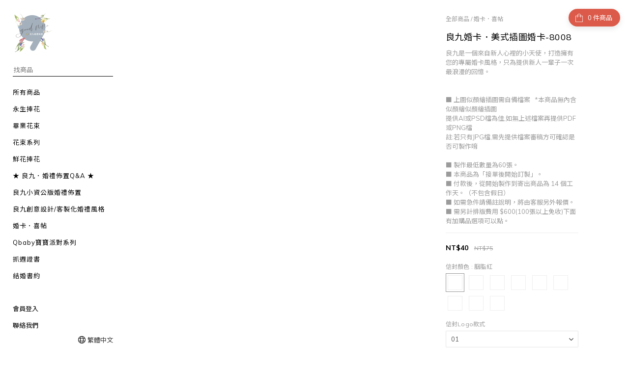

--- FILE ---
content_type: text/html; charset=utf-8
request_url: https://www.isgoodnine999.com/products/8008
body_size: 73289
content:
<!DOCTYPE html>
<html lang="zh-hant"><head>  <!-- prefetch dns -->
<meta http-equiv="x-dns-prefetch-control" content="on">
<link rel="dns-prefetch" href="https://cdn.shoplineapp.com">
<link rel="preconnect" href="https://cdn.shoplineapp.com" crossorigin>
<link rel="dns-prefetch" href="https://shoplineimg.com">
<link rel="preconnect" href="https://shoplineimg.com">
<link rel="dns-prefetch" href="https://shoplineimg.com">
<link rel="preconnect" href="https://shoplineimg.com" title="image-service-origin">

  <link rel="preload" href="https://cdn.shoplineapp.com/s/javascripts/currencies.js" as="script">




      <link rel="preload" as="image" href="https://shoplineimg.com/60b9b678368d23004d848d9e/6513e48d80c8250017a2874f/800x.webp?source_format=jpg" media="(max-height: 950px)">

<!-- Wrap what we need here -->


<!-- SEO -->
  
    <title ng-non-bindable>良九婚卡．美式婚卡8008</title>

  <meta name="description" content="【設計說明】簡約明信片式設計，淡雅的秋天風格。 ■ 正面 : 可以上新人名字、婚期增加獨特感。 ■ 背面 : 明瞭不失禮貌的婚期資訊。  【材質說明】喜帖建議製作方式 ■ 頂級象牙白 / 420磅 / 婚卡尺寸17.6X12.6cm /紙張較一般象牙卡略呈現米白色，紙張分量厚實，色彩沉穩素雅。 ■ 萊妮紙 / 300磅 / 婚卡尺寸17.6X12.6cm / 紙張表面具有十字紋路質感，印刷後色彩較沈穩。">

    <meta name="keywords" content="永生花,婚禮佈置,帶路雞,婚禮小物,喜帖,結婚書約,喜帖">



<!-- Meta -->
  

    <meta property="og:title" content="良九婚卡．美式婚卡8008">

  <meta property="og:type" content="product"/>

    <meta property="og:url" content="https://www.isgoodnine999.com/products/8008">
    <link rel="canonical" href="https://www.isgoodnine999.com/products/8008">

  <meta property="og:description" content="【設計說明】簡約明信片式設計，淡雅的秋天風格。 ■ 正面 : 可以上新人名字、婚期增加獨特感。 ■ 背面 : 明瞭不失禮貌的婚期資訊。  【材質說明】喜帖建議製作方式 ■ 頂級象牙白 / 420磅 / 婚卡尺寸17.6X12.6cm /紙張較一般象牙卡略呈現米白色，紙張分量厚實，色彩沉穩素雅。 ■ 萊妮紙 / 300磅 / 婚卡尺寸17.6X12.6cm / 紙張表面具有十字紋路質感，印刷後色彩較沈穩。">

    <meta property="og:image" content="https://img.shoplineapp.com/media/image_clips/6513e48d80c8250017a2874f/original.jpg?1695802509">
    <meta name="thumbnail" content="https://img.shoplineapp.com/media/image_clips/6513e48d80c8250017a2874f/original.jpg?1695802509">

    <meta property="fb:app_id" content="127162219457890">



    <script type="application/ld+json">
    {"@context":"https://schema.org","@type":"WebSite","name":"良九創意設計","url":"https://www.isgoodnine999.com"}
    </script>


<!-- locale meta -->


  <meta name="viewport" content="width=device-width, initial-scale=1.0, viewport-fit=cover">
<meta name="mobile-web-app-capable" content="yes">
<meta name="format-detection" content="telephone=no" />
<meta name="google" value="notranslate">

<!-- Shop icon -->
  <link rel="shortcut icon" type="image/png" href="https://img.shoplineapp.com/media/image_clips/65017c24559ef500179b69cb/original.png?1694596132">




<!--- Site Ownership Data -->
    <meta name="google-site-verification" content="XQ-no-MkQO7AajGVrMejs6b4BwFUdS986MYcx86Z3TQ">
    <meta name="msvalidate.01" content="2826C8A6B92613C6DBB4875AF28CF4EA">
    <meta name="facebook-domain-verification" content="5f7svuq13i8eerz5zrxch9yabciis5">
    <meta name="google-site-verification" content="XQ-no-MkQO7AajGVrMejs6b4BwFUdS986MYcx86Z3TQ">
<!--- Site Ownership Data End-->

<!-- Styles -->


        <link rel="stylesheet" media="all" href="https://cdn.shoplineapp.com/assets/common-898e3d282d673c037e3500beff4d8e9de2ee50e01c27252b33520348e0b17da0.css" onload="" />

        <link rel="stylesheet" media="all" href="https://cdn.shoplineapp.com/assets/theme_bianco-408f34e05f2d286f8f5a1da020fc8b2b98794bf3095b1a4a7650f870f53da377.css" onload="" />


        <style>@font-face{font-family:'Lora';font-style:italic;font-weight:400;font-display:swap;src:url(https://cdn.shoplineapp.com/fonts/lora/lora-cyrillic-ext-italic-400.woff2) format("woff2");unicode-range:U+0460-052F,U+1C80-1C8A,U+20B4,U+2DE0-2DFF,U+A640-A69F,U+FE2E-FE2F}@font-face{font-family:'Lora';font-style:italic;font-weight:400;font-display:swap;src:url(https://cdn.shoplineapp.com/fonts/lora/lora-cyrillic-italic-400.woff2) format("woff2");unicode-range:U+0301,U+0400-045F,U+0490-0491,U+04B0-04B1,U+2116}@font-face{font-family:'Lora';font-style:italic;font-weight:400;font-display:swap;src:url(https://cdn.shoplineapp.com/fonts/lora/lora-math-italic-400.woff2) format("woff2");unicode-range:U+0302-0303,U+0305,U+0307-0308,U+0310,U+0312,U+0315,U+031A,U+0326-0327,U+032C,U+032F-0330,U+0332-0333,U+0338,U+033A,U+0346,U+034D,U+0391-03A1,U+03A3-03A9,U+03B1-03C9,U+03D1,U+03D5-03D6,U+03F0-03F1,U+03F4-03F5,U+2016-2017,U+2034-2038,U+203C,U+2040,U+2043,U+2047,U+2050,U+2057,U+205F,U+2070-2071,U+2074-208E,U+2090-209C,U+20D0-20DC,U+20E1,U+20E5-20EF,U+2100-2112,U+2114-2115,U+2117-2121,U+2123-214F,U+2190,U+2192,U+2194-21AE,U+21B0-21E5,U+21F1-21F2,U+21F4-2211,U+2213-2214,U+2216-22FF,U+2308-230B,U+2310,U+2319,U+231C-2321,U+2336-237A,U+237C,U+2395,U+239B-23B7,U+23D0,U+23DC-23E1,U+2474-2475,U+25AF,U+25B3,U+25B7,U+25BD,U+25C1,U+25CA,U+25CC,U+25FB,U+266D-266F,U+27C0-27FF,U+2900-2AFF,U+2B0E-2B11,U+2B30-2B4C,U+2BFE,U+3030,U+FF5B,U+FF5D,U+1D400-1D7FF,U+1EE00-1EEFF}@font-face{font-family:'Lora';font-style:italic;font-weight:400;font-display:swap;src:url(https://cdn.shoplineapp.com/fonts/lora/lora-symbols-italic-400.woff2) format("woff2");unicode-range:U+0001-000C,U+000E-001F,U+007F-009F,U+20DD-20E0,U+20E2-20E4,U+2150-218F,U+2190,U+2192,U+2194-2199,U+21AF,U+21E6-21F0,U+21F3,U+2218-2219,U+2299,U+22C4-22C6,U+2300-243F,U+2440-244A,U+2460-24FF,U+25A0-27BF,U+2800-28FF,U+2921-2922,U+2981,U+29BF,U+29EB,U+2B00-2BFF,U+4DC0-4DFF,U+FFF9-FFFB,U+10140-1018E,U+10190-1019C,U+101A0,U+101D0-101FD,U+102E0-102FB,U+10E60-10E7E,U+1D2C0-1D2D3,U+1D2E0-1D37F,U+1F000-1F0FF,U+1F100-1F1AD,U+1F1E6-1F1FF,U+1F30D-1F30F,U+1F315,U+1F31C,U+1F31E,U+1F320-1F32C,U+1F336,U+1F378,U+1F37D,U+1F382,U+1F393-1F39F,U+1F3A7-1F3A8,U+1F3AC-1F3AF,U+1F3C2,U+1F3C4-1F3C6,U+1F3CA-1F3CE,U+1F3D4-1F3E0,U+1F3ED,U+1F3F1-1F3F3,U+1F3F5-1F3F7,U+1F408,U+1F415,U+1F41F,U+1F426,U+1F43F,U+1F441-1F442,U+1F444,U+1F446-1F449,U+1F44C-1F44E,U+1F453,U+1F46A,U+1F47D,U+1F4A3,U+1F4B0,U+1F4B3,U+1F4B9,U+1F4BB,U+1F4BF,U+1F4C8-1F4CB,U+1F4D6,U+1F4DA,U+1F4DF,U+1F4E3-1F4E6,U+1F4EA-1F4ED,U+1F4F7,U+1F4F9-1F4FB,U+1F4FD-1F4FE,U+1F503,U+1F507-1F50B,U+1F50D,U+1F512-1F513,U+1F53E-1F54A,U+1F54F-1F5FA,U+1F610,U+1F650-1F67F,U+1F687,U+1F68D,U+1F691,U+1F694,U+1F698,U+1F6AD,U+1F6B2,U+1F6B9-1F6BA,U+1F6BC,U+1F6C6-1F6CF,U+1F6D3-1F6D7,U+1F6E0-1F6EA,U+1F6F0-1F6F3,U+1F6F7-1F6FC,U+1F700-1F7FF,U+1F800-1F80B,U+1F810-1F847,U+1F850-1F859,U+1F860-1F887,U+1F890-1F8AD,U+1F8B0-1F8BB,U+1F8C0-1F8C1,U+1F900-1F90B,U+1F93B,U+1F946,U+1F984,U+1F996,U+1F9E9,U+1FA00-1FA6F,U+1FA70-1FA7C,U+1FA80-1FA89,U+1FA8F-1FAC6,U+1FACE-1FADC,U+1FADF-1FAE9,U+1FAF0-1FAF8,U+1FB00-1FBFF}@font-face{font-family:'Lora';font-style:italic;font-weight:400;font-display:swap;src:url(https://cdn.shoplineapp.com/fonts/lora/lora-vietnamese-italic-400.woff2) format("woff2");unicode-range:U+0102-0103,U+0110-0111,U+0128-0129,U+0168-0169,U+01A0-01A1,U+01AF-01B0,U+0300-0301,U+0303-0304,U+0308-0309,U+0323,U+0329,U+1EA0-1EF9,U+20AB}@font-face{font-family:'Lora';font-style:italic;font-weight:400;font-display:swap;src:url(https://cdn.shoplineapp.com/fonts/lora/lora-latin-ext-italic-400.woff2) format("woff2");unicode-range:U+0100-02BA,U+02BD-02C5,U+02C7-02CC,U+02CE-02D7,U+02DD-02FF,U+0304,U+0308,U+0329,U+1D00-1DBF,U+1E00-1E9F,U+1EF2-1EFF,U+2020,U+20A0-20AB,U+20AD-20C0,U+2113,U+2C60-2C7F,U+A720-A7FF}@font-face{font-family:'Lora';font-style:italic;font-weight:400;font-display:swap;src:url(https://cdn.shoplineapp.com/fonts/lora/lora-latin-italic-400.woff2) format("woff2");unicode-range:U+0000-00FF,U+0131,U+0152-0153,U+02BB-02BC,U+02C6,U+02DA,U+02DC,U+0304,U+0308,U+0329,U+2000-206F,U+20AC,U+2122,U+2191,U+2193,U+2212,U+2215,U+FEFF,U+FFFD}@font-face{font-family:'Lora';font-style:italic;font-weight:700;font-display:swap;src:url(https://cdn.shoplineapp.com/fonts/lora/lora-cyrillic-ext-italic-700.woff2) format("woff2");unicode-range:U+0460-052F,U+1C80-1C8A,U+20B4,U+2DE0-2DFF,U+A640-A69F,U+FE2E-FE2F}@font-face{font-family:'Lora';font-style:italic;font-weight:700;font-display:swap;src:url(https://cdn.shoplineapp.com/fonts/lora/lora-cyrillic-italic-700.woff2) format("woff2");unicode-range:U+0301,U+0400-045F,U+0490-0491,U+04B0-04B1,U+2116}@font-face{font-family:'Lora';font-style:italic;font-weight:700;font-display:swap;src:url(https://cdn.shoplineapp.com/fonts/lora/lora-math-italic-700.woff2) format("woff2");unicode-range:U+0302-0303,U+0305,U+0307-0308,U+0310,U+0312,U+0315,U+031A,U+0326-0327,U+032C,U+032F-0330,U+0332-0333,U+0338,U+033A,U+0346,U+034D,U+0391-03A1,U+03A3-03A9,U+03B1-03C9,U+03D1,U+03D5-03D6,U+03F0-03F1,U+03F4-03F5,U+2016-2017,U+2034-2038,U+203C,U+2040,U+2043,U+2047,U+2050,U+2057,U+205F,U+2070-2071,U+2074-208E,U+2090-209C,U+20D0-20DC,U+20E1,U+20E5-20EF,U+2100-2112,U+2114-2115,U+2117-2121,U+2123-214F,U+2190,U+2192,U+2194-21AE,U+21B0-21E5,U+21F1-21F2,U+21F4-2211,U+2213-2214,U+2216-22FF,U+2308-230B,U+2310,U+2319,U+231C-2321,U+2336-237A,U+237C,U+2395,U+239B-23B7,U+23D0,U+23DC-23E1,U+2474-2475,U+25AF,U+25B3,U+25B7,U+25BD,U+25C1,U+25CA,U+25CC,U+25FB,U+266D-266F,U+27C0-27FF,U+2900-2AFF,U+2B0E-2B11,U+2B30-2B4C,U+2BFE,U+3030,U+FF5B,U+FF5D,U+1D400-1D7FF,U+1EE00-1EEFF}@font-face{font-family:'Lora';font-style:italic;font-weight:700;font-display:swap;src:url(https://cdn.shoplineapp.com/fonts/lora/lora-symbols-italic-700.woff2) format("woff2");unicode-range:U+0001-000C,U+000E-001F,U+007F-009F,U+20DD-20E0,U+20E2-20E4,U+2150-218F,U+2190,U+2192,U+2194-2199,U+21AF,U+21E6-21F0,U+21F3,U+2218-2219,U+2299,U+22C4-22C6,U+2300-243F,U+2440-244A,U+2460-24FF,U+25A0-27BF,U+2800-28FF,U+2921-2922,U+2981,U+29BF,U+29EB,U+2B00-2BFF,U+4DC0-4DFF,U+FFF9-FFFB,U+10140-1018E,U+10190-1019C,U+101A0,U+101D0-101FD,U+102E0-102FB,U+10E60-10E7E,U+1D2C0-1D2D3,U+1D2E0-1D37F,U+1F000-1F0FF,U+1F100-1F1AD,U+1F1E6-1F1FF,U+1F30D-1F30F,U+1F315,U+1F31C,U+1F31E,U+1F320-1F32C,U+1F336,U+1F378,U+1F37D,U+1F382,U+1F393-1F39F,U+1F3A7-1F3A8,U+1F3AC-1F3AF,U+1F3C2,U+1F3C4-1F3C6,U+1F3CA-1F3CE,U+1F3D4-1F3E0,U+1F3ED,U+1F3F1-1F3F3,U+1F3F5-1F3F7,U+1F408,U+1F415,U+1F41F,U+1F426,U+1F43F,U+1F441-1F442,U+1F444,U+1F446-1F449,U+1F44C-1F44E,U+1F453,U+1F46A,U+1F47D,U+1F4A3,U+1F4B0,U+1F4B3,U+1F4B9,U+1F4BB,U+1F4BF,U+1F4C8-1F4CB,U+1F4D6,U+1F4DA,U+1F4DF,U+1F4E3-1F4E6,U+1F4EA-1F4ED,U+1F4F7,U+1F4F9-1F4FB,U+1F4FD-1F4FE,U+1F503,U+1F507-1F50B,U+1F50D,U+1F512-1F513,U+1F53E-1F54A,U+1F54F-1F5FA,U+1F610,U+1F650-1F67F,U+1F687,U+1F68D,U+1F691,U+1F694,U+1F698,U+1F6AD,U+1F6B2,U+1F6B9-1F6BA,U+1F6BC,U+1F6C6-1F6CF,U+1F6D3-1F6D7,U+1F6E0-1F6EA,U+1F6F0-1F6F3,U+1F6F7-1F6FC,U+1F700-1F7FF,U+1F800-1F80B,U+1F810-1F847,U+1F850-1F859,U+1F860-1F887,U+1F890-1F8AD,U+1F8B0-1F8BB,U+1F8C0-1F8C1,U+1F900-1F90B,U+1F93B,U+1F946,U+1F984,U+1F996,U+1F9E9,U+1FA00-1FA6F,U+1FA70-1FA7C,U+1FA80-1FA89,U+1FA8F-1FAC6,U+1FACE-1FADC,U+1FADF-1FAE9,U+1FAF0-1FAF8,U+1FB00-1FBFF}@font-face{font-family:'Lora';font-style:italic;font-weight:700;font-display:swap;src:url(https://cdn.shoplineapp.com/fonts/lora/lora-vietnamese-italic-700.woff2) format("woff2");unicode-range:U+0102-0103,U+0110-0111,U+0128-0129,U+0168-0169,U+01A0-01A1,U+01AF-01B0,U+0300-0301,U+0303-0304,U+0308-0309,U+0323,U+0329,U+1EA0-1EF9,U+20AB}@font-face{font-family:'Lora';font-style:italic;font-weight:700;font-display:swap;src:url(https://cdn.shoplineapp.com/fonts/lora/lora-latin-ext-italic-700.woff2) format("woff2");unicode-range:U+0100-02BA,U+02BD-02C5,U+02C7-02CC,U+02CE-02D7,U+02DD-02FF,U+0304,U+0308,U+0329,U+1D00-1DBF,U+1E00-1E9F,U+1EF2-1EFF,U+2020,U+20A0-20AB,U+20AD-20C0,U+2113,U+2C60-2C7F,U+A720-A7FF}@font-face{font-family:'Lora';font-style:italic;font-weight:700;font-display:swap;src:url(https://cdn.shoplineapp.com/fonts/lora/lora-latin-italic-700.woff2) format("woff2");unicode-range:U+0000-00FF,U+0131,U+0152-0153,U+02BB-02BC,U+02C6,U+02DA,U+02DC,U+0304,U+0308,U+0329,U+2000-206F,U+20AC,U+2122,U+2191,U+2193,U+2212,U+2215,U+FEFF,U+FFFD}@font-face{font-family:'Lora';font-style:normal;font-weight:400;font-display:swap;src:url(https://cdn.shoplineapp.com/fonts/lora/lora-cyrillic-ext-normal-400.woff2) format("woff2");unicode-range:U+0460-052F,U+1C80-1C8A,U+20B4,U+2DE0-2DFF,U+A640-A69F,U+FE2E-FE2F}@font-face{font-family:'Lora';font-style:normal;font-weight:400;font-display:swap;src:url(https://cdn.shoplineapp.com/fonts/lora/lora-cyrillic-normal-400.woff2) format("woff2");unicode-range:U+0301,U+0400-045F,U+0490-0491,U+04B0-04B1,U+2116}@font-face{font-family:'Lora';font-style:normal;font-weight:400;font-display:swap;src:url(https://cdn.shoplineapp.com/fonts/lora/lora-math-normal-400.woff2) format("woff2");unicode-range:U+0302-0303,U+0305,U+0307-0308,U+0310,U+0312,U+0315,U+031A,U+0326-0327,U+032C,U+032F-0330,U+0332-0333,U+0338,U+033A,U+0346,U+034D,U+0391-03A1,U+03A3-03A9,U+03B1-03C9,U+03D1,U+03D5-03D6,U+03F0-03F1,U+03F4-03F5,U+2016-2017,U+2034-2038,U+203C,U+2040,U+2043,U+2047,U+2050,U+2057,U+205F,U+2070-2071,U+2074-208E,U+2090-209C,U+20D0-20DC,U+20E1,U+20E5-20EF,U+2100-2112,U+2114-2115,U+2117-2121,U+2123-214F,U+2190,U+2192,U+2194-21AE,U+21B0-21E5,U+21F1-21F2,U+21F4-2211,U+2213-2214,U+2216-22FF,U+2308-230B,U+2310,U+2319,U+231C-2321,U+2336-237A,U+237C,U+2395,U+239B-23B7,U+23D0,U+23DC-23E1,U+2474-2475,U+25AF,U+25B3,U+25B7,U+25BD,U+25C1,U+25CA,U+25CC,U+25FB,U+266D-266F,U+27C0-27FF,U+2900-2AFF,U+2B0E-2B11,U+2B30-2B4C,U+2BFE,U+3030,U+FF5B,U+FF5D,U+1D400-1D7FF,U+1EE00-1EEFF}@font-face{font-family:'Lora';font-style:normal;font-weight:400;font-display:swap;src:url(https://cdn.shoplineapp.com/fonts/lora/lora-symbols-normal-400.woff2) format("woff2");unicode-range:U+0001-000C,U+000E-001F,U+007F-009F,U+20DD-20E0,U+20E2-20E4,U+2150-218F,U+2190,U+2192,U+2194-2199,U+21AF,U+21E6-21F0,U+21F3,U+2218-2219,U+2299,U+22C4-22C6,U+2300-243F,U+2440-244A,U+2460-24FF,U+25A0-27BF,U+2800-28FF,U+2921-2922,U+2981,U+29BF,U+29EB,U+2B00-2BFF,U+4DC0-4DFF,U+FFF9-FFFB,U+10140-1018E,U+10190-1019C,U+101A0,U+101D0-101FD,U+102E0-102FB,U+10E60-10E7E,U+1D2C0-1D2D3,U+1D2E0-1D37F,U+1F000-1F0FF,U+1F100-1F1AD,U+1F1E6-1F1FF,U+1F30D-1F30F,U+1F315,U+1F31C,U+1F31E,U+1F320-1F32C,U+1F336,U+1F378,U+1F37D,U+1F382,U+1F393-1F39F,U+1F3A7-1F3A8,U+1F3AC-1F3AF,U+1F3C2,U+1F3C4-1F3C6,U+1F3CA-1F3CE,U+1F3D4-1F3E0,U+1F3ED,U+1F3F1-1F3F3,U+1F3F5-1F3F7,U+1F408,U+1F415,U+1F41F,U+1F426,U+1F43F,U+1F441-1F442,U+1F444,U+1F446-1F449,U+1F44C-1F44E,U+1F453,U+1F46A,U+1F47D,U+1F4A3,U+1F4B0,U+1F4B3,U+1F4B9,U+1F4BB,U+1F4BF,U+1F4C8-1F4CB,U+1F4D6,U+1F4DA,U+1F4DF,U+1F4E3-1F4E6,U+1F4EA-1F4ED,U+1F4F7,U+1F4F9-1F4FB,U+1F4FD-1F4FE,U+1F503,U+1F507-1F50B,U+1F50D,U+1F512-1F513,U+1F53E-1F54A,U+1F54F-1F5FA,U+1F610,U+1F650-1F67F,U+1F687,U+1F68D,U+1F691,U+1F694,U+1F698,U+1F6AD,U+1F6B2,U+1F6B9-1F6BA,U+1F6BC,U+1F6C6-1F6CF,U+1F6D3-1F6D7,U+1F6E0-1F6EA,U+1F6F0-1F6F3,U+1F6F7-1F6FC,U+1F700-1F7FF,U+1F800-1F80B,U+1F810-1F847,U+1F850-1F859,U+1F860-1F887,U+1F890-1F8AD,U+1F8B0-1F8BB,U+1F8C0-1F8C1,U+1F900-1F90B,U+1F93B,U+1F946,U+1F984,U+1F996,U+1F9E9,U+1FA00-1FA6F,U+1FA70-1FA7C,U+1FA80-1FA89,U+1FA8F-1FAC6,U+1FACE-1FADC,U+1FADF-1FAE9,U+1FAF0-1FAF8,U+1FB00-1FBFF}@font-face{font-family:'Lora';font-style:normal;font-weight:400;font-display:swap;src:url(https://cdn.shoplineapp.com/fonts/lora/lora-vietnamese-normal-400.woff2) format("woff2");unicode-range:U+0102-0103,U+0110-0111,U+0128-0129,U+0168-0169,U+01A0-01A1,U+01AF-01B0,U+0300-0301,U+0303-0304,U+0308-0309,U+0323,U+0329,U+1EA0-1EF9,U+20AB}@font-face{font-family:'Lora';font-style:normal;font-weight:400;font-display:swap;src:url(https://cdn.shoplineapp.com/fonts/lora/lora-latin-ext-normal-400.woff2) format("woff2");unicode-range:U+0100-02BA,U+02BD-02C5,U+02C7-02CC,U+02CE-02D7,U+02DD-02FF,U+0304,U+0308,U+0329,U+1D00-1DBF,U+1E00-1E9F,U+1EF2-1EFF,U+2020,U+20A0-20AB,U+20AD-20C0,U+2113,U+2C60-2C7F,U+A720-A7FF}@font-face{font-family:'Lora';font-style:normal;font-weight:400;font-display:swap;src:url(https://cdn.shoplineapp.com/fonts/lora/lora-latin-normal-400.woff2) format("woff2");unicode-range:U+0000-00FF,U+0131,U+0152-0153,U+02BB-02BC,U+02C6,U+02DA,U+02DC,U+0304,U+0308,U+0329,U+2000-206F,U+20AC,U+2122,U+2191,U+2193,U+2212,U+2215,U+FEFF,U+FFFD}@font-face{font-family:'Lora';font-style:normal;font-weight:700;font-display:swap;src:url(https://cdn.shoplineapp.com/fonts/lora/lora-cyrillic-ext-normal-700.woff2) format("woff2");unicode-range:U+0460-052F,U+1C80-1C8A,U+20B4,U+2DE0-2DFF,U+A640-A69F,U+FE2E-FE2F}@font-face{font-family:'Lora';font-style:normal;font-weight:700;font-display:swap;src:url(https://cdn.shoplineapp.com/fonts/lora/lora-cyrillic-normal-700.woff2) format("woff2");unicode-range:U+0301,U+0400-045F,U+0490-0491,U+04B0-04B1,U+2116}@font-face{font-family:'Lora';font-style:normal;font-weight:700;font-display:swap;src:url(https://cdn.shoplineapp.com/fonts/lora/lora-math-normal-700.woff2) format("woff2");unicode-range:U+0302-0303,U+0305,U+0307-0308,U+0310,U+0312,U+0315,U+031A,U+0326-0327,U+032C,U+032F-0330,U+0332-0333,U+0338,U+033A,U+0346,U+034D,U+0391-03A1,U+03A3-03A9,U+03B1-03C9,U+03D1,U+03D5-03D6,U+03F0-03F1,U+03F4-03F5,U+2016-2017,U+2034-2038,U+203C,U+2040,U+2043,U+2047,U+2050,U+2057,U+205F,U+2070-2071,U+2074-208E,U+2090-209C,U+20D0-20DC,U+20E1,U+20E5-20EF,U+2100-2112,U+2114-2115,U+2117-2121,U+2123-214F,U+2190,U+2192,U+2194-21AE,U+21B0-21E5,U+21F1-21F2,U+21F4-2211,U+2213-2214,U+2216-22FF,U+2308-230B,U+2310,U+2319,U+231C-2321,U+2336-237A,U+237C,U+2395,U+239B-23B7,U+23D0,U+23DC-23E1,U+2474-2475,U+25AF,U+25B3,U+25B7,U+25BD,U+25C1,U+25CA,U+25CC,U+25FB,U+266D-266F,U+27C0-27FF,U+2900-2AFF,U+2B0E-2B11,U+2B30-2B4C,U+2BFE,U+3030,U+FF5B,U+FF5D,U+1D400-1D7FF,U+1EE00-1EEFF}@font-face{font-family:'Lora';font-style:normal;font-weight:700;font-display:swap;src:url(https://cdn.shoplineapp.com/fonts/lora/lora-symbols-normal-700.woff2) format("woff2");unicode-range:U+0001-000C,U+000E-001F,U+007F-009F,U+20DD-20E0,U+20E2-20E4,U+2150-218F,U+2190,U+2192,U+2194-2199,U+21AF,U+21E6-21F0,U+21F3,U+2218-2219,U+2299,U+22C4-22C6,U+2300-243F,U+2440-244A,U+2460-24FF,U+25A0-27BF,U+2800-28FF,U+2921-2922,U+2981,U+29BF,U+29EB,U+2B00-2BFF,U+4DC0-4DFF,U+FFF9-FFFB,U+10140-1018E,U+10190-1019C,U+101A0,U+101D0-101FD,U+102E0-102FB,U+10E60-10E7E,U+1D2C0-1D2D3,U+1D2E0-1D37F,U+1F000-1F0FF,U+1F100-1F1AD,U+1F1E6-1F1FF,U+1F30D-1F30F,U+1F315,U+1F31C,U+1F31E,U+1F320-1F32C,U+1F336,U+1F378,U+1F37D,U+1F382,U+1F393-1F39F,U+1F3A7-1F3A8,U+1F3AC-1F3AF,U+1F3C2,U+1F3C4-1F3C6,U+1F3CA-1F3CE,U+1F3D4-1F3E0,U+1F3ED,U+1F3F1-1F3F3,U+1F3F5-1F3F7,U+1F408,U+1F415,U+1F41F,U+1F426,U+1F43F,U+1F441-1F442,U+1F444,U+1F446-1F449,U+1F44C-1F44E,U+1F453,U+1F46A,U+1F47D,U+1F4A3,U+1F4B0,U+1F4B3,U+1F4B9,U+1F4BB,U+1F4BF,U+1F4C8-1F4CB,U+1F4D6,U+1F4DA,U+1F4DF,U+1F4E3-1F4E6,U+1F4EA-1F4ED,U+1F4F7,U+1F4F9-1F4FB,U+1F4FD-1F4FE,U+1F503,U+1F507-1F50B,U+1F50D,U+1F512-1F513,U+1F53E-1F54A,U+1F54F-1F5FA,U+1F610,U+1F650-1F67F,U+1F687,U+1F68D,U+1F691,U+1F694,U+1F698,U+1F6AD,U+1F6B2,U+1F6B9-1F6BA,U+1F6BC,U+1F6C6-1F6CF,U+1F6D3-1F6D7,U+1F6E0-1F6EA,U+1F6F0-1F6F3,U+1F6F7-1F6FC,U+1F700-1F7FF,U+1F800-1F80B,U+1F810-1F847,U+1F850-1F859,U+1F860-1F887,U+1F890-1F8AD,U+1F8B0-1F8BB,U+1F8C0-1F8C1,U+1F900-1F90B,U+1F93B,U+1F946,U+1F984,U+1F996,U+1F9E9,U+1FA00-1FA6F,U+1FA70-1FA7C,U+1FA80-1FA89,U+1FA8F-1FAC6,U+1FACE-1FADC,U+1FADF-1FAE9,U+1FAF0-1FAF8,U+1FB00-1FBFF}@font-face{font-family:'Lora';font-style:normal;font-weight:700;font-display:swap;src:url(https://cdn.shoplineapp.com/fonts/lora/lora-vietnamese-normal-700.woff2) format("woff2");unicode-range:U+0102-0103,U+0110-0111,U+0128-0129,U+0168-0169,U+01A0-01A1,U+01AF-01B0,U+0300-0301,U+0303-0304,U+0308-0309,U+0323,U+0329,U+1EA0-1EF9,U+20AB}@font-face{font-family:'Lora';font-style:normal;font-weight:700;font-display:swap;src:url(https://cdn.shoplineapp.com/fonts/lora/lora-latin-ext-normal-700.woff2) format("woff2");unicode-range:U+0100-02BA,U+02BD-02C5,U+02C7-02CC,U+02CE-02D7,U+02DD-02FF,U+0304,U+0308,U+0329,U+1D00-1DBF,U+1E00-1E9F,U+1EF2-1EFF,U+2020,U+20A0-20AB,U+20AD-20C0,U+2113,U+2C60-2C7F,U+A720-A7FF}@font-face{font-family:'Lora';font-style:normal;font-weight:700;font-display:swap;src:url(https://cdn.shoplineapp.com/fonts/lora/lora-latin-normal-700.woff2) format("woff2");unicode-range:U+0000-00FF,U+0131,U+0152-0153,U+02BB-02BC,U+02C6,U+02DA,U+02DC,U+0304,U+0308,U+0329,U+2000-206F,U+20AC,U+2122,U+2191,U+2193,U+2212,U+2215,U+FEFF,U+FFFD}
</style><style>@font-face{font-family:'Muli';font-style:italic;font-weight:200;font-display:swap;src:url(https://cdn.shoplineapp.com/fonts/muli/muli-vietnamese-italic-200.woff2) format("woff2");unicode-range:U+0102-0103,U+0110-0111,U+0128-0129,U+0168-0169,U+01A0-01A1,U+01AF-01B0,U+0300-0301,U+0303-0304,U+0308-0309,U+0323,U+0329,U+1EA0-1EF9,U+20AB}@font-face{font-family:'Muli';font-style:italic;font-weight:200;font-display:swap;src:url(https://cdn.shoplineapp.com/fonts/muli/muli-latin-ext-italic-200.woff2) format("woff2");unicode-range:U+0100-02BA,U+02BD-02C5,U+02C7-02CC,U+02CE-02D7,U+02DD-02FF,U+0304,U+0308,U+0329,U+1D00-1DBF,U+1E00-1E9F,U+1EF2-1EFF,U+2020,U+20A0-20AB,U+20AD-20C0,U+2113,U+2C60-2C7F,U+A720-A7FF}@font-face{font-family:'Muli';font-style:italic;font-weight:200;font-display:swap;src:url(https://cdn.shoplineapp.com/fonts/muli/muli-latin-italic-200.woff2) format("woff2");unicode-range:U+0000-00FF,U+0131,U+0152-0153,U+02BB-02BC,U+02C6,U+02DA,U+02DC,U+0304,U+0308,U+0329,U+2000-206F,U+20AC,U+2122,U+2191,U+2193,U+2212,U+2215,U+FEFF,U+FFFD}@font-face{font-family:'Muli';font-style:italic;font-weight:300;font-display:swap;src:url(https://cdn.shoplineapp.com/fonts/muli/muli-vietnamese-italic-300.woff2) format("woff2");unicode-range:U+0102-0103,U+0110-0111,U+0128-0129,U+0168-0169,U+01A0-01A1,U+01AF-01B0,U+0300-0301,U+0303-0304,U+0308-0309,U+0323,U+0329,U+1EA0-1EF9,U+20AB}@font-face{font-family:'Muli';font-style:italic;font-weight:300;font-display:swap;src:url(https://cdn.shoplineapp.com/fonts/muli/muli-latin-ext-italic-300.woff2) format("woff2");unicode-range:U+0100-02BA,U+02BD-02C5,U+02C7-02CC,U+02CE-02D7,U+02DD-02FF,U+0304,U+0308,U+0329,U+1D00-1DBF,U+1E00-1E9F,U+1EF2-1EFF,U+2020,U+20A0-20AB,U+20AD-20C0,U+2113,U+2C60-2C7F,U+A720-A7FF}@font-face{font-family:'Muli';font-style:italic;font-weight:300;font-display:swap;src:url(https://cdn.shoplineapp.com/fonts/muli/muli-latin-italic-300.woff2) format("woff2");unicode-range:U+0000-00FF,U+0131,U+0152-0153,U+02BB-02BC,U+02C6,U+02DA,U+02DC,U+0304,U+0308,U+0329,U+2000-206F,U+20AC,U+2122,U+2191,U+2193,U+2212,U+2215,U+FEFF,U+FFFD}@font-face{font-family:'Muli';font-style:italic;font-weight:400;font-display:swap;src:url(https://cdn.shoplineapp.com/fonts/muli/muli-vietnamese-italic-400.woff2) format("woff2");unicode-range:U+0102-0103,U+0110-0111,U+0128-0129,U+0168-0169,U+01A0-01A1,U+01AF-01B0,U+0300-0301,U+0303-0304,U+0308-0309,U+0323,U+0329,U+1EA0-1EF9,U+20AB}@font-face{font-family:'Muli';font-style:italic;font-weight:400;font-display:swap;src:url(https://cdn.shoplineapp.com/fonts/muli/muli-latin-ext-italic-400.woff2) format("woff2");unicode-range:U+0100-02BA,U+02BD-02C5,U+02C7-02CC,U+02CE-02D7,U+02DD-02FF,U+0304,U+0308,U+0329,U+1D00-1DBF,U+1E00-1E9F,U+1EF2-1EFF,U+2020,U+20A0-20AB,U+20AD-20C0,U+2113,U+2C60-2C7F,U+A720-A7FF}@font-face{font-family:'Muli';font-style:italic;font-weight:400;font-display:swap;src:url(https://cdn.shoplineapp.com/fonts/muli/muli-latin-italic-400.woff2) format("woff2");unicode-range:U+0000-00FF,U+0131,U+0152-0153,U+02BB-02BC,U+02C6,U+02DA,U+02DC,U+0304,U+0308,U+0329,U+2000-206F,U+20AC,U+2122,U+2191,U+2193,U+2212,U+2215,U+FEFF,U+FFFD}@font-face{font-family:'Muli';font-style:italic;font-weight:500;font-display:swap;src:url(https://cdn.shoplineapp.com/fonts/muli/muli-vietnamese-italic-500.woff2) format("woff2");unicode-range:U+0102-0103,U+0110-0111,U+0128-0129,U+0168-0169,U+01A0-01A1,U+01AF-01B0,U+0300-0301,U+0303-0304,U+0308-0309,U+0323,U+0329,U+1EA0-1EF9,U+20AB}@font-face{font-family:'Muli';font-style:italic;font-weight:500;font-display:swap;src:url(https://cdn.shoplineapp.com/fonts/muli/muli-latin-ext-italic-500.woff2) format("woff2");unicode-range:U+0100-02BA,U+02BD-02C5,U+02C7-02CC,U+02CE-02D7,U+02DD-02FF,U+0304,U+0308,U+0329,U+1D00-1DBF,U+1E00-1E9F,U+1EF2-1EFF,U+2020,U+20A0-20AB,U+20AD-20C0,U+2113,U+2C60-2C7F,U+A720-A7FF}@font-face{font-family:'Muli';font-style:italic;font-weight:500;font-display:swap;src:url(https://cdn.shoplineapp.com/fonts/muli/muli-latin-italic-500.woff2) format("woff2");unicode-range:U+0000-00FF,U+0131,U+0152-0153,U+02BB-02BC,U+02C6,U+02DA,U+02DC,U+0304,U+0308,U+0329,U+2000-206F,U+20AC,U+2122,U+2191,U+2193,U+2212,U+2215,U+FEFF,U+FFFD}@font-face{font-family:'Muli';font-style:italic;font-weight:600;font-display:swap;src:url(https://cdn.shoplineapp.com/fonts/muli/muli-vietnamese-italic-600.woff2) format("woff2");unicode-range:U+0102-0103,U+0110-0111,U+0128-0129,U+0168-0169,U+01A0-01A1,U+01AF-01B0,U+0300-0301,U+0303-0304,U+0308-0309,U+0323,U+0329,U+1EA0-1EF9,U+20AB}@font-face{font-family:'Muli';font-style:italic;font-weight:600;font-display:swap;src:url(https://cdn.shoplineapp.com/fonts/muli/muli-latin-ext-italic-600.woff2) format("woff2");unicode-range:U+0100-02BA,U+02BD-02C5,U+02C7-02CC,U+02CE-02D7,U+02DD-02FF,U+0304,U+0308,U+0329,U+1D00-1DBF,U+1E00-1E9F,U+1EF2-1EFF,U+2020,U+20A0-20AB,U+20AD-20C0,U+2113,U+2C60-2C7F,U+A720-A7FF}@font-face{font-family:'Muli';font-style:italic;font-weight:600;font-display:swap;src:url(https://cdn.shoplineapp.com/fonts/muli/muli-latin-italic-600.woff2) format("woff2");unicode-range:U+0000-00FF,U+0131,U+0152-0153,U+02BB-02BC,U+02C6,U+02DA,U+02DC,U+0304,U+0308,U+0329,U+2000-206F,U+20AC,U+2122,U+2191,U+2193,U+2212,U+2215,U+FEFF,U+FFFD}@font-face{font-family:'Muli';font-style:italic;font-weight:700;font-display:swap;src:url(https://cdn.shoplineapp.com/fonts/muli/muli-vietnamese-italic-700.woff2) format("woff2");unicode-range:U+0102-0103,U+0110-0111,U+0128-0129,U+0168-0169,U+01A0-01A1,U+01AF-01B0,U+0300-0301,U+0303-0304,U+0308-0309,U+0323,U+0329,U+1EA0-1EF9,U+20AB}@font-face{font-family:'Muli';font-style:italic;font-weight:700;font-display:swap;src:url(https://cdn.shoplineapp.com/fonts/muli/muli-latin-ext-italic-700.woff2) format("woff2");unicode-range:U+0100-02BA,U+02BD-02C5,U+02C7-02CC,U+02CE-02D7,U+02DD-02FF,U+0304,U+0308,U+0329,U+1D00-1DBF,U+1E00-1E9F,U+1EF2-1EFF,U+2020,U+20A0-20AB,U+20AD-20C0,U+2113,U+2C60-2C7F,U+A720-A7FF}@font-face{font-family:'Muli';font-style:italic;font-weight:700;font-display:swap;src:url(https://cdn.shoplineapp.com/fonts/muli/muli-latin-italic-700.woff2) format("woff2");unicode-range:U+0000-00FF,U+0131,U+0152-0153,U+02BB-02BC,U+02C6,U+02DA,U+02DC,U+0304,U+0308,U+0329,U+2000-206F,U+20AC,U+2122,U+2191,U+2193,U+2212,U+2215,U+FEFF,U+FFFD}@font-face{font-family:'Muli';font-style:italic;font-weight:800;font-display:swap;src:url(https://cdn.shoplineapp.com/fonts/muli/muli-vietnamese-italic-800.woff2) format("woff2");unicode-range:U+0102-0103,U+0110-0111,U+0128-0129,U+0168-0169,U+01A0-01A1,U+01AF-01B0,U+0300-0301,U+0303-0304,U+0308-0309,U+0323,U+0329,U+1EA0-1EF9,U+20AB}@font-face{font-family:'Muli';font-style:italic;font-weight:800;font-display:swap;src:url(https://cdn.shoplineapp.com/fonts/muli/muli-latin-ext-italic-800.woff2) format("woff2");unicode-range:U+0100-02BA,U+02BD-02C5,U+02C7-02CC,U+02CE-02D7,U+02DD-02FF,U+0304,U+0308,U+0329,U+1D00-1DBF,U+1E00-1E9F,U+1EF2-1EFF,U+2020,U+20A0-20AB,U+20AD-20C0,U+2113,U+2C60-2C7F,U+A720-A7FF}@font-face{font-family:'Muli';font-style:italic;font-weight:800;font-display:swap;src:url(https://cdn.shoplineapp.com/fonts/muli/muli-latin-italic-800.woff2) format("woff2");unicode-range:U+0000-00FF,U+0131,U+0152-0153,U+02BB-02BC,U+02C6,U+02DA,U+02DC,U+0304,U+0308,U+0329,U+2000-206F,U+20AC,U+2122,U+2191,U+2193,U+2212,U+2215,U+FEFF,U+FFFD}@font-face{font-family:'Muli';font-style:italic;font-weight:900;font-display:swap;src:url(https://cdn.shoplineapp.com/fonts/muli/muli-vietnamese-italic-900.woff2) format("woff2");unicode-range:U+0102-0103,U+0110-0111,U+0128-0129,U+0168-0169,U+01A0-01A1,U+01AF-01B0,U+0300-0301,U+0303-0304,U+0308-0309,U+0323,U+0329,U+1EA0-1EF9,U+20AB}@font-face{font-family:'Muli';font-style:italic;font-weight:900;font-display:swap;src:url(https://cdn.shoplineapp.com/fonts/muli/muli-latin-ext-italic-900.woff2) format("woff2");unicode-range:U+0100-02BA,U+02BD-02C5,U+02C7-02CC,U+02CE-02D7,U+02DD-02FF,U+0304,U+0308,U+0329,U+1D00-1DBF,U+1E00-1E9F,U+1EF2-1EFF,U+2020,U+20A0-20AB,U+20AD-20C0,U+2113,U+2C60-2C7F,U+A720-A7FF}@font-face{font-family:'Muli';font-style:italic;font-weight:900;font-display:swap;src:url(https://cdn.shoplineapp.com/fonts/muli/muli-latin-italic-900.woff2) format("woff2");unicode-range:U+0000-00FF,U+0131,U+0152-0153,U+02BB-02BC,U+02C6,U+02DA,U+02DC,U+0304,U+0308,U+0329,U+2000-206F,U+20AC,U+2122,U+2191,U+2193,U+2212,U+2215,U+FEFF,U+FFFD}@font-face{font-family:'Muli';font-style:normal;font-weight:200;font-display:swap;src:url(https://cdn.shoplineapp.com/fonts/muli/muli-vietnamese-normal-200.woff2) format("woff2");unicode-range:U+0102-0103,U+0110-0111,U+0128-0129,U+0168-0169,U+01A0-01A1,U+01AF-01B0,U+0300-0301,U+0303-0304,U+0308-0309,U+0323,U+0329,U+1EA0-1EF9,U+20AB}@font-face{font-family:'Muli';font-style:normal;font-weight:200;font-display:swap;src:url(https://cdn.shoplineapp.com/fonts/muli/muli-latin-ext-normal-200.woff2) format("woff2");unicode-range:U+0100-02BA,U+02BD-02C5,U+02C7-02CC,U+02CE-02D7,U+02DD-02FF,U+0304,U+0308,U+0329,U+1D00-1DBF,U+1E00-1E9F,U+1EF2-1EFF,U+2020,U+20A0-20AB,U+20AD-20C0,U+2113,U+2C60-2C7F,U+A720-A7FF}@font-face{font-family:'Muli';font-style:normal;font-weight:200;font-display:swap;src:url(https://cdn.shoplineapp.com/fonts/muli/muli-latin-normal-200.woff2) format("woff2");unicode-range:U+0000-00FF,U+0131,U+0152-0153,U+02BB-02BC,U+02C6,U+02DA,U+02DC,U+0304,U+0308,U+0329,U+2000-206F,U+20AC,U+2122,U+2191,U+2193,U+2212,U+2215,U+FEFF,U+FFFD}@font-face{font-family:'Muli';font-style:normal;font-weight:300;font-display:swap;src:url(https://cdn.shoplineapp.com/fonts/muli/muli-vietnamese-normal-300.woff2) format("woff2");unicode-range:U+0102-0103,U+0110-0111,U+0128-0129,U+0168-0169,U+01A0-01A1,U+01AF-01B0,U+0300-0301,U+0303-0304,U+0308-0309,U+0323,U+0329,U+1EA0-1EF9,U+20AB}@font-face{font-family:'Muli';font-style:normal;font-weight:300;font-display:swap;src:url(https://cdn.shoplineapp.com/fonts/muli/muli-latin-ext-normal-300.woff2) format("woff2");unicode-range:U+0100-02BA,U+02BD-02C5,U+02C7-02CC,U+02CE-02D7,U+02DD-02FF,U+0304,U+0308,U+0329,U+1D00-1DBF,U+1E00-1E9F,U+1EF2-1EFF,U+2020,U+20A0-20AB,U+20AD-20C0,U+2113,U+2C60-2C7F,U+A720-A7FF}@font-face{font-family:'Muli';font-style:normal;font-weight:300;font-display:swap;src:url(https://cdn.shoplineapp.com/fonts/muli/muli-latin-normal-300.woff2) format("woff2");unicode-range:U+0000-00FF,U+0131,U+0152-0153,U+02BB-02BC,U+02C6,U+02DA,U+02DC,U+0304,U+0308,U+0329,U+2000-206F,U+20AC,U+2122,U+2191,U+2193,U+2212,U+2215,U+FEFF,U+FFFD}@font-face{font-family:'Muli';font-style:normal;font-weight:400;font-display:swap;src:url(https://cdn.shoplineapp.com/fonts/muli/muli-vietnamese-normal-400.woff2) format("woff2");unicode-range:U+0102-0103,U+0110-0111,U+0128-0129,U+0168-0169,U+01A0-01A1,U+01AF-01B0,U+0300-0301,U+0303-0304,U+0308-0309,U+0323,U+0329,U+1EA0-1EF9,U+20AB}@font-face{font-family:'Muli';font-style:normal;font-weight:400;font-display:swap;src:url(https://cdn.shoplineapp.com/fonts/muli/muli-latin-ext-normal-400.woff2) format("woff2");unicode-range:U+0100-02BA,U+02BD-02C5,U+02C7-02CC,U+02CE-02D7,U+02DD-02FF,U+0304,U+0308,U+0329,U+1D00-1DBF,U+1E00-1E9F,U+1EF2-1EFF,U+2020,U+20A0-20AB,U+20AD-20C0,U+2113,U+2C60-2C7F,U+A720-A7FF}@font-face{font-family:'Muli';font-style:normal;font-weight:400;font-display:swap;src:url(https://cdn.shoplineapp.com/fonts/muli/muli-latin-normal-400.woff2) format("woff2");unicode-range:U+0000-00FF,U+0131,U+0152-0153,U+02BB-02BC,U+02C6,U+02DA,U+02DC,U+0304,U+0308,U+0329,U+2000-206F,U+20AC,U+2122,U+2191,U+2193,U+2212,U+2215,U+FEFF,U+FFFD}@font-face{font-family:'Muli';font-style:normal;font-weight:500;font-display:swap;src:url(https://cdn.shoplineapp.com/fonts/muli/muli-vietnamese-normal-500.woff2) format("woff2");unicode-range:U+0102-0103,U+0110-0111,U+0128-0129,U+0168-0169,U+01A0-01A1,U+01AF-01B0,U+0300-0301,U+0303-0304,U+0308-0309,U+0323,U+0329,U+1EA0-1EF9,U+20AB}@font-face{font-family:'Muli';font-style:normal;font-weight:500;font-display:swap;src:url(https://cdn.shoplineapp.com/fonts/muli/muli-latin-ext-normal-500.woff2) format("woff2");unicode-range:U+0100-02BA,U+02BD-02C5,U+02C7-02CC,U+02CE-02D7,U+02DD-02FF,U+0304,U+0308,U+0329,U+1D00-1DBF,U+1E00-1E9F,U+1EF2-1EFF,U+2020,U+20A0-20AB,U+20AD-20C0,U+2113,U+2C60-2C7F,U+A720-A7FF}@font-face{font-family:'Muli';font-style:normal;font-weight:500;font-display:swap;src:url(https://cdn.shoplineapp.com/fonts/muli/muli-latin-normal-500.woff2) format("woff2");unicode-range:U+0000-00FF,U+0131,U+0152-0153,U+02BB-02BC,U+02C6,U+02DA,U+02DC,U+0304,U+0308,U+0329,U+2000-206F,U+20AC,U+2122,U+2191,U+2193,U+2212,U+2215,U+FEFF,U+FFFD}@font-face{font-family:'Muli';font-style:normal;font-weight:600;font-display:swap;src:url(https://cdn.shoplineapp.com/fonts/muli/muli-vietnamese-normal-600.woff2) format("woff2");unicode-range:U+0102-0103,U+0110-0111,U+0128-0129,U+0168-0169,U+01A0-01A1,U+01AF-01B0,U+0300-0301,U+0303-0304,U+0308-0309,U+0323,U+0329,U+1EA0-1EF9,U+20AB}@font-face{font-family:'Muli';font-style:normal;font-weight:600;font-display:swap;src:url(https://cdn.shoplineapp.com/fonts/muli/muli-latin-ext-normal-600.woff2) format("woff2");unicode-range:U+0100-02BA,U+02BD-02C5,U+02C7-02CC,U+02CE-02D7,U+02DD-02FF,U+0304,U+0308,U+0329,U+1D00-1DBF,U+1E00-1E9F,U+1EF2-1EFF,U+2020,U+20A0-20AB,U+20AD-20C0,U+2113,U+2C60-2C7F,U+A720-A7FF}@font-face{font-family:'Muli';font-style:normal;font-weight:600;font-display:swap;src:url(https://cdn.shoplineapp.com/fonts/muli/muli-latin-normal-600.woff2) format("woff2");unicode-range:U+0000-00FF,U+0131,U+0152-0153,U+02BB-02BC,U+02C6,U+02DA,U+02DC,U+0304,U+0308,U+0329,U+2000-206F,U+20AC,U+2122,U+2191,U+2193,U+2212,U+2215,U+FEFF,U+FFFD}@font-face{font-family:'Muli';font-style:normal;font-weight:700;font-display:swap;src:url(https://cdn.shoplineapp.com/fonts/muli/muli-vietnamese-normal-700.woff2) format("woff2");unicode-range:U+0102-0103,U+0110-0111,U+0128-0129,U+0168-0169,U+01A0-01A1,U+01AF-01B0,U+0300-0301,U+0303-0304,U+0308-0309,U+0323,U+0329,U+1EA0-1EF9,U+20AB}@font-face{font-family:'Muli';font-style:normal;font-weight:700;font-display:swap;src:url(https://cdn.shoplineapp.com/fonts/muli/muli-latin-ext-normal-700.woff2) format("woff2");unicode-range:U+0100-02BA,U+02BD-02C5,U+02C7-02CC,U+02CE-02D7,U+02DD-02FF,U+0304,U+0308,U+0329,U+1D00-1DBF,U+1E00-1E9F,U+1EF2-1EFF,U+2020,U+20A0-20AB,U+20AD-20C0,U+2113,U+2C60-2C7F,U+A720-A7FF}@font-face{font-family:'Muli';font-style:normal;font-weight:700;font-display:swap;src:url(https://cdn.shoplineapp.com/fonts/muli/muli-latin-normal-700.woff2) format("woff2");unicode-range:U+0000-00FF,U+0131,U+0152-0153,U+02BB-02BC,U+02C6,U+02DA,U+02DC,U+0304,U+0308,U+0329,U+2000-206F,U+20AC,U+2122,U+2191,U+2193,U+2212,U+2215,U+FEFF,U+FFFD}@font-face{font-family:'Muli';font-style:normal;font-weight:800;font-display:swap;src:url(https://cdn.shoplineapp.com/fonts/muli/muli-vietnamese-normal-800.woff2) format("woff2");unicode-range:U+0102-0103,U+0110-0111,U+0128-0129,U+0168-0169,U+01A0-01A1,U+01AF-01B0,U+0300-0301,U+0303-0304,U+0308-0309,U+0323,U+0329,U+1EA0-1EF9,U+20AB}@font-face{font-family:'Muli';font-style:normal;font-weight:800;font-display:swap;src:url(https://cdn.shoplineapp.com/fonts/muli/muli-latin-ext-normal-800.woff2) format("woff2");unicode-range:U+0100-02BA,U+02BD-02C5,U+02C7-02CC,U+02CE-02D7,U+02DD-02FF,U+0304,U+0308,U+0329,U+1D00-1DBF,U+1E00-1E9F,U+1EF2-1EFF,U+2020,U+20A0-20AB,U+20AD-20C0,U+2113,U+2C60-2C7F,U+A720-A7FF}@font-face{font-family:'Muli';font-style:normal;font-weight:800;font-display:swap;src:url(https://cdn.shoplineapp.com/fonts/muli/muli-latin-normal-800.woff2) format("woff2");unicode-range:U+0000-00FF,U+0131,U+0152-0153,U+02BB-02BC,U+02C6,U+02DA,U+02DC,U+0304,U+0308,U+0329,U+2000-206F,U+20AC,U+2122,U+2191,U+2193,U+2212,U+2215,U+FEFF,U+FFFD}@font-face{font-family:'Muli';font-style:normal;font-weight:900;font-display:swap;src:url(https://cdn.shoplineapp.com/fonts/muli/muli-vietnamese-normal-900.woff2) format("woff2");unicode-range:U+0102-0103,U+0110-0111,U+0128-0129,U+0168-0169,U+01A0-01A1,U+01AF-01B0,U+0300-0301,U+0303-0304,U+0308-0309,U+0323,U+0329,U+1EA0-1EF9,U+20AB}@font-face{font-family:'Muli';font-style:normal;font-weight:900;font-display:swap;src:url(https://cdn.shoplineapp.com/fonts/muli/muli-latin-ext-normal-900.woff2) format("woff2");unicode-range:U+0100-02BA,U+02BD-02C5,U+02C7-02CC,U+02CE-02D7,U+02DD-02FF,U+0304,U+0308,U+0329,U+1D00-1DBF,U+1E00-1E9F,U+1EF2-1EFF,U+2020,U+20A0-20AB,U+20AD-20C0,U+2113,U+2C60-2C7F,U+A720-A7FF}@font-face{font-family:'Muli';font-style:normal;font-weight:900;font-display:swap;src:url(https://cdn.shoplineapp.com/fonts/muli/muli-latin-normal-900.woff2) format("woff2");unicode-range:U+0000-00FF,U+0131,U+0152-0153,U+02BB-02BC,U+02C6,U+02DA,U+02DC,U+0304,U+0308,U+0329,U+2000-206F,U+20AC,U+2122,U+2191,U+2193,U+2212,U+2215,U+FEFF,U+FFFD}
</style><link rel="dns-prefetch" href="https://fonts.googleapis.com"><link rel="preconnect" href="https://fonts.googleapis.com"><link rel="dns-prefetch" href="https://fonts.gstatic.com"><link rel="preconnect" href="https://fonts.gstatic.com" crossorigin="true"><script>
  window.addEventListener('load', function() {
    const link = document.createElement('link');
    link.rel = 'stylesheet';
    link.href = 'https://fonts.googleapis.com/css2?family=Noto+Sans+TC:wght@400;700&family=Noto+Serif+TC:wght@400;700&display=swap';
    link.media = 'print';
    link.onload = () => {
      link.media = 'all';
    }
    document.head.appendChild(link);
  });
</script>








  <link rel="stylesheet" media="all" href="https://cdn.shoplineapp.com/packs/css/intl_tel_input-0d9daf73.chunk.css" />








<script type="text/javascript">
  window.mainConfig = JSON.parse('{\"sessionId\":\"\",\"merchantId\":\"60b9b678368d23004d848d9e\",\"appCoreHost\":\"shoplineapp.com\",\"assetHost\":\"https://cdn.shoplineapp.com/packs/\",\"apiBaseUrl\":\"http://shoplineapp.com\",\"eventTrackApi\":\"https://events.shoplytics.com/api\",\"frontCommonsApi\":\"https://front-commons.shoplineapp.com/api\",\"appendToUrl\":\"\",\"env\":\"production\",\"merchantData\":{\"_id\":\"60b9b678368d23004d848d9e\",\"addon_limit_enabled\":true,\"base_country_code\":\"TW\",\"base_currency\":{\"id\":\"twd\",\"iso_code\":\"TWD\",\"alternate_symbol\":\"NT$\",\"name\":\"New Taiwan Dollar\",\"symbol_first\":true,\"subunit_to_unit\":1},\"base_currency_code\":\"TWD\",\"beta_feature_keys\":[],\"brand_home_url\":\"https://www.isgoodnine999.com\",\"checkout_setting\":{\"enable_membership_autocheck\":true,\"enable_subscription_autocheck\":true,\"enable_sc_fast_checkout\":false,\"multi_checkout\":{\"enabled\":false}},\"current_plan_key\":\"basket\",\"current_theme_key\":\"bianco\",\"delivery_option_count\":0,\"enabled_stock_reminder\":false,\"handle\":\"isgoodnine999\",\"identifier\":\"\",\"instagram_access_token\":\"IGQWROT3FWRzNDbXhfN2RGanh3eU94MDNFeVhGdUk5RERfQ1lZATVNsS3BGOEZAwR1lGcDViOWg5V3RjWU01M3dSUjVuUHlXdENod25zY0FNQV9USVB4enRoMU4xWWNZAR0F6RXNIVUVnZAUw4dwZDZD\",\"instagram_id\":\"17841439059688707\",\"invoice_activation\":\"inactive\",\"is_image_service_enabled\":true,\"mobile_logo_media_url\":\"https://img.shoplineapp.com/media/image_clips/65017c1d95fd2838caaa1f9d/original.png?1694596125\",\"name\":\"良九創意設計\",\"order_setting\":{\"invoice_activation\":\"inactive\",\"short_message_activation\":\"inactive\",\"default_out_of_stock_reminder\":false,\"auto_cancel_expired_orders\":true,\"auto_revert_credit\":false,\"enabled_order_auth_expiry\":true,\"enable_order_split_einvoice_reissue\":false,\"no_duplicate_uniform_invoice\":false,\"hourly_auto_invoice\":false,\"enabled_location_id\":false,\"enabled_sf_hidden_product_name\":false,\"customer_return_order\":{\"enabled\":false,\"available_return_days\":\"7\"},\"customer_cancel_order\":{\"enabled\":false,\"auto_revert_credit\":false},\"custom_fields\":[{\"type\":\"text\",\"label\":\"◆ 婚期\",\"required\":\"false\",\"display_type\":\"text_field\",\"name_translations\":{\"zh-hant\":\"◆ 婚期\"},\"hint_translations\":{\"zh-hant\":\"請正確填入民國/年/月/日\"},\"field_id\":\"6819c63a1847240010c77835\"},{\"type\":\"text\",\"label\":\"◆ 宴客場地名及地址\",\"required\":\"false\",\"display_type\":\"text_field\",\"name_translations\":{\"zh-hant\":\"◆ 宴客場地名及地址\"},\"hint_translations\":{\"zh-hant\":\"請正確填入你的宴客場地全名、地址\"},\"field_id\":\"6819c63a1847240010c77836\"},{\"type\":\"text\",\"label\":\"◆ 婚禮形式\",\"required\":\"false\",\"display_type\":\"dropdown\",\"dropdown_options\":[{\"zh-hant\":\"訂婚\"},{\"zh-hant\":\"結婚\"},{\"zh-hant\":\"訂結一起\"}],\"name_translations\":{\"zh-hant\":\"◆ 婚禮形式\"},\"field_id\":\"6819c63a1847240010c77837\"},{\"type\":\"text\",\"label\":\"◆ 新娘全名\\u0026新娘父母大名\",\"required\":\"false\",\"display_type\":\"text_field\",\"name_translations\":{\"zh-hant\":\"◆ 新娘全名\\u0026新娘父母大名\"},\"hint_translations\":{\"zh-hant\":\"填寫範例 ★  新娘 : 陳星星 / 父 : 陳大雄、母 : 葉素素\"},\"field_id\":\"6819c63a1847240010c77838\"},{\"type\":\"text\",\"label\":\"◆ 新郎全名\\u0026新郎父母大名\",\"required\":\"false\",\"display_type\":\"text_field\",\"name_translations\":{\"zh-hant\":\"◆ 新郎全名\\u0026新郎父母大名\"},\"hint_translations\":{\"zh-hant\":\"填寫範例 ★  新郎 : 王宇宙 / 父 : 王大強、母 : 陳珍妮\"},\"field_id\":\"6819c63a1847240010c77839\"}],\"invoice\":{\"tax_id\":\"\"},\"facebook_messenging\":{\"status\":\"active\"},\"status_update_sms\":{\"status\":\"deactivated\"},\"private_info_handle\":{\"enabled\":false,\"custom_fields_enabled\":false}},\"payment_method_count\":3,\"product_setting\":{\"enabled_product_review\":true,\"preorder_add_to_cart_button_display\":\"depend_on_stock\"},\"promotion_setting\":{\"multi_order_discount_strategy\":\"order_or_tier_promotion\",\"order_gift_threshold_mode\":\"after_price_discounts\",\"order_free_shipping_threshold_mode\":\"after_all_discounts\",\"category_item_gift_threshold_mode\":\"before_discounts\",\"category_item_free_shipping_threshold_mode\":\"before_discounts\"},\"rollout_keys\":[\"2FA_google_authenticator\",\"3_layer_category\",\"3_layer_navigation\",\"3_layer_variation\",\"711_CB_13countries\",\"711_CB_pickup_TH\",\"711_c2b_report_v2\",\"711_cross_delivery\",\"AdminCancelRecurringSubscription_V1\",\"MC_manual_order\",\"MO_Apply_Coupon_Code\",\"StaffCanBeDeleted_V1\",\"SummaryStatement_V1\",\"UTM_export\",\"UTM_register\",\"abandoned_cart_notification\",\"add_system_fontstyle\",\"add_to_cart_revamp\",\"addon_products_limit_10\",\"addon_quantity\",\"address_format_batch2\",\"address_format_jp\",\"address_format_my\",\"address_format_us\",\"address_format_vn\",\"admin_app_extension\",\"admin_clientele_profile\",\"admin_custom_domain\",\"admin_image_service\",\"admin_logistic_bank_account\",\"admin_manual_order\",\"admin_realtime\",\"admin_vietnam_dong\",\"adminapp_order_form\",\"adminapp_wa_contacts_list\",\"ads_system_new_tab\",\"adyen_my_sc\",\"affiliate_by_product\",\"affiliate_dashboard\",\"alipay_hk_sc\",\"android_pos_agent_clockin_n_out\",\"android_pos_purchase_order_partial_in_storage\",\"android_pos_save_send_receipt\",\"android_pos_v2_force_upgrade_version_1-50-0_date_2025-08-30\",\"app_categories_filtering\",\"app_multiplan\",\"app_subscription_prorated_billing\",\"apps_store\",\"apps_store_blog\",\"apps_store_fb_comment\",\"apps_store_wishlist\",\"appstore_free_trial\",\"archive_order_data\",\"archive_order_ui\",\"assign_products_to_category\",\"auth_flow_revamp\",\"auto_credit_percentage\",\"auto_credit_recurring\",\"auto_reply_comment\",\"auto_save_sf_plus_address\",\"basket_comparising_link_CNY\",\"basket_comparising_link_HKD\",\"basket_comparising_link_TWD\",\"basket_invoice_field\",\"basket_pricing_page_cny\",\"basket_pricing_page_hkd\",\"basket_pricing_page_myr\",\"basket_pricing_page_sgd\",\"basket_pricing_page_thb\",\"basket_pricing_page_twd\",\"basket_pricing_page_usd\",\"basket_pricing_page_vnd\",\"basket_subscription_coupon\",\"basket_subscription_email\",\"bianco_setting\",\"bidding_select_product\",\"bing_ads\",\"birthday_format_v2\",\"block_gtm_for_lighthouse\",\"blog\",\"blog_app\",\"blog_revamp_admin\",\"blog_revamp_admin_category\",\"blog_revamp_doublewrite\",\"blog_revamp_related_products\",\"blog_revamp_shop_category\",\"blog_revamp_singleread\",\"breadcrumb\",\"broadcast_advanced_filters\",\"broadcast_analytics\",\"broadcast_clone\",\"broadcast_email_html\",\"broadcast_facebook_template\",\"broadcast_line_template\",\"broadcast_unsubscribe_email\",\"bulk_action_customer\",\"bulk_action_product\",\"bulk_import_multi_lang\",\"bulk_payment_delivery_setting\",\"bulk_printing_labels_711C2C\",\"bulk_update_dynamic_fields\",\"bulk_update_job\",\"bulk_update_new_fields\",\"bulk_update_product_download_with_filter\",\"bulk_update_tag\",\"bundle_promotion_apply_enhancement\",\"bundle_stackable\",\"buy_button\",\"buy_now_button\",\"callback_service\",\"cancel_order_by_customer\",\"cancel_order_by_customer_v2\",\"cart_addon_condition\",\"cart_addon_limit\",\"cart_use_product_service\",\"cart_uuid\",\"category_banner_multiple\",\"category_limit_unlimited\",\"category_sorting\",\"channel_fb\",\"channel_integration\",\"channel_line\",\"charge_shipping_fee_by_product_qty\",\"chat_widget\",\"chat_widget_facebook\",\"chat_widget_livechat\",\"checkout_membercheckbox_toggle\",\"checkout_setting\",\"cn_pricing_page_2019\",\"combine_orders_app\",\"component_h1_tag\",\"connect_new_facebookpage\",\"consolidated_billing\",\"cookie_consent\",\"country_code\",\"coupon_center_back_to_cart\",\"create_staff_revamp\",\"credit_amount_condition_hidden\",\"credit_installment_payment_fee_hidden\",\"credit_point_triggerpoint\",\"crm_email_custom\",\"crm_notify_preview\",\"crm_sms_custom\",\"crm_sms_notify\",\"cross_shop_tracker\",\"custom_css\",\"custom_home_delivery_tw\",\"custom_notify\",\"custom_order_export\",\"customer_advanced_filter\",\"customer_custom_field_limit_5\",\"customer_data_secure\",\"customer_edit\",\"customer_export_v2\",\"customer_group\",\"customer_group_analysis\",\"customer_group_filter_p2\",\"customer_group_filter_p3\",\"customer_group_regenerate\",\"customer_import_50000_failure_report\",\"customer_import_v2\",\"customer_import_v3\",\"customer_list\",\"customer_new_report\",\"customer_search_match\",\"customer_tag\",\"dashboard_v2\",\"dashboard_v2_revamp\",\"date_picker_v2\",\"deep_link_support_linepay\",\"deep_link_support_payme\",\"deep_search\",\"default_theme_ultrachic\",\"delivery_time\",\"delivery_time_with_quantity\",\"design_submenu\",\"dev_center_app_store\",\"disable_footer_brand\",\"disable_old_upgrade_reminder\",\"domain_applicable\",\"doris_bien_setting\",\"dusk_setting\",\"ec_order_unlimit\",\"ecpay_expirydate\",\"ecpay_payment_gateway\",\"einvoice_bulk_update\",\"einvoice_edit\",\"einvoice_newlogic\",\"email_credit_expire_notify\",\"email_custom\",\"email_member_forget_password_notify\",\"email_member_register_notify\",\"email_order_notify\",\"email_verification\",\"enable_body_script\",\"enable_calculate_api_promotion_apply\",\"enable_calculate_api_promotion_filter\",\"enable_cart_api\",\"enable_cart_service\",\"enable_corejs_splitting\",\"enable_lazysizes_image_tag\",\"enable_new_css_bundle\",\"enable_order_status_callback_revamp_for_promotion\",\"enable_order_status_callback_revamp_for_storefront\",\"enable_promotion_usage_record\",\"enable_shopjs_splitting\",\"enhanced_catalog_feed\",\"execute_shipment_permission\",\"export_inventory_report_v2\",\"express_cart\",\"facebook_ads\",\"facebook_dia\",\"facebook_line_promotion_notify\",\"facebook_login\",\"facebook_messenger_subscription\",\"facebook_notify\",\"facebook_pixel_manager\",\"fb_comment_app\",\"fb_entrance_optimization\",\"fb_feed_unlimit\",\"fb_group\",\"fb_multi_category_feed\",\"fb_pixel_matching\",\"fb_pixel_v2\",\"fb_post_management\",\"fb_product_set\",\"fb_ssapi\",\"fb_sub_button\",\"fbe_oe\",\"fbe_shop\",\"fbe_v2\",\"fbe_v2_edit\",\"feature_alttag_phase1\",\"feature_alttag_phase2\",\"fm_order_receipt\",\"fmt_c2c_newlabel\",\"fmt_revision\",\"footer_builder\",\"footer_builder_new\",\"form_builder\",\"form_builder_access\",\"form_builder_user_management\",\"form_builder_v2_elements\",\"form_builder_v2_receiver\",\"form_builder_v2_report\",\"get_promotions_by_cart\",\"gift_shipping_promotion_discount_condition\",\"gifts_limit_10\",\"gmv_revamp\",\"godaddy\",\"google_ads_api\",\"google_ads_manager\",\"google_analytics_4\",\"google_analytics_manager\",\"google_dynamic_remarketing_tag\",\"google_enhanced_conversions\",\"google_preorder_feed\",\"google_product_category_3rdlayer\",\"google_recaptcha\",\"google_remarketing_manager\",\"google_signup_login\",\"google_tag_manager\",\"gp_tw_sc\",\"group_url_bind_post_live\",\"h2_tag_phase1\",\"hct_logistics_bills_report\",\"hidden_product_p2\",\"hide_credit_point_record_balance\",\"hk_pricing_page_2019\",\"hkd_pricing_page_disabled_2020\",\"ig_browser_notify\",\"ig_live\",\"ig_login_entrance\",\"ig_new_api\",\"image_gallery\",\"image_gallery_p2\",\"image_host_by_region\",\"image_limit_30000\",\"image_widget_mobile\",\"instagram_create_post\",\"instagram_post_sales\",\"instant_order_form\",\"integrated_label_711\",\"integrated_sfexpress\",\"integration_one\",\"inventory_change_reason\",\"inventory_search_v2\",\"job_api_products_export\",\"job_api_user_export\",\"job_product_import\",\"jquery_v3\",\"kingsman_v2_setting\",\"layout_engine_service_kingsman_blogs\",\"layout_engine_service_kingsman_member_center\",\"layout_engine_service_kingsman_pdp\",\"layout_engine_service_kingsman_plp\",\"layout_engine_service_kingsman_promotions\",\"line_ads_tag\",\"line_broadcast\",\"line_login\",\"line_login_mobile\",\"line_point_cpa_tag\",\"line_shopping_new_fields\",\"live_after_keyword\",\"live_announce_bids\",\"live_announce_buyer\",\"live_bidding\",\"live_bulk_checkoutlink\",\"live_bulk_edit\",\"live_checkout_notification\",\"live_checkout_notification_all\",\"live_checkout_notification_message\",\"live_comment_discount\",\"live_comment_robot\",\"live_create_product_v2\",\"live_crosspost\",\"live_dashboard_product\",\"live_event_discount\",\"live_fb_group\",\"live_fhd_video\",\"live_general_settings\",\"live_group_event\",\"live_host_panel\",\"live_ig_messenger_broadcast\",\"live_ig_product_recommend\",\"live_im_switch\",\"live_keyword_switch\",\"live_line_broadcast\",\"live_line_multidisplay\",\"live_luckydraw_enhancement\",\"live_messenger_broadcast\",\"live_order_block\",\"live_print_advanced\",\"live_product_recommend\",\"live_shopline_keyword\",\"live_stream_settings\",\"locale_revamp\",\"logistic_bill_v2_711_b2c\",\"logistic_bill_v2_711_c2c\",\"logo_favicon\",\"luckydraw_products\",\"luckydraw_qualification\",\"manual_activation\",\"manual_order\",\"manual_order_7-11\",\"manual_order_ec_to_sc\",\"manually_bind_post\",\"mc-history-instant\",\"mc_711crossborder\",\"mc_ad_tag\",\"mc_assign_message\",\"mc_auto_bind_member\",\"mc_autoreply_question\",\"mc_broadcast\",\"mc_bulk_read\",\"mc_chatbot_template\",\"mc_delete_message\",\"mc_edit_cart\",\"mc_history_instant\",\"mc_history_post\",\"mc_im\",\"mc_inbox_autoreply\",\"mc_instant_notifications\",\"mc_invoicetitle_optional\",\"mc_keyword_autotagging\",\"mc_line_broadcast\",\"mc_line_cart\",\"mc_logistics_hct\",\"mc_logistics_tcat\",\"mc_manage_blacklist\",\"mc_mark_todo\",\"mc_new_menu\",\"mc_phone_tag\",\"mc_reminder_unpaid\",\"mc_reply_pic\",\"mc_setting_message\",\"mc_setting_orderform\",\"mc_shop_message_refactor\",\"mc_sort_waitingtime\",\"mc_sort_waitingtime_new\",\"mc_tw_invoice\",\"media_gcp_upload\",\"member_center_profile_revamp\",\"member_import_notify\",\"member_info_reward\",\"member_info_reward_subscription\",\"member_password_setup_notify\",\"membership_tier_double_write\",\"memebr_center_point_credit_revamp\",\"menu_limit_100\",\"merchant_automatic_payment_setting\",\"message_center_v3\",\"message_revamp\",\"mo_remove_discount\",\"mobile_and_email_signup\",\"mobile_signup_p2\",\"modularize_address_format\",\"molpay_credit_card\",\"multi_lang\",\"multicurrency\",\"my_pricing_page_2019\",\"myapp_reauth_alert\",\"myr_pricing_page_disabled_2020\",\"new_app_subscription\",\"new_layout_for_mobile_and_pc\",\"new_onboarding_flow\",\"new_return_management\",\"new_settings_apply_all_promotion\",\"new_signup_flow\",\"new_sinopac_3d\",\"notification_custom_sending_time\",\"npb_theme_philia\",\"npb_widget_font_size_color\",\"ob_revamp\",\"ob_sgstripe\",\"ob_twecpay\",\"oceanpay\",\"old_fbe_removal\",\"onboarding_basketplan\",\"onboarding_handle\",\"one_new_filter\",\"one_page_store\",\"one_page_store_checkout\",\"one_page_store_clone\",\"one_page_store_product_set\",\"online_credit_redemption_toggle\",\"online_store_design\",\"online_store_design_setup_guide_basketplan\",\"order_add_to_cart\",\"order_archive_calculation_revamp_crm_amount\",\"order_archive_calculation_revamp_crm_member\",\"order_archive_product_testing\",\"order_archive_testing\",\"order_archive_testing_crm\",\"order_archive_testing_order_details\",\"order_archive_testing_return_order\",\"order_confirmation_slip_upload\",\"order_custom_field_limit_5\",\"order_custom_notify\",\"order_decoupling_product_revamp\",\"order_export_366day\",\"order_export_v2\",\"order_filter_shipped_date\",\"order_message_broadcast\",\"order_new_source\",\"order_promotion_split\",\"order_search_custom_field\",\"order_search_sku\",\"order_select_across_pages\",\"order_sms_notify\",\"order_split\",\"order_status_non_automation\",\"order_status_tag_color\",\"orderemail_new_logic\",\"other_custom_notify\",\"out_of_stock_order\",\"page_builder_revamp\",\"page_builder_revamp_theme_setting\",\"page_builder_section_cache_enabled\",\"page_builder_widget_accordion\",\"page_builder_widget_blog\",\"page_builder_widget_category\",\"page_builder_widget_collage\",\"page_builder_widget_countdown\",\"page_builder_widget_custom_liquid\",\"page_builder_widget_instagram\",\"page_builder_widget_product_text\",\"page_builder_widget_subscription\",\"page_builder_widget_video\",\"page_limit_unlimited\",\"page_view_cache\",\"pakpobox\",\"payme\",\"payment_condition\",\"payment_fee_config\",\"payment_image\",\"payment_slip_notify\",\"paypal_upgrade\",\"pdp_image_lightbox\",\"pdp_image_lightbox_icon\",\"pending_subscription\",\"philia_setting\",\"pickup_remember_store\",\"plp_label_wording\",\"plp_product_seourl\",\"pos_only_product_settings\",\"pos_retail_store_price\",\"pos_setup_guide_basketplan\",\"post_cancel_connect\",\"post_commerce_stack_comment\",\"post_fanpage_luckydraw\",\"post_fb_group\",\"post_general_setting\",\"post_lock_pd\",\"post_sales_dashboard\",\"postsale_auto_reply\",\"postsale_create_post\",\"postsale_ig_auto_reply\",\"postsales_connect_multiple_posts\",\"preorder_limit\",\"product_cost_permission\",\"product_feed_info\",\"product_feed_manager_availability\",\"product_feed_revamp\",\"product_index_v2\",\"product_info\",\"product_limit_1000\",\"product_log_v2\",\"product_page_limit_10\",\"product_quantity_update\",\"product_recommendation_abtesting\",\"product_revamp_doublewrite\",\"product_revamp_singleread\",\"product_review_import\",\"product_review_import_installable\",\"product_review_plp\",\"product_search\",\"product_summary\",\"promotion_blacklist\",\"promotion_filter_by_date\",\"promotion_first_purchase_channel\",\"promotion_hour\",\"promotion_limit_100\",\"promotion_minitem\",\"promotion_page_seo_button\",\"promotion_record_archive_test\",\"quick_answer\",\"recaptcha_reset_pw\",\"redirect_301_settings\",\"rejected_bill_reminder\",\"remove_fblike_sc\",\"repay_cookie\",\"replace_janus_interface\",\"replace_lms_old_oa_interface\",\"reports\",\"revert_credit_p2\",\"revert_credit_status\",\"sales_dashboard\",\"sangria_setting\",\"sc_advanced_keyword\",\"sc_alipay_standard\",\"sc_atm\",\"sc_auto_bind_member\",\"sc_autodetect_address\",\"sc_autodetect_paymentslip\",\"sc_autoreply_icebreaker\",\"sc_clearcart\",\"sc_clearcart_all\",\"sc_comment_label\",\"sc_comment_list\",\"sc_conversations_statistics_sunset\",\"sc_download_adminapp\",\"sc_group_pm_commentid\",\"sc_group_webhook\",\"sc_intercom\",\"sc_list_search\",\"sc_mo_711emap\",\"sc_outstock_msg\",\"sc_overall_statistics_api_v3\",\"sc_pickup\",\"sc_product_variation\",\"sc_slp_subscription_promotion\",\"sc_standard\",\"sc_store_pickup\",\"sc_wa_message_report\",\"scheduled_home_page\",\"search_function_image_gallery\",\"security_center\",\"select_all_customer\",\"select_all_inventory\",\"session_expiration_period\",\"setup_guide_basketplan\",\"sfexpress_centre\",\"sfexpress_eflocker\",\"sfexpress_service\",\"sfexpress_store\",\"sg_onboarding_currency\",\"share_cart_link\",\"shop_builder_plp\",\"shop_category_filter\",\"shop_category_filter_bulk_action\",\"shop_product_search_rate_limit\",\"shop_related_recaptcha\",\"shop_template_advanced_setting\",\"shopback_cashback\",\"shopline_captcha\",\"shopline_email_captcha\",\"shopline_product_reviews\",\"shoplytics_api_ordersales_v4\",\"shoplytics_api_psa_wide_table\",\"shoplytics_benchmark\",\"shoplytics_broadcast_api_v3\",\"shoplytics_channel_store_permission\",\"shoplytics_credit_analysis\",\"shoplytics_customer_refactor_api_v3\",\"shoplytics_date_picker_v2\",\"shoplytics_event_realtime_refactor_api_v3\",\"shoplytics_events_api_v3\",\"shoplytics_export_flex\",\"shoplytics_homepage_v2\",\"shoplytics_invoices_api_v3\",\"shoplytics_lite\",\"shoplytics_membership_tier_growth\",\"shoplytics_orders_api_v3\",\"shoplytics_ordersales_v3\",\"shoplytics_payments_api_v3\",\"shoplytics_product_revamp_api_v3\",\"shoplytics_promotions_api_v3\",\"shoplytics_psa_multi_stores_export\",\"shoplytics_psa_sub_categories\",\"shoplytics_rfim_enhancement_v3\",\"shoplytics_session_metrics\",\"shoplytics_staff_api_v3\",\"shoplytics_to_hd\",\"shopping_session_enabled\",\"signin_register_revamp\",\"skya_setting\",\"sl_logistics_bulk_action\",\"sl_logistics_fmt_freeze\",\"sl_logistics_modularize\",\"sl_payment_alipay\",\"sl_payment_cc\",\"sl_payment_standard_v2\",\"sl_payment_type_check\",\"sl_payments_apple_pay\",\"sl_payments_cc_promo\",\"sl_payments_my_cc\",\"sl_payments_my_fpx\",\"sl_payments_sg_cc\",\"sl_payments_tw_cc\",\"sl_pos_admin_cancel_order\",\"sl_pos_admin_delete_order\",\"sl_pos_admin_inventory_transfer\",\"sl_pos_admin_order_archive_testing\",\"sl_pos_admin_purchase_order\",\"sl_pos_admin_register_shift\",\"sl_pos_admin_staff\",\"sl_pos_agent_by_channel\",\"sl_pos_agent_clockin_n_out\",\"sl_pos_agent_performance\",\"sl_pos_android_A4_printer\",\"sl_pos_android_check_cart_items_with_local_db\",\"sl_pos_android_order_reduction\",\"sl_pos_android_receipt_enhancement\",\"sl_pos_app_order_archive_testing\",\"sl_pos_app_transaction_filter_enhance\",\"sl_pos_bugfender_log_reduction\",\"sl_pos_bulk_import_update_enhancement\",\"sl_pos_check_duplicate_create_order\",\"sl_pos_convert_order_to_cart_by_snapshot\",\"sl_pos_customerID_duplicate_check\",\"sl_pos_customer_info_enhancement\",\"sl_pos_customized_price\",\"sl_pos_disable_touchid_unlock\",\"sl_pos_discount\",\"sl_pos_einvoice_refactor\",\"sl_pos_feature_permission\",\"sl_pos_force_upgrade_1-109-0\",\"sl_pos_force_upgrade_1-110-1\",\"sl_pos_from_Swift_to_OC\",\"sl_pos_iOS_A4_printer\",\"sl_pos_iOS_app_transaction_filter_enhance\",\"sl_pos_iOS_cashier_revamp_cart\",\"sl_pos_iOS_cashier_revamp_product_list\",\"sl_pos_iPadOS_version_upgrade_remind_16_0_0\",\"sl_pos_initiate_couchbase\",\"sl_pos_inventory_count\",\"sl_pos_inventory_count_difference_reason\",\"sl_pos_inventory_count_for_selected_products\",\"sl_pos_inventory_feature_module\",\"sl_pos_inventory_transfer_app_can_create_note_date\",\"sl_pos_inventory_transfer_insert_enhancement\",\"sl_pos_inventory_transfer_request\",\"sl_pos_invoice_product_name_filter\",\"sl_pos_invoice_swiftUI_revamp\",\"sl_pos_invoice_toast_show\",\"sl_pos_ios_receipt_info_enhancement\",\"sl_pos_ios_small_label_enhancement\",\"sl_pos_ios_version_upgrade_remind\",\"sl_pos_itc\",\"sl_pos_logo_terms_and_condition\",\"sl_pos_new_report_customer_analysis\",\"sl_pos_new_report_daily_payment_methods\",\"sl_pos_new_report_overview\",\"sl_pos_new_report_product_preorder\",\"sl_pos_new_report_transaction_detail\",\"sl_pos_no_minimum_age\",\"sl_pos_order_refactor_admin\",\"sl_pos_order_upload_using_pos_service\",\"sl_pos_partial_return\",\"sl_pos_password_setting_refactor\",\"sl_pos_payment\",\"sl_pos_payment_method_picture\",\"sl_pos_payment_method_prioritized_and_hidden\",\"sl_pos_payoff_preorder\",\"sl_pos_product_add_to_cart_refactor\",\"sl_pos_product_variation_ui\",\"sl_pos_purchase_order_onlinestore\",\"sl_pos_purchase_order_partial_in_storage\",\"sl_pos_receipt_information\",\"sl_pos_receipt_preorder_return_enhancement\",\"sl_pos_receipt_swiftUI_revamp\",\"sl_pos_register_shift\",\"sl_pos_report_shoplytics_psi\",\"sl_pos_revert_credit\",\"sl_pos_save_send_receipt\",\"sl_pos_stock_refactor\",\"sl_pos_supplier_refactor\",\"sl_pos_toast_revamp\",\"sl_pos_transaction_conflict\",\"sl_pos_transaction_view_admin\",\"sl_pos_transfer_onlinestore\",\"sl_pos_user_permission\",\"sl_pos_variation_setting_refactor\",\"sl_purchase_order_search_create_enhancement\",\"slp_bank_promotion\",\"slp_product_subscription\",\"slp_remember_credit_card\",\"slp_swap\",\"smart_omo_appstore\",\"smart_product_recommendation\",\"smart_product_recommendation_regular\",\"smart_recommended_related_products\",\"sms_custom\",\"sms_with_shop_name\",\"social_channel_revamp\",\"social_channel_user\",\"social_name_in_order\",\"sso_lang_th\",\"sso_lang_vi\",\"staff_elasticsearch\",\"staff_limit_5\",\"staff_service_migration\",\"static_resource_host_by_region\",\"stop_slp_approvedemail\",\"storefront_app_extension\",\"storefront_return\",\"stripe_3d_secure\",\"stripe_3ds_cny\",\"stripe_3ds_hkd\",\"stripe_3ds_myr\",\"stripe_3ds_sgd\",\"stripe_3ds_thb\",\"stripe_3ds_usd\",\"stripe_3ds_vnd\",\"stripe_google_pay\",\"stripe_payment_intents\",\"stripe_radar\",\"stripe_subscription_my_account\",\"structured_data\",\"sub_sgstripe\",\"subscription_config_edit\",\"subscription_config_edit_delivery_payment\",\"subscription_currency\",\"tappay_3D_secure\",\"tappay_sdk_v2_3_2\",\"tappay_sdk_v3\",\"tax_inclusive_setting\",\"taxes_settings\",\"tcat_711pickup_sl_logisitics\",\"tcat_logistics_bills_report\",\"tcat_newlabel\",\"th_pricing_page_2020\",\"thb_pricing_page_disabled_2020\",\"theme_bianco\",\"theme_doris_bien\",\"theme_kingsman_v2\",\"theme_level_3\",\"theme_sangria\",\"theme_ultrachic\",\"tnc-checkbox\",\"toggle_mobile_category\",\"tw_app_shopback_cashback\",\"tw_fm_sms\",\"tw_pricing_page_2019\",\"tw_stripe_subscription\",\"twd_pricing_page_disabled_2020\",\"uc_integration\",\"uc_v2_endpoints\",\"ultra_setting\",\"unified_admin\",\"use_ngram_for_order_search\",\"user_center_social_channel\",\"variant_image_selector\",\"variant_saleprice_cost_weight\",\"variation_label_swatches\",\"varm_setting\",\"vn_pricing_page_2020\",\"vnd_pricing_page_disabled_2020\",\"whatsapp_extension\",\"whatsapp_order_form\",\"whatsapp_orderstatus_toggle\",\"yahoo_dot\",\"zotabox_installable\"],\"shop_default_home_url\":\"https://isgoodnine999.shoplineapp.com\",\"shop_status\":\"open\",\"show_sold_out\":false,\"sl_payment_merchant_id\":null,\"supported_languages\":[\"en\",\"zh-hant\"],\"tags\":[\"other\"],\"time_zone\":\"Asia/Taipei\",\"updated_at\":\"2026-01-14T07:27:39.545Z\",\"user_setting\":{\"_id\":\"60b9b67929fd1b0035d9846f\",\"created_at\":\"2021-06-04T05:13:29.300Z\",\"data\":{\"general_fields\":[{\"type\":\"gender\",\"options\":{\"order\":{\"include\":\"false\",\"required\":\"false\"},\"signup\":{\"include\":\"false\",\"required\":\"false\"},\"profile\":{\"include\":\"false\",\"required\":\"false\"}}},{\"type\":\"birthday\",\"options\":{\"order\":{\"include\":\"false\",\"required\":\"false\"},\"signup\":{\"include\":\"false\",\"required\":\"false\"},\"profile\":{\"include\":\"false\",\"required\":\"false\"}}}],\"minimum_age_limit\":\"13\",\"facebook_login\":{\"status\":\"active\",\"app_id\":\"127162219457890\"},\"enable_facebook_comment\":{\"status\":\"active\"},\"facebook_comment\":\"\",\"line_login\":\"\",\"recaptcha_signup\":\"\",\"email_verification\":{\"status\":\"false\"},\"login_with_verification\":{\"status\":\"false\"},\"upgrade_reminder\":\"\",\"signup_method\":\"email\",\"sms_verification\":{\"status\":\"false\"},\"member_info_reward\":{\"enabled\":false,\"coupons\":{\"enabled\":false}}},\"item_type\":\"\",\"key\":\"users\",\"name\":null,\"owner_id\":\"60b9b678368d23004d848d9e\",\"owner_type\":\"Merchant\",\"publish_status\":\"published\",\"status\":\"active\",\"updated_at\":\"2023-05-03T11:50:55.512Z\",\"value\":null}},\"localeData\":{\"loadedLanguage\":{\"name\":\"繁體中文\",\"code\":\"zh-hant\"},\"supportedLocales\":[{\"name\":\"English\",\"code\":\"en\"},{\"name\":\"繁體中文\",\"code\":\"zh-hant\"}]},\"currentUser\":null,\"themeSettings\":{\"mobile_categories_removed\":false,\"categories_collapsed\":true,\"mobile_categories_collapsed\":true,\"image_fill\":true,\"hide_language_selector\":false,\"is_multicurrency_enabled\":false,\"show_promotions_on_product\":false,\"enabled_quick_cart\":true,\"plp_wishlist\":false,\"buy_now_button\":{\"enabled\":true,\"color\":\"BC8F8F\"},\"opens_in_new_tab\":true,\"category_page\":\"24\"},\"isMultiCurrencyEnabled\":false,\"features\":{\"plans\":{\"free\":{\"member_price\":false,\"cart_addon\":false,\"google_analytics_ecommerce\":false,\"membership\":false,\"shopline_logo\":true,\"user_credit\":{\"manaul\":false,\"auto\":false},\"variant_image_selector\":false},\"standard\":{\"member_price\":false,\"cart_addon\":false,\"google_analytics_ecommerce\":false,\"membership\":false,\"shopline_logo\":true,\"user_credit\":{\"manaul\":false,\"auto\":false},\"variant_image_selector\":false},\"starter\":{\"member_price\":false,\"cart_addon\":false,\"google_analytics_ecommerce\":false,\"membership\":false,\"shopline_logo\":true,\"user_credit\":{\"manaul\":false,\"auto\":false},\"variant_image_selector\":false},\"pro\":{\"member_price\":false,\"cart_addon\":false,\"google_analytics_ecommerce\":false,\"membership\":false,\"shopline_logo\":false,\"user_credit\":{\"manaul\":false,\"auto\":false},\"variant_image_selector\":false},\"business\":{\"member_price\":false,\"cart_addon\":false,\"google_analytics_ecommerce\":true,\"membership\":true,\"shopline_logo\":false,\"user_credit\":{\"manaul\":false,\"auto\":false},\"facebook_comments_plugin\":true,\"variant_image_selector\":false},\"basic\":{\"member_price\":false,\"cart_addon\":false,\"google_analytics_ecommerce\":false,\"membership\":false,\"shopline_logo\":false,\"user_credit\":{\"manaul\":false,\"auto\":false},\"variant_image_selector\":false},\"basic2018\":{\"member_price\":false,\"cart_addon\":false,\"google_analytics_ecommerce\":false,\"membership\":false,\"shopline_logo\":true,\"user_credit\":{\"manaul\":false,\"auto\":false},\"variant_image_selector\":false},\"sc\":{\"member_price\":false,\"cart_addon\":false,\"google_analytics_ecommerce\":true,\"membership\":false,\"shopline_logo\":true,\"user_credit\":{\"manaul\":false,\"auto\":false},\"facebook_comments_plugin\":true,\"facebook_chat_plugin\":true,\"variant_image_selector\":false},\"advanced\":{\"member_price\":false,\"cart_addon\":false,\"google_analytics_ecommerce\":true,\"membership\":false,\"shopline_logo\":false,\"user_credit\":{\"manaul\":false,\"auto\":false},\"facebook_comments_plugin\":true,\"facebook_chat_plugin\":true,\"variant_image_selector\":false},\"premium\":{\"member_price\":true,\"cart_addon\":true,\"google_analytics_ecommerce\":true,\"membership\":true,\"shopline_logo\":false,\"user_credit\":{\"manaul\":true,\"auto\":true},\"google_dynamic_remarketing\":true,\"facebook_comments_plugin\":true,\"facebook_chat_plugin\":true,\"wish_list\":true,\"facebook_messenger_subscription\":true,\"product_feed\":true,\"express_checkout\":true,\"variant_image_selector\":true},\"enterprise\":{\"member_price\":true,\"cart_addon\":true,\"google_analytics_ecommerce\":true,\"membership\":true,\"shopline_logo\":false,\"user_credit\":{\"manaul\":true,\"auto\":true},\"google_dynamic_remarketing\":true,\"facebook_comments_plugin\":true,\"facebook_chat_plugin\":true,\"wish_list\":true,\"facebook_messenger_subscription\":true,\"product_feed\":true,\"express_checkout\":true,\"variant_image_selector\":true},\"crossborder\":{\"member_price\":true,\"cart_addon\":true,\"google_analytics_ecommerce\":true,\"membership\":true,\"shopline_logo\":false,\"user_credit\":{\"manaul\":true,\"auto\":true},\"google_dynamic_remarketing\":true,\"facebook_comments_plugin\":true,\"facebook_chat_plugin\":true,\"wish_list\":true,\"facebook_messenger_subscription\":true,\"product_feed\":true,\"express_checkout\":true,\"variant_image_selector\":true},\"o2o\":{\"member_price\":true,\"cart_addon\":true,\"google_analytics_ecommerce\":true,\"membership\":true,\"shopline_logo\":false,\"user_credit\":{\"manaul\":true,\"auto\":true},\"google_dynamic_remarketing\":true,\"facebook_comments_plugin\":true,\"facebook_chat_plugin\":true,\"wish_list\":true,\"facebook_messenger_subscription\":true,\"product_feed\":true,\"express_checkout\":true,\"subscription_product\":true,\"variant_image_selector\":true}}},\"requestCountry\":\"US\",\"trackerEventData\":{\"Product ID\":\"6513e4b06df8ed001a33edb1\"},\"isRecaptchaEnabled\":false,\"isRecaptchaEnterprise\":true,\"recaptchaEnterpriseSiteKey\":\"6LeMcv0hAAAAADjAJkgZLpvEiuc6migO0KyLEadr\",\"recaptchaEnterpriseCheckboxSiteKey\":\"6LfQVEEoAAAAAAzllcvUxDYhfywH7-aY52nsJ2cK\",\"recaptchaSiteKey\":\"6LeMcv0hAAAAADjAJkgZLpvEiuc6migO0KyLEadr\",\"currencyData\":{\"supportedCurrencies\":[{\"name\":\"$ HKD\",\"symbol\":\"$\",\"iso_code\":\"hkd\"},{\"name\":\"P MOP\",\"symbol\":\"P\",\"iso_code\":\"mop\"},{\"name\":\"¥ CNY\",\"symbol\":\"¥\",\"iso_code\":\"cny\"},{\"name\":\"$ TWD\",\"symbol\":\"$\",\"iso_code\":\"twd\"},{\"name\":\"$ USD\",\"symbol\":\"$\",\"iso_code\":\"usd\"},{\"name\":\"$ SGD\",\"symbol\":\"$\",\"iso_code\":\"sgd\"},{\"name\":\"€ EUR\",\"symbol\":\"€\",\"iso_code\":\"eur\"},{\"name\":\"$ AUD\",\"symbol\":\"$\",\"iso_code\":\"aud\"},{\"name\":\"£ GBP\",\"symbol\":\"£\",\"iso_code\":\"gbp\"},{\"name\":\"₱ PHP\",\"symbol\":\"₱\",\"iso_code\":\"php\"},{\"name\":\"RM MYR\",\"symbol\":\"RM\",\"iso_code\":\"myr\"},{\"name\":\"฿ THB\",\"symbol\":\"฿\",\"iso_code\":\"thb\"},{\"name\":\"د.إ AED\",\"symbol\":\"د.إ\",\"iso_code\":\"aed\"},{\"name\":\"¥ JPY\",\"symbol\":\"¥\",\"iso_code\":\"jpy\"},{\"name\":\"$ BND\",\"symbol\":\"$\",\"iso_code\":\"bnd\"},{\"name\":\"₩ KRW\",\"symbol\":\"₩\",\"iso_code\":\"krw\"},{\"name\":\"Rp IDR\",\"symbol\":\"Rp\",\"iso_code\":\"idr\"},{\"name\":\"₫ VND\",\"symbol\":\"₫\",\"iso_code\":\"vnd\"},{\"name\":\"$ CAD\",\"symbol\":\"$\",\"iso_code\":\"cad\"}],\"requestCountryCurrencyCode\":\"TWD\"},\"previousUrl\":\"\",\"checkoutLandingPath\":\"/cart\",\"webpSupported\":true,\"pageType\":\"products-show\",\"paypalCnClientId\":\"AYVtr8kMzEyRCw725vQM_-hheFyo1FuWeaup4KPSvU1gg44L-NG5e2PNcwGnMo2MLCzGRg4eVHJhuqBP\",\"efoxPayVersion\":\"1.0.60\",\"universalPaymentSDKUrl\":\"https://cdn.myshopline.com\",\"shoplinePaymentCashierSDKUrl\":\"https://cdn.myshopline.com/pay/paymentElement/1.7.1/index.js\",\"shoplinePaymentV2Env\":\"prod\",\"shoplinePaymentGatewayEnv\":\"prod\",\"currentPath\":\"/products/8008\",\"isExceedCartLimitation\":null,\"familyMartEnv\":\"prod\",\"familyMartConfig\":{\"cvsname\":\"familymart.shoplineapp.com\"},\"familyMartFrozenConfig\":{\"cvsname\":\"familymartfreeze.shoplineapp.com\",\"cvslink\":\"https://familymartfreeze.shoplineapp.com/familymart_freeze_callback\",\"emap\":\"https://ecmfme.map.com.tw/ReceiveOrderInfo.aspx\"},\"pageIdentifier\":\"product_detail\",\"staticResourceHost\":\"https://static.shoplineapp.com/\",\"facebookAppId\":\"467428936681900\",\"facebookSdkVersion\":\"v2.7\",\"criteoAccountId\":null,\"criteoEmail\":null,\"shoplineCaptchaEnv\":\"prod\",\"shoplineCaptchaPublicKey\":\"MIGfMA0GCSqGSIb3DQEBAQUAA4GNADCBiQKBgQCUXpOVJR72RcVR8To9lTILfKJnfTp+f69D2azJDN5U9FqcZhdYfrBegVRKxuhkwdn1uu6Er9PWV4Tp8tRuHYnlU+U72NRpb0S3fmToXL3KMKw/4qu2B3EWtxeh/6GPh3leTvMteZpGRntMVmJCJdS8PY1CG0w6QzZZ5raGKXQc2QIDAQAB\",\"defaultBlockedSmsCountries\":\"PS,MG,KE,AO,KG,UG,AZ,ZW,TJ,NG,GT,DZ,BD,BY,AF,LK,MA,EH,MM,EG,LV,OM,LT,UA,RU,KZ,KH,LY,ML,MW,IR,EE\"}');
</script>

  <script
    src="https://browser.sentry-cdn.com/6.8.0/bundle.tracing.min.js"
    integrity="sha384-PEpz3oi70IBfja8491RPjqj38s8lBU9qHRh+tBurFb6XNetbdvlRXlshYnKzMB0U"
    crossorigin="anonymous"
    defer
  ></script>
  <script
    src="https://browser.sentry-cdn.com/6.8.0/captureconsole.min.js"
    integrity="sha384-FJ5n80A08NroQF9DJzikUUhiCaQT2rTIYeJyHytczDDbIiejfcCzBR5lQK4AnmVt"
    crossorigin="anonymous"
    defer
  ></script>

<script>
  function sriOnError (event) {
    if (window.Sentry) window.Sentry.captureException(event);

    var script = document.createElement('script');
    var srcDomain = new URL(this.src).origin;
    script.src = this.src.replace(srcDomain, '');
    if (this.defer) script.setAttribute("defer", "defer");
    document.getElementsByTagName('head')[0].insertBefore(script, null);
  }
</script>

<script>window.lazySizesConfig={},Object.assign(window.lazySizesConfig,{lazyClass:"sl-lazy",loadingClass:"sl-lazyloading",loadedClass:"sl-lazyloaded",preloadClass:"sl-lazypreload",errorClass:"sl-lazyerror",iframeLoadMode:"1",loadHidden:!1});</script>
<script>!function(e,t){var a=t(e,e.document,Date);e.lazySizes=a,"object"==typeof module&&module.exports&&(module.exports=a)}("undefined"!=typeof window?window:{},function(e,t,a){"use strict";var n,i;if(function(){var t,a={lazyClass:"lazyload",loadedClass:"lazyloaded",loadingClass:"lazyloading",preloadClass:"lazypreload",errorClass:"lazyerror",autosizesClass:"lazyautosizes",fastLoadedClass:"ls-is-cached",iframeLoadMode:0,srcAttr:"data-src",srcsetAttr:"data-srcset",sizesAttr:"data-sizes",minSize:40,customMedia:{},init:!0,expFactor:1.5,hFac:.8,loadMode:2,loadHidden:!0,ricTimeout:0,throttleDelay:125};for(t in i=e.lazySizesConfig||e.lazysizesConfig||{},a)t in i||(i[t]=a[t])}(),!t||!t.getElementsByClassName)return{init:function(){},cfg:i,noSupport:!0};var s,o,r,l,c,d,u,f,m,y,h,z,g,v,p,C,b,A,E,_,w,M,N,x,L,W,S,B,T,F,R,D,k,H,O,P,$,q,I,U,j,G,J,K,Q,V=t.documentElement,X=e.HTMLPictureElement,Y="addEventListener",Z="getAttribute",ee=e[Y].bind(e),te=e.setTimeout,ae=e.requestAnimationFrame||te,ne=e.requestIdleCallback,ie=/^picture$/i,se=["load","error","lazyincluded","_lazyloaded"],oe={},re=Array.prototype.forEach,le=function(e,t){return oe[t]||(oe[t]=new RegExp("(\\s|^)"+t+"(\\s|$)")),oe[t].test(e[Z]("class")||"")&&oe[t]},ce=function(e,t){le(e,t)||e.setAttribute("class",(e[Z]("class")||"").trim()+" "+t)},de=function(e,t){var a;(a=le(e,t))&&e.setAttribute("class",(e[Z]("class")||"").replace(a," "))},ue=function(e,t,a){var n=a?Y:"removeEventListener";a&&ue(e,t),se.forEach(function(a){e[n](a,t)})},fe=function(e,a,i,s,o){var r=t.createEvent("Event");return i||(i={}),i.instance=n,r.initEvent(a,!s,!o),r.detail=i,e.dispatchEvent(r),r},me=function(t,a){var n;!X&&(n=e.picturefill||i.pf)?(a&&a.src&&!t[Z]("srcset")&&t.setAttribute("srcset",a.src),n({reevaluate:!0,elements:[t]})):a&&a.src&&(t.src=a.src)},ye=function(e,t){return(getComputedStyle(e,null)||{})[t]},he=function(e,t,a){for(a=a||e.offsetWidth;a<i.minSize&&t&&!e._lazysizesWidth;)a=t.offsetWidth,t=t.parentNode;return a},ze=(l=[],c=r=[],d=function(){var e=c;for(c=r.length?l:r,s=!0,o=!1;e.length;)e.shift()();s=!1},u=function(e,a){s&&!a?e.apply(this,arguments):(c.push(e),o||(o=!0,(t.hidden?te:ae)(d)))},u._lsFlush=d,u),ge=function(e,t){return t?function(){ze(e)}:function(){var t=this,a=arguments;ze(function(){e.apply(t,a)})}},ve=function(e){var t,n=0,s=i.throttleDelay,o=i.ricTimeout,r=function(){t=!1,n=a.now(),e()},l=ne&&o>49?function(){ne(r,{timeout:o}),o!==i.ricTimeout&&(o=i.ricTimeout)}:ge(function(){te(r)},!0);return function(e){var i;(e=!0===e)&&(o=33),t||(t=!0,(i=s-(a.now()-n))<0&&(i=0),e||i<9?l():te(l,i))}},pe=function(e){var t,n,i=99,s=function(){t=null,e()},o=function(){var e=a.now()-n;e<i?te(o,i-e):(ne||s)(s)};return function(){n=a.now(),t||(t=te(o,i))}},Ce=(_=/^img$/i,w=/^iframe$/i,M="onscroll"in e&&!/(gle|ing)bot/.test(navigator.userAgent),N=0,x=0,L=0,W=-1,S=function(e){L--,(!e||L<0||!e.target)&&(L=0)},B=function(e){return null==E&&(E="hidden"==ye(t.body,"visibility")),E||!("hidden"==ye(e.parentNode,"visibility")&&"hidden"==ye(e,"visibility"))},T=function(e,a){var n,i=e,s=B(e);for(p-=a,A+=a,C-=a,b+=a;s&&(i=i.offsetParent)&&i!=t.body&&i!=V;)(s=(ye(i,"opacity")||1)>0)&&"visible"!=ye(i,"overflow")&&(n=i.getBoundingClientRect(),s=b>n.left&&C<n.right&&A>n.top-1&&p<n.bottom+1);return s},R=ve(F=function(){var e,a,s,o,r,l,c,d,u,y,z,_,w=n.elements;if(n.extraElements&&n.extraElements.length>0&&(w=Array.from(w).concat(n.extraElements)),(h=i.loadMode)&&L<8&&(e=w.length)){for(a=0,W++;a<e;a++)if(w[a]&&!w[a]._lazyRace)if(!M||n.prematureUnveil&&n.prematureUnveil(w[a]))q(w[a]);else if((d=w[a][Z]("data-expand"))&&(l=1*d)||(l=x),y||(y=!i.expand||i.expand<1?V.clientHeight>500&&V.clientWidth>500?500:370:i.expand,n._defEx=y,z=y*i.expFactor,_=i.hFac,E=null,x<z&&L<1&&W>2&&h>2&&!t.hidden?(x=z,W=0):x=h>1&&W>1&&L<6?y:N),u!==l&&(g=innerWidth+l*_,v=innerHeight+l,c=-1*l,u=l),s=w[a].getBoundingClientRect(),(A=s.bottom)>=c&&(p=s.top)<=v&&(b=s.right)>=c*_&&(C=s.left)<=g&&(A||b||C||p)&&(i.loadHidden||B(w[a]))&&(m&&L<3&&!d&&(h<3||W<4)||T(w[a],l))){if(q(w[a]),r=!0,L>9)break}else!r&&m&&!o&&L<4&&W<4&&h>2&&(f[0]||i.preloadAfterLoad)&&(f[0]||!d&&(A||b||C||p||"auto"!=w[a][Z](i.sizesAttr)))&&(o=f[0]||w[a]);o&&!r&&q(o)}}),k=ge(D=function(e){var t=e.target;t._lazyCache?delete t._lazyCache:(S(e),ce(t,i.loadedClass),de(t,i.loadingClass),ue(t,H),fe(t,"lazyloaded"))}),H=function(e){k({target:e.target})},O=function(e,t){var a=e.getAttribute("data-load-mode")||i.iframeLoadMode;0==a?e.contentWindow.location.replace(t):1==a&&(e.src=t)},P=function(e){var t,a=e[Z](i.srcsetAttr);(t=i.customMedia[e[Z]("data-media")||e[Z]("media")])&&e.setAttribute("media",t),a&&e.setAttribute("srcset",a)},$=ge(function(e,t,a,n,s){var o,r,l,c,d,u;(d=fe(e,"lazybeforeunveil",t)).defaultPrevented||(n&&(a?ce(e,i.autosizesClass):e.setAttribute("sizes",n)),r=e[Z](i.srcsetAttr),o=e[Z](i.srcAttr),s&&(c=(l=e.parentNode)&&ie.test(l.nodeName||"")),u=t.firesLoad||"src"in e&&(r||o||c),d={target:e},ce(e,i.loadingClass),u&&(clearTimeout(y),y=te(S,2500),ue(e,H,!0)),c&&re.call(l.getElementsByTagName("source"),P),r?e.setAttribute("srcset",r):o&&!c&&(w.test(e.nodeName)?O(e,o):e.src=o),s&&(r||c)&&me(e,{src:o})),e._lazyRace&&delete e._lazyRace,de(e,i.lazyClass),ze(function(){var t=e.complete&&e.naturalWidth>1;u&&!t||(t&&ce(e,i.fastLoadedClass),D(d),e._lazyCache=!0,te(function(){"_lazyCache"in e&&delete e._lazyCache},9)),"lazy"==e.loading&&L--},!0)}),q=function(e){if(!e._lazyRace){var t,a=_.test(e.nodeName),n=a&&(e[Z](i.sizesAttr)||e[Z]("sizes")),s="auto"==n;(!s&&m||!a||!e[Z]("src")&&!e.srcset||e.complete||le(e,i.errorClass)||!le(e,i.lazyClass))&&(t=fe(e,"lazyunveilread").detail,s&&be.updateElem(e,!0,e.offsetWidth),e._lazyRace=!0,L++,$(e,t,s,n,a))}},I=pe(function(){i.loadMode=3,R()}),j=function(){m||(a.now()-z<999?te(j,999):(m=!0,i.loadMode=3,R(),ee("scroll",U,!0)))},{_:function(){z=a.now(),n.elements=t.getElementsByClassName(i.lazyClass),f=t.getElementsByClassName(i.lazyClass+" "+i.preloadClass),ee("scroll",R,!0),ee("resize",R,!0),ee("pageshow",function(e){if(e.persisted){var a=t.querySelectorAll("."+i.loadingClass);a.length&&a.forEach&&ae(function(){a.forEach(function(e){e.complete&&q(e)})})}}),e.MutationObserver?new MutationObserver(R).observe(V,{childList:!0,subtree:!0,attributes:!0}):(V[Y]("DOMNodeInserted",R,!0),V[Y]("DOMAttrModified",R,!0),setInterval(R,999)),ee("hashchange",R,!0),["focus","mouseover","click","load","transitionend","animationend"].forEach(function(e){t[Y](e,R,!0)}),/d$|^c/.test(t.readyState)?j():(ee("load",j),t[Y]("DOMContentLoaded",R),te(j,2e4)),n.elements.length?(F(),ze._lsFlush()):R()},checkElems:R,unveil:q,_aLSL:U=function(){3==i.loadMode&&(i.loadMode=2),I()}}),be=(J=ge(function(e,t,a,n){var i,s,o;if(e._lazysizesWidth=n,n+="px",e.setAttribute("sizes",n),ie.test(t.nodeName||""))for(s=0,o=(i=t.getElementsByTagName("source")).length;s<o;s++)i[s].setAttribute("sizes",n);a.detail.dataAttr||me(e,a.detail)}),K=function(e,t,a){var n,i=e.parentNode;i&&(a=he(e,i,a),(n=fe(e,"lazybeforesizes",{width:a,dataAttr:!!t})).defaultPrevented||(a=n.detail.width)&&a!==e._lazysizesWidth&&J(e,i,n,a))},{_:function(){G=t.getElementsByClassName(i.autosizesClass),ee("resize",Q)},checkElems:Q=pe(function(){var e,t=G.length;if(t)for(e=0;e<t;e++)K(G[e])}),updateElem:K}),Ae=function(){!Ae.i&&t.getElementsByClassName&&(Ae.i=!0,be._(),Ce._())};return te(function(){i.init&&Ae()}),n={cfg:i,autoSizer:be,loader:Ce,init:Ae,uP:me,aC:ce,rC:de,hC:le,fire:fe,gW:he,rAF:ze}});</script>
  <script>!function(e){window.slShadowDomCreate=window.slShadowDomCreate?window.slShadowDomCreate:e}(function(){"use strict";var e="data-shadow-status",t="SL-SHADOW-CONTENT",o={init:"init",complete:"complete"},a=function(e,t,o){if(e){var a=function(e){if(e&&e.target&&e.srcElement)for(var t=e.target||e.srcElement,a=e.currentTarget;t!==a;){if(t.matches("a")){var n=t;e.delegateTarget=n,o.apply(n,[e])}t=t.parentNode}};e.addEventListener(t,a)}},n=function(e){window.location.href.includes("is_preview=2")&&a(e,"click",function(e){e.preventDefault()})},r=function(a){if(a instanceof HTMLElement){var r=!!a.shadowRoot,i=a.previousElementSibling,s=i&&i.tagName;if(!a.getAttribute(e))if(s==t)if(r)console.warn("SL shadow dom warning: The root is aready shadow root");else a.setAttribute(e,o.init),a.attachShadow({mode:"open"}).appendChild(i),n(i),a.slUpdateLazyExtraElements&&a.slUpdateLazyExtraElements(),a.setAttribute(e,o.complete);else console.warn("SL shadow dom warning: The shadow content does not match shadow tag name")}else console.warn("SL shadow dom warning: The root is not HTMLElement")};try{document.querySelectorAll("sl-shadow-root").forEach(function(e){r(e)})}catch(e){console.warn("createShadowDom warning:",e)}});</script>
  <script>!function(){if(window.lazySizes){var e="."+(window.lazySizesConfig?window.lazySizesConfig.lazyClass:"sl-lazy");void 0===window.lazySizes.extraElements&&(window.lazySizes.extraElements=[]),HTMLElement.prototype.slUpdateLazyExtraElements=function(){var n=[];this.shadowRoot&&(n=Array.from(this.shadowRoot.querySelectorAll(e))),n=n.concat(Array.from(this.querySelectorAll(e)));var t=window.lazySizes.extraElements;return 0===n.length||(t&&t.length>0?window.lazySizes.extraElements=t.concat(n):window.lazySizes.extraElements=n,window.lazySizes.loader.checkElems(),this.shadowRoot.addEventListener("lazyloaded",function(e){var n=window.lazySizes.extraElements;if(n&&n.length>0){var t=n.filter(function(n){return n!==e.target});t.length>0?window.lazySizes.extraElements=t:delete window.lazySizes.extraElements}})),n}}else console.warn("Lazysizes warning: window.lazySizes is undefined")}();</script>

  <script src="https://cdn.shoplineapp.com/s/javascripts/currencies.js" defer></script>



<script>
  function generateGlobalSDKObserver(variableName, options = {}) {
    const { isLoaded = (sdk) => !!sdk } = options;
    return {
      [variableName]: {
        funcs: [],
        notify: function() {
          while (this.funcs.length > 0) {
            const func = this.funcs.shift();
            func(window[variableName]);
          }
        },
        subscribe: function(func) {
          if (isLoaded(window[variableName])) {
            func(window[variableName]);
          } else {
            this.funcs.push(func);
          }
          const unsubscribe = function () {
            const index = this.funcs.indexOf(func);
            if (index > -1) {
              this.funcs.splice(index, 1);
            }
          };
          return unsubscribe.bind(this);
        },
      },
    };
  }

  window.globalSDKObserver = Object.assign(
    {},
    generateGlobalSDKObserver('grecaptcha', { isLoaded: function(sdk) { return sdk && sdk.render }}),
    generateGlobalSDKObserver('FB'),
  );
</script>

<style>
  :root {
      --buy-now-button-color: #BC8F8F;

    --cookie-consent-popup-z-index: 1000;
  }
</style>

<script type="text/javascript">
(function(e,t,s,c,n,o,p){e.shoplytics||((p=e.shoplytics=function(){
p.exec?p.exec.apply(p,arguments):p.q.push(arguments)
}).v='2.0',p.q=[],(n=t.createElement(s)).async=!0,
n.src=c,(o=t.getElementsByTagName(s)[0]).parentNode.insertBefore(n,o))
})(window,document,'script','https://cdn.shoplytics.com/js/shoplytics-tracker/latest/shoplytics-tracker.js');
shoplytics('init', 'shop', {
  register: {"merchant_id":"60b9b678368d23004d848d9e","language":"zh-hant"}
});

// for facebook login redirect
if (location.hash === '#_=_') {
  history.replaceState(null, document.title, location.toString().replace(/#_=_$/, ''));
}

function SidrOptions(options) {
  if (options === undefined) { options = {}; }
  this.side = options.side || 'left';
  this.speed = options.speed || 200;
  this.name = options.name;
  this.onOpen = options.onOpen || angular.noop;
  this.onClose = options.onClose || angular.noop;
}
window.SidrOptions = SidrOptions;

window.resizeImages = function(element) {
  var images = (element || document).getElementsByClassName("sl-lazy-image")
  var styleRegex = /background\-image:\ *url\(['"]?(https\:\/\/shoplineimg.com\/[^'"\)]*)+['"]?\)/

  for (var i = 0; i < images.length; i++) {
    var image = images[i]
    try {
      var src = image.getAttribute('src') || image.getAttribute('style').match(styleRegex)[1]
    } catch(e) {
      continue;
    }
    var setBySrc, head, tail, width, height;
    try {
      if (!src) { throw 'Unknown source' }

      setBySrc = !!image.getAttribute('src') // Check if it's setting the image url by "src" or "style"
      var urlParts = src.split("?"); // Fix issue that the size pattern can be in external image url
      var result = urlParts[0].match(/(.*)\/(\d+)?x?(\d+)?(.*)/) // Extract width and height from url (e.g. 1000x1000), putting the rest into head and tail for repackaging back
      head = result[1]
      tail = result[4]
      width = parseInt(result[2], 10);
      height = parseInt(result[3], 10);

      if (!!((width || height) && head != '') !== true) { throw 'Invalid image source'; }
    } catch(e) {
      if (typeof e !== 'string') { console.error(e) }
      continue;
    }

    var segment = parseInt(image.getAttribute('data-resizing-segment') || 200, 10)
    var scale = window.devicePixelRatio > 1 ? 2 : 1

    // Resize by size of given element or image itself
    var refElement = image;
    if (image.getAttribute('data-ref-element')) {
      var selector = image.getAttribute('data-ref-element');
      if (selector.indexOf('.') === 0) {
        refElement = document.getElementsByClassName(image.getAttribute('data-ref-element').slice(1))[0]
      } else {
        refElement = document.getElementById(image.getAttribute('data-ref-element'))
      }
    }
    var offsetWidth = refElement.offsetWidth;
    var offsetHeight = refElement.offsetHeight;
    var refWidth = image.getAttribute('data-max-width') ? Math.min(parseInt(image.getAttribute('data-max-width')), offsetWidth) : offsetWidth;
    var refHeight = image.getAttribute('data-max-height') ? Math.min(parseInt(image.getAttribute('data-max-height')), offsetHeight) : offsetHeight;

    // Get desired size based on view, segment and screen scale
    var resizedWidth = isNaN(width) === false ? Math.ceil(refWidth * scale / segment) * segment : undefined
    var resizedHeight = isNaN(height) === false ? Math.ceil(refHeight * scale / segment) * segment : undefined

    if (resizedWidth || resizedHeight) {
      var newSrc = head + '/' + ((resizedWidth || '') + 'x' + (resizedHeight || '')) + (tail || '') + '?';
      for (var j = 1; j < urlParts.length; j++) { newSrc += urlParts[j]; }
      if (newSrc !== src) {
        if (setBySrc) {
          image.setAttribute('src', newSrc);
        } else {
          image.setAttribute('style', image.getAttribute('style').replace(styleRegex, 'background-image:url('+newSrc+')'));
        }
        image.dataset.size = (resizedWidth || '') + 'x' + (resizedHeight || '');
      }
    }
  }
}

let createDeferredPromise = function() {
  let deferredRes, deferredRej;
  let deferredPromise = new Promise(function(res, rej) {
    deferredRes = res;
    deferredRej = rej;
  });
  deferredPromise.resolve = deferredRes;
  deferredPromise.reject = deferredRej;
  return deferredPromise;
}

// For app extension sdk
window.APP_EXTENSION_SDK_ANGULAR_JS_LOADED = createDeferredPromise();
  window.runTaskInIdle = function runTaskInIdle(task) {
    try {
      if (!task) return;
      task();
    } catch (err) {
      console.error(err);
    }
  }

window.runTaskQueue = function runTaskQueue(queue) {
  if (!queue || queue.length === 0) return;

  const task = queue.shift();
  window.runTaskInIdle(task);

  window.runTaskQueue(queue);
}


window.addEventListener('DOMContentLoaded', function() {

app.value('mainConfig', window.mainConfig);


app.value('flash', {
});

app.value('flash_data', {});
app.constant('imageServiceEndpoint', 'https\:\/\/shoplineimg.com/')
app.constant('staticImageHost', 'static.shoplineapp.com/web')
app.constant('staticResourceHost', 'https://static.shoplineapp.com/')
app.constant('FEATURES_LIMIT', JSON.parse('{\"disable_image_service\":false,\"product_variation_limit\":100,\"paypal_spb_checkout\":false,\"mini_fast_checkout\":false,\"fast_checkout_qty\":false,\"buynow_checkout\":false,\"blog_category\":false,\"blog_post_page_limit\":false,\"shop_category_filter\":true,\"stripe_card_hk\":false,\"bulk_update_tag\":true,\"dynamic_shipping_rate_refactor\":false,\"promotion_reminder\":false,\"promotion_page_reminder\":false,\"modularize_address_format\":true,\"point_redeem_to_cash\":false,\"fb_login_integration\":false,\"product_summary\":true,\"plp_wishlist\":false,\"ec_order_unlimit\":true,\"sc_order_unlimit\":false,\"inventory_search_v2\":true,\"sc_lock_inventory\":false,\"crm_notify_preview\":true,\"plp_variation_selector\":false,\"category_banner_multiple\":true,\"order_confirmation_slip_upload\":true,\"tier_upgrade_v2\":false,\"plp_label_wording\":true,\"order_search_custom_field\":true,\"ig_browser_notify\":true,\"ig_browser_disabled\":false,\"send_product_tag_to_shop\":false,\"ads_system_new_tab\":true,\"payment_image\":true,\"sl_logistics_bulk_action\":true,\"disable_orderconfirmation_mail\":false,\"payment_slip_notify\":true,\"product_set_child_products_limit\":5,\"product_set_limit\":-1,\"sl_payments_hk_promo\":false,\"domain_redirect_ec2\":false,\"affiliate_kol_report\":false,\"applepay_newebpay\":false,\"atm_newebpay\":false,\"cvs_newebpay\":false,\"ec_fast_checkout\":false,\"checkout_setting\":true,\"omise_payment\":false,\"member_password_setup_notify\":true,\"membership_tier_notify\":false,\"auto_credit_notify\":false,\"customer_referral_notify\":false,\"member_points_notify\":false,\"member_import_notify\":true,\"crm_sms_custom\":true,\"crm_email_custom\":true,\"customer_group\":true,\"tier_auto_downgrade\":false,\"scheduled_home_page\":true,\"sc_wa_contacts_list\":false,\"broadcast_to_unsubscribers_sms\":false,\"sc_post_feature\":false,\"google_product_category_3rdlayer\":true,\"purchase_limit_campaign\":false,\"order_item_name_edit\":false,\"block_analytics_request\":false,\"subscription_order_notify\":false,\"fb_domain_verification\":false,\"disable_html5mode\":false,\"einvoice_edit\":true,\"order_search_sku\":true,\"cancel_order_by_customer_v2\":true,\"storefront_pdp_enhancement\":false,\"storefront_plp_enhancement\":false,\"storefront_adv_enhancement\":false,\"product_cost_permission\":true,\"promotion_first_purchase\":false,\"block_gtm_for_lighthouse\":true,\"use_critical_css_liquid\":false,\"flash_price_campaign\":false,\"inventory_change_reason\":true,\"ig_login_entrance\":true,\"contact_us_mobile\":false,\"sl_payment_hk_alipay\":false,\"3_layer_variation\":true,\"einvoice_tradevan\":false,\"order_add_to_cart\":true,\"order_new_source\":true,\"einvoice_bulk_update\":true,\"molpay_alipay_tng\":false,\"fastcheckout_add_on\":false,\"plp_product_seourl\":true,\"country_code\":true,\"sc_keywords\":false,\"bulk_printing_labels_711C2C\":true,\"search_function_image_gallery\":true,\"social_channel_user\":true,\"sc_overall_statistics\":false,\"product_main_images_limit\":12,\"order_custom_notify\":true,\"new_settings_apply_all_promotion\":true,\"new_order_label_711b2c\":false,\"payment_condition\":true,\"store_pick_up\":false,\"other_custom_notify\":true,\"crm_sms_notify\":true,\"sms_custom\":true,\"product_set_revamp\":false,\"charge_shipping_fee_by_product_qty\":true,\"whatsapp_extension\":true,\"new_live_selling\":false,\"tier_member_points\":false,\"fb_broadcast_sc_p2\":false,\"fb_entrance_optimization\":true,\"shopback_cashback\":true,\"bundle_add_type\":false,\"google_ads_api\":true,\"google_analytics_4\":true,\"customer_group_smartrfm_filter\":false,\"shopper_app_entrance\":false,\"enable_cart_service\":true,\"store_crm_pwa\":false,\"store_referral_export_import\":false,\"store_referral_setting\":false,\"delivery_time_with_quantity\":true,\"tier_reward_app_installation\":false,\"tier_reward_app_availability\":false,\"stop_slp_approvedemail\":true,\"google_content_api\":false,\"buy_online_pickup_instore\":false,\"subscription_order_expire_notify\":false,\"payment_octopus\":false,\"payment_hide_hk\":false,\"line_ads_tag\":true,\"get_coupon\":false,\"coupon_notification\":false,\"payme_single_key_migration\":false,\"fb_bdapi\":false,\"mc_sort_waitingtime_new\":true,\"disable_itc\":false,\"sl_payment_alipay\":true,\"sl_pos_sg_gst_on_receipt\":false,\"buyandget_promotion\":false,\"line_login_mobile\":true,\"vulnerable_js_upgrade\":false,\"replace_janus_interface\":true,\"enable_calculate_api_promotion_filter\":true,\"combine_orders\":false,\"tier_reward_app_p2\":false,\"slp_remember_credit_card\":true,\"subscription_promotion\":false,\"lock_cart_sc_product\":false,\"extend_reminder\":false,\"customer_search_match\":true,\"slp_product_subscription\":true,\"customer_group_sendcoupon\":false,\"sl_payments_apple_pay\":true,\"apply_multi_order_discount\":false,\"enable_calculate_api_promotion_apply\":true,\"product_revamp_doublewrite\":true,\"tcat_711pickup_emap\":false,\"page_builder_widget_blog\":true,\"page_builder_widget_accordion\":true,\"page_builder_widget_category\":true,\"page_builder_widget_instagram\":true,\"page_builder_widget_custom_liquid\":true,\"page_builder_widget_product_text\":true,\"page_builder_widget_subscription\":true,\"page_builder_widget_video\":true,\"page_builder_widget_collage\":true,\"npb_theme_sangria\":false,\"npb_theme_philia\":true,\"npb_theme_bianco\":false,\"line_point_cpa_tag\":true,\"affiliate_by_product\":true,\"order_select_across_pages\":true,\"page_builder_widget_count_down\":false,\"deep_link_support_payme\":true,\"deep_link_support_linepay\":true,\"split_order_applied_creditpoint\":false,\"product_review_reward\":false,\"rounding_to_one_decimal\":false,\"disable_image_service_lossy_compression\":false,\"order_status_non_automation\":true,\"member_info_reward\":true,\"order_discount_stackable\":false,\"enable_cart_api\":true,\"product_revamp_singleread\":true,\"deep_search\":true,\"new_plp_initialized\":false,\"shop_builder_plp\":true,\"old_fbe_removal\":true,\"fbig_shop_disabled\":false,\"repay_cookie\":true,\"gift_promotion_condition\":false,\"blog_revamp_singleread\":true,\"blog_revamp_doublewrite\":true,\"credit_condition_tier_limit\":1,\"credit_condition_5_tier_ec\":false,\"credit_condition_50_tier_ec\":false,\"return_order_revamp\":false,\"expand_sku_on_plp\":false,\"sl_pos_shopline_payment_invoice_new_flow\":false,\"cart_uuid\":true,\"credit_campaign_tier\":{\"active_campaign_limit\":-1,\"condition_limit\":3},\"promotion_page\":false,\"bundle_page\":false,\"bulk_update_tag_enhancement\":false,\"use_ngram_for_order_search\":true,\"notification_custom_sending_time\":true,\"promotion_by_platform\":false,\"product_feed_revamp\":true,\"one_page_store\":true,\"one_page_store_limit\":10,\"one_page_store_clone\":true,\"header_content_security_policy\":false,\"product_set_child_products_required_quantity_limit\":10,\"blog_revamp_admin\":true,\"blog_revamp_posts_limit\":3000,\"blog_revamp_admin_category\":true,\"blog_revamp_shop_category\":true,\"blog_revamp_categories_limit\":10,\"blog_revamp_related_products\":true,\"product_feed_manager\":false,\"product_feed_manager_availability\":true,\"checkout_membercheckbox_toggle\":true,\"youtube_accounting_linking\":false,\"crowdfunding_app\":false,\"prevent_duplicate_orders_tempfix\":false,\"product_review_plp\":true,\"product_attribute_tag_awoo\":false,\"sl_pos_customer_info_enhancement\":true,\"sl_pos_customer_product_preference\":false,\"sl_pos_payment_method_prioritized_and_hidden\":true,\"sl_pos_payment_method_picture\":true,\"facebook_line_promotion_notify\":true,\"sl_admin_purchase_order\":false,\"sl_admin_inventory_transfer\":false,\"sl_admin_supplier\":false,\"sl_admin_inventory_count\":false,\"shopline_captcha\":true,\"shopline_email_captcha\":true,\"layout_engine_service_kingsman_plp\":true,\"layout_engine_service_kingsman_pdp\":true,\"layout_engine_service_kingsman_promotions\":true,\"layout_engine_service_kingsman_blogs\":true,\"layout_engine_service_kingsman_member_center\":true,\"layout_engine_service_varm_plp\":false,\"layout_engine_service_varm_pdp\":false,\"layout_engine_service_varm_promotions\":false,\"layout_engine_service_varm_blogs\":false,\"layout_engine_service_varm_member_center\":false,\"2026_pdp_revamp_mobile_abtesting\":false,\"smart_product_recommendation\":true,\"one_page_store_product_set\":true,\"page_use_product_service\":false,\"price_discount_label_plp\":false,\"pdp_image_lightbox\":true,\"advanced_menu_app\":false,\"smart_product_recommendation_plus\":false,\"sitemap_cache_6hr\":false,\"sitemap_enhance_lang\":false,\"security_center\":true,\"gift_shipping_promotion_discount_condition\":true,\"promotion_first_purchase_channel\":true,\"order_decoupling_product_revamp\":true,\"enable_shopjs_splitting\":true,\"enable_body_script\":true,\"enable_corejs_splitting\":true,\"member_info_reward_subscription\":true,\"session_expiration_period\":true,\"online_credit_redemption_toggle\":true,\"shoplytics_payments_api_v3\":true,\"shoplytics_staff_api_v3\":true,\"shoplytics_invoices_api_v3\":true,\"shoplytics_broadcast_api_v3\":true,\"enable_promotion_usage_record\":true,\"archive_order_ui\":true,\"archive_order_data\":true,\"order_archive_calculation_revamp_crm_amount\":true,\"order_archive_calculation_revamp_crm_member\":true,\"subscription_config_edit_delivery_payment\":true,\"one_page_store_checkout\":true,\"cart_use_product_service\":true,\"order_export_366day\":true,\"promotion_record_archive_test\":true,\"order_archive_testing_return_order\":true,\"order_archive_testing_order_details\":true,\"order_archive_testing\":true,\"promotion_page_seo_button\":true,\"order_archive_testing_crm\":true,\"order_archive_product_testing\":true,\"shoplytics_customer_refactor_api_v3\":true,\"shoplytics_session_metrics\":true,\"customer_import_50000_failure_report\":true,\"manual_order_ec_to_sc\":true,\"group_url_bind_post_live\":true,\"shoplytics_product_revamp_api_v3\":true,\"shoplytics_event_realtime_refactor_api_v3\":true,\"shoplytics_ordersales_v3\":true,\"payment_fee_config\":true,\"subscription_config_edit\":true,\"affiliate_dashboard\":true,\"export_inventory_report_v2\":true,\"member_center_profile_revamp\":true,\"enable_new_css_bundle\":true,\"email_custom\":true,\"social_channel_revamp\":true,\"memebr_center_point_credit_revamp\":true,\"customer_data_secure\":true,\"tcat_711pickup_sl_logisitics\":true,\"customer_export_v2\":true,\"shoplytics_channel_store_permission\":true,\"customer_group_analysis\":true,\"slp_bank_promotion\":true,\"google_preorder_feed\":true,\"replace_lms_old_oa_interface\":true,\"bulk_update_job\":true,\"custom_home_delivery_tw\":true,\"birthday_format_v2\":true,\"preorder_limit\":true,\"mobile_and_email_signup\":true,\"sl_payments_cc_promo\":true,\"user_center_social_channel\":true,\"enable_lazysizes_image_tag\":true,\"credit_point_triggerpoint\":true,\"711_CB_pickup_TH\":true,\"cookie_consent\":true,\"customer_group_regenerate\":true,\"customer_group_filter_p3\":true,\"customer_group_filter_p2\":true,\"page_builder_revamp_theme_setting\":true,\"page_builder_revamp\":true,\"social_name_in_order\":true,\"admin_app_extension\":true,\"fb_group\":true,\"711_CB_13countries\":true,\"sl_payment_type_check\":true,\"sl_payment_standard_v2\":true,\"shop_category_filter_bulk_action\":true,\"bulk_action_product\":true,\"bulk_action_customer\":true,\"pos_only_product_settings\":true,\"tax_inclusive_setting\":true,\"one_new_filter\":true,\"out_of_stock_order\":true,\"cross_shop_tracker\":true,\"sl_logistics_modularize\":true,\"fbe_shop\":true,\"fb_multi_category_feed\":true,\"credit_amount_condition_hidden\":true,\"credit_installment_payment_fee_hidden\":true,\"category_sorting\":true,\"dashboard_v2_revamp\":true,\"customer_tag\":true,\"locale_revamp\":true,\"facebook_notify\":true,\"stripe_payment_intents\":true,\"customer_edit\":true,\"fbe_v2_edit\":true,\"payment\":{\"oceanpay\":true,\"sl_payment\":true,\"payme\":true,\"sl_logistics_fmt_freeze\":true,\"stripe_google_pay\":true},\"fb_pixel_v2\":true,\"fb_feed_unlimit\":true,\"fb_product_set\":true,\"message_center_v3\":true,\"email_credit_expire_notify\":true,\"enhanced_catalog_feed\":true,\"theme_level\":3,\"dusk_setting\":true,\"varm_setting\":true,\"skya_setting\":true,\"philia_setting\":true,\"theme_doris_bien\":true,\"theme_bianco\":true,\"theme_sangria\":true,\"cart_addon_condition\":true,\"uc_v2_endpoints\":true,\"uc_integration\":true,\"buy_now_button\":true,\"blog\":true,\"reports\":true,\"custom_css\":true,\"multicurrency\":true,\"smart_recommended_related_products\":true,\"order_custom_field_limit\":5,\"sl_payments_my_cc\":true,\"sl_payments_tw_cc\":true,\"sl_payments_sg_cc\":true,\"sl_payments_my_fpx\":true,\"sl_payment_cc\":true,\"express_cart\":true,\"customer_custom_field_limit\":5,\"sfexpress_centre\":true,\"sfexpress_store\":true,\"sfexpress_service\":true,\"sfexpress_eflocker\":true,\"product_page_limit\":10,\"gifts_limit\":10,\"disable_old_upgrade_reminder\":true,\"image_limit\":30000,\"domain_applicable\":true,\"share_cart_link\":true,\"cancel_order_by_customer\":true,\"storefront_return\":true,\"admin_manual_order\":true,\"fbe_v2\":true,\"promotion_limit\":100,\"th_pricing_page_2020\":true,\"shoplytics_to_hd\":true,\"stripe_subscription_my_account\":true,\"google_recaptcha\":true,\"product_feed_info\":true,\"disable_footer_brand\":true,\"design\":{\"logo_favicon\":true,\"shop_template_advanced_setting\":true},\"fb_ssapi\":true,\"user_settings\":{\"facebook_login\":true},\"design_submenu\":true,\"vn_pricing_page_2020\":true,\"google_signup_login\":true,\"toggle_mobile_category\":true,\"online_store_design\":true,\"tcat_newlabel\":true,\"ig_new_api\":true,\"google_ads_manager\":true,\"facebook_pixel_manager\":true,\"bing_ads\":true,\"google_remarketing_manager\":true,\"google_analytics_manager\":true,\"yahoo_dot\":true,\"google_tag_manager\":true,\"order_split\":true,\"dashboard_v2\":true,\"711_cross_delivery\":true,\"product_log_v2\":true,\"integration_one\":true,\"admin_custom_domain\":true,\"facebook_ads\":true,\"product_info\":true,\"hidden_product_p2\":true,\"channel_integration\":true,\"sl_logistics_fmt_freeze\":true,\"sl_pos_admin_order_archive_testing\":true,\"sl_pos_receipt_preorder_return_enhancement\":true,\"sl_pos_purchase_order_onlinestore\":true,\"sl_pos_inventory_count_for_selected_products\":true,\"sl_pos_receipt_information\":true,\"sl_pos_android_A4_printer\":true,\"sl_pos_iOS_A4_printer\":true,\"sl_pos_bulk_import_update_enhancement\":true,\"sl_pos_transfer_onlinestore\":true,\"sl_pos_new_report_daily_payment_methods\":true,\"sl_pos_new_report_overview\":true,\"sl_pos_new_report_transaction_detail\":true,\"sl_pos_new_report_product_preorder\":true,\"sl_pos_new_report_customer_analysis\":true,\"sl_pos_user_permission\":true,\"sl_pos_feature_permission\":true,\"sl_pos_report_shoplytics_psi\":true,\"sl_pos_einvoice_refactor\":true,\"pos_retail_store_price\":true,\"sl_pos_save_send_receipt\":true,\"sl_pos_partial_return\":true,\"sl_pos_variation_setting_refactor\":true,\"sl_pos_password_setting_refactor\":true,\"sl_pos_supplier_refactor\":true,\"sl_pos_admin_staff\":true,\"sl_pos_customized_price\":true,\"sl_pos_admin_register_shift\":true,\"sl_pos_logo_terms_and_condition\":true,\"sl_pos_inventory_transfer_request\":true,\"sl_pos_admin_inventory_transfer\":true,\"sl_pos_inventory_count\":true,\"sl_pos_transaction_conflict\":true,\"sl_pos_transaction_view_admin\":true,\"sl_pos_admin_delete_order\":true,\"sl_pos_admin_cancel_order\":true,\"sl_pos_order_refactor_admin\":true,\"sl_pos_purchase_order_partial_in_storage\":true,\"sl_pos_admin_purchase_order\":true,\"sl_pos_payment\":true,\"sl_pos_discount\":true,\"email_member_forget_password_notify\":true,\"subscription_currency\":true,\"unified_admin\":true,\"email_member_register_notify\":true,\"shopline_product_reviews\":true,\"email_order_notify\":true,\"custom_notify\":true,\"blog_app\":true,\"fb_comment_app\":true,\"product_quantity_update\":true,\"line_shopping_new_fields\":true,\"staff_limit\":5,\"broadcast_unsubscribe_email\":true,\"menu_limit\":100,\"revert_credit_p2\":true,\"new_sinopac_3d\":true,\"category_limit\":-1,\"image_gallery_p2\":true,\"taxes_settings\":true,\"customer_advanced_filter\":true,\"membership\":{\"index\":true,\"export\":true,\"import\":true,\"view_user\":true,\"blacklist\":true},\"addon_products_limit\":10,\"order_filter_shipped_date\":true,\"variant_image_selector\":true,\"variant_saleprice_cost_weight\":true,\"variation_label_swatches\":true,\"image_widget_mobile\":true,\"fmt_revision\":true,\"ecpay_expirydate\":true,\"select_all_customer\":true,\"operational_bill\":true,\"product_limit\":1000,\"page_limit\":-1,\"abandoned_cart_notification\":true,\"currency\":{\"vietnam_dong\":true}}'))
app.constant('RESOLUTION_LIST', JSON.parse('[200, 400, 600, 800, 1000, 1200, 1400, 1600, 1800, 2000]'))
app.constant('NEW_RESOLUTION_LIST', JSON.parse('[375, 540, 720, 900, 1080, 1296, 1512, 2160, 2960, 3260, 3860]'))


app.config(function (AnalyticsProvider) {
  AnalyticsProvider.startOffline(true);
});


app.value('fbPixelSettings', [{"unique_ids":true,"single_variation":false,"trackingCode":"343602380478087"}]);

app.constant('ANGULAR_LOCALE', {
  DATETIME_FORMATS: {
    AMPMS: ["am","pm"],
    DAY: ["Sunday","Monday","Tuesday","Wednesday","Thursday","Friday","Saturday"],
    MONTH: ["January","February","March","April","May","June","July","August","September","October","November","December"],
    SHORTDAY: ["Sun","Mon","Tue","Wed","Thu","Fri","Sat"],
    SHORTMONTH: ["Jan","Feb","Mar","Apr","May","Jun","Jul","Aug","Sep","Oct","Nov","Dec"],
    fullDate: "EEEE, MMMM d, y",
    longDate: "MMMM d, y",
    medium: "MMM d, y h:mm:ss a",
    mediumDate: "MMM d, y",
    mediumTime: "h:mm:ss a",
    short: "M/d/yy h:mm a",
    shortDate: "M/d/yy",
    shortTime: "h:mm a",
  },
  NUMBER_FORMATS: {
    CURRENCY_SYM: "$",
    DECIMAL_SEP: ".",
    GROUP_SEP: ",",
    PATTERNS: [{"gSize":3,"lgSize":3,"maxFrac":3,"minFrac":0,"minInt":1,"negPre":"-","negSuf":"","posPre":"","posSuf":""},{"gSize":3,"lgSize":3,"maxFrac":2,"minFrac":2,"minInt":1,"negPre":"-¤","negSuf":"","posPre":"¤","posSuf":""}]
  },
  id: "zh-hant",
  pluralCat: function(n, opt_precision) {
    if (['ja'].indexOf('zh-hant') >= 0) { return PLURAL_CATEGORY.OTHER; }
    var i = n | 0;
    var vf = getVF(n, opt_precision);
    if (i == 1 && vf.v == 0) {
      return PLURAL_CATEGORY.ONE;
    }
    return PLURAL_CATEGORY.OTHER;
  }
});

  app.value('product', JSON.parse('{\"_id\":\"6513e4b06df8ed001a33edb1\",\"owner_id\":\"60b9b678368d23004d848d9e\",\"field_titles\":[{\"key\":\"custom\",\"name_translations\":{\"zh-hant\":\"信封顏色\"},\"index\":0,\"selectorEnabled\":true},{\"key\":\"custom\",\"name_translations\":{\"zh-hant\":\"信封logo款式\"},\"index\":1,\"selectorEnabled\":false}],\"hide_price\":false,\"same_price\":true,\"location_id\":\"\",\"sku\":\"8008\",\"brand\":\"\",\"mpn\":\"\",\"gtin\":\"\",\"summary_translations\":{\"zh-hant\":\"良九是一個來自新人心裡的小天使，打造擁有您的專屬婚卡風格，只為提供新人一輩子一次最浪漫的回憶。\\n\\n\\n■ 上圖似顏繪插圖需自備檔案   *本商品無內含似顏繪似顏繪插圖\\n提供AI或PSD檔為佳,如無上述檔案再提供PDF或PNG檔\\n註:若只有JPG檔,需先提供檔案審稿方可確認是否可製作唷\\n\\n■ 製作最低數量為60張。\\n■ 本商品為「接單後開始訂製」。\\n■ 付款後，從開始製作到寄出商品為 14 個工作天。（不包含假日）\\n■ 如需急件請備註說明，將由客服另外報價。\\n■ 需另計排版費用 $600(100張以上免收)下面有加購品選項可以點。\"},\"title_translations\":{\"zh-hant\":\"良九婚卡．美式插圖婚卡-8008\"},\"unlimited_quantity\":true,\"out_of_stock_orderable\":false,\"price\":{\"cents\":75,\"currency_symbol\":\"NT$\",\"currency_iso\":\"TWD\",\"label\":\"NT$75\",\"dollars\":75.0},\"price_sale\":{\"cents\":40,\"currency_symbol\":\"NT$\",\"currency_iso\":\"TWD\",\"label\":\"NT$40\",\"dollars\":40.0},\"max_order_quantity\":-1,\"status\":\"active\",\"supplier_id\":\"\",\"seo_keywords\":\"永生花,婚禮佈置,帶路雞,婚禮小物,喜帖,結婚書約,喜帖\",\"is_preorder\":false,\"preorder_note_translations\":{},\"stock_ids\":[\"6513e4b16df8ed001a33eea6\"],\"weight\":0.0,\"subscription_enabled\":false,\"subscription_period_type\":\"day\",\"subscription_period_duration\":30,\"subscription_recurring_count_limit\":-1,\"schedule_publish_at\":null,\"gender\":\"unisex\",\"age_group\":\"all_ages\",\"adult\":\"no\",\"condition\":\"new\",\"amazon_url\":\"\",\"amazon_asin\":\"\",\"taxable\":false,\"price_max\":{\"cents\":0,\"currency_symbol\":\"NT$\",\"currency_iso\":\"TWD\",\"label\":\"\",\"dollars\":0.0},\"member_price_max\":{\"cents\":0,\"currency_symbol\":\"NT$\",\"currency_iso\":\"TWD\",\"label\":\"\",\"dollars\":0.0},\"addon_product_priorities\":{},\"blacklisted_delivery_option_ids\":[],\"blacklisted_payment_ids\":[],\"blacklisted_feed_channels\":[],\"related_product_ids\":[\"612df2d54c4ee3002795e959\",\"6513e2ef0d1f5b001a6fa39c\",\"6513e25d0e2ba1000eb40bd9\",\"6513dfcdef75e0001a97eab8\"],\"is_excluded_promotion\":false,\"created_by\":\"admin\",\"root_product_id\":\"6513e4b06df8ed001a33ee03\",\"feed_category\":{},\"retail_status\":\"active\",\"type\":\"product\",\"feed_variations\":{\"color\":\"\",\"size\":\"\",\"custom\":{},\"material\":\"\"},\"member_price\":{\"cents\":0,\"currency_symbol\":\"NT$\",\"currency_iso\":\"TWD\",\"label\":\"\",\"dollars\":0.0},\"lowest_member_price\":{\"cents\":40,\"currency_symbol\":\"NT$\",\"currency_iso\":\"TWD\",\"label\":\"NT$40\",\"dollars\":40.0},\"available_start_time\":null,\"available_end_time\":null,\"is_reminder_active\":false,\"flash_price_sets\":[],\"pos_category_ids\":[],\"media\":[{\"images\":{\"original\":{\"width\":750.0,\"height\":750.0,\"url\":\"https://img.shoplineapp.com/media/image_clips/6513e48d80c8250017a2874f/original.jpg?1695802509\"}},\"_id\":\"6513e48d80c8250017a2874f\",\"alt_translations\":{},\"blurhash\":\"\",\"detail_image_url\":\"https://shoplineimg.com/60b9b678368d23004d848d9e/6513e48d80c8250017a2874f/2000x.webp?source_format=jpg\",\"default_image_url\":\"https://shoplineimg.com/60b9b678368d23004d848d9e/6513e48d80c8250017a2874f/400x.webp?source_format=jpg\",\"thumb_image_url\":\"https://shoplineimg.com/60b9b678368d23004d848d9e/6513e48d80c8250017a2874f/400x.webp?source_format=jpg\"}],\"cover_media_array\":[{\"_id\":\"6513e48d80c8250017a2874f\",\"original_image_url\":\"https://img.shoplineapp.com/media/image_clips/6513e48d80c8250017a2874f/original.jpg?1695802509\"}],\"variations\":[{\"price\":{\"cents\":75,\"currency_symbol\":\"NT$\",\"currency_iso\":\"TWD\",\"label\":\"NT$75\",\"dollars\":75.0},\"location_id\":\"\",\"sku\":\"9007\",\"fields_translations\":{\"zh-hant\":[\"胭脂紅\",\"01\"],\"en\":[\"\",\"\"]},\"key\":\"6513e4b033a38f000a922af6\",\"media_id\":\"\",\"stock_ids\":[\"6513e4b06df8ed001a33ee55\"],\"price_sale\":{\"cents\":40,\"currency_symbol\":\"NT$\",\"currency_iso\":\"TWD\",\"label\":\"NT$40\",\"dollars\":40.0},\"cost\":{\"cents\":0,\"currency_symbol\":\"NT$\",\"currency_iso\":\"TWD\",\"label\":\"\",\"dollars\":0.0},\"weight\":0.0,\"feed_variations\":{\"color\":\"\",\"size\":\"\",\"custom\":{\"zh-hant\":\"01\"},\"material\":\"\"},\"quantity\":0,\"stock_id\":\"6513e4b06df8ed001a33ee55\",\"member_price\":{\"cents\":0,\"currency_symbol\":\"NT$\",\"currency_iso\":\"TWD\",\"label\":\"\",\"dollars\":0.0},\"fields\":[{\"name_translations\":{\"zh-hant\":\"胭脂紅\",\"en\":\"\"},\"name\":\"胭脂紅\"},{\"name_translations\":{\"zh-hant\":\"01\",\"en\":\"\"},\"name\":\"01\"}],\"media\":null,\"mpn\":\"\",\"gtin\":\"\",\"variant_option_ids\":[\"6513e4b06df8ed001a33ed9f\",\"6513e4b06df8ed001a33eda0\"],\"product_price_tiers\":{},\"retail_price\":null,\"warehouse\":{\"_id\":\"62f9f641ec8d834572cc8b5c\",\"name_translations\":{\"zh-cn\":\"预设仓库\",\"zh-hant\":\"預設倉庫\",\"en\":\"Primary\"}},\"max_order_quantity\":-1,\"preorder_limit\":-1,\"root_product_variation_id\":\"6513e4b06df8ed001a33ee04\"},{\"price\":{\"cents\":75,\"currency_symbol\":\"NT$\",\"currency_iso\":\"TWD\",\"label\":\"NT$75\",\"dollars\":75.0},\"location_id\":\"\",\"sku\":\"9007\",\"fields_translations\":{\"zh-hant\":[\"胭脂紅\",\"02\"],\"en\":[\"\",\"\"]},\"key\":\"6513e4b033a38f000a922af7\",\"media_id\":\"\",\"stock_ids\":[\"6513e4b06df8ed001a33ee56\"],\"price_sale\":{\"cents\":40,\"currency_symbol\":\"NT$\",\"currency_iso\":\"TWD\",\"label\":\"NT$40\",\"dollars\":40.0},\"cost\":{\"cents\":0,\"currency_symbol\":\"NT$\",\"currency_iso\":\"TWD\",\"label\":\"\",\"dollars\":0.0},\"weight\":0.0,\"feed_variations\":{\"color\":\"\",\"size\":\"\",\"custom\":{\"zh-hant\":\"02\"},\"material\":\"\"},\"quantity\":0,\"stock_id\":\"6513e4b06df8ed001a33ee56\",\"member_price\":{\"cents\":0,\"currency_symbol\":\"NT$\",\"currency_iso\":\"TWD\",\"label\":\"\",\"dollars\":0.0},\"fields\":[{\"name_translations\":{\"zh-hant\":\"胭脂紅\",\"en\":\"\"},\"name\":\"胭脂紅\"},{\"name_translations\":{\"zh-hant\":\"02\",\"en\":\"\"},\"name\":\"02\"}],\"media\":null,\"mpn\":\"\",\"gtin\":\"\",\"variant_option_ids\":[\"6513e4b06df8ed001a33ed9f\",\"6513e4b06df8ed001a33eda1\"],\"product_price_tiers\":{},\"retail_price\":null,\"warehouse\":{\"_id\":\"62f9f641ec8d834572cc8b5c\",\"name_translations\":{\"zh-cn\":\"预设仓库\",\"zh-hant\":\"預設倉庫\",\"en\":\"Primary\"}},\"max_order_quantity\":-1,\"preorder_limit\":-1,\"root_product_variation_id\":\"6513e4b06df8ed001a33ee05\"},{\"price\":{\"cents\":75,\"currency_symbol\":\"NT$\",\"currency_iso\":\"TWD\",\"label\":\"NT$75\",\"dollars\":75.0},\"location_id\":\"\",\"sku\":\"9007\",\"fields_translations\":{\"zh-hant\":[\"胭脂紅\",\"03\"],\"en\":[\"\",\"\"]},\"key\":\"6513e4b033a38f000a922af8\",\"media_id\":\"\",\"stock_ids\":[\"6513e4b06df8ed001a33ee57\"],\"price_sale\":{\"cents\":40,\"currency_symbol\":\"NT$\",\"currency_iso\":\"TWD\",\"label\":\"NT$40\",\"dollars\":40.0},\"cost\":{\"cents\":0,\"currency_symbol\":\"NT$\",\"currency_iso\":\"TWD\",\"label\":\"\",\"dollars\":0.0},\"weight\":0.0,\"feed_variations\":{\"color\":\"\",\"size\":\"\",\"custom\":{\"zh-hant\":\"03\"},\"material\":\"\"},\"quantity\":0,\"stock_id\":\"6513e4b06df8ed001a33ee57\",\"member_price\":{\"cents\":0,\"currency_symbol\":\"NT$\",\"currency_iso\":\"TWD\",\"label\":\"\",\"dollars\":0.0},\"fields\":[{\"name_translations\":{\"zh-hant\":\"胭脂紅\",\"en\":\"\"},\"name\":\"胭脂紅\"},{\"name_translations\":{\"zh-hant\":\"03\",\"en\":\"\"},\"name\":\"03\"}],\"media\":null,\"mpn\":\"\",\"gtin\":\"\",\"variant_option_ids\":[\"6513e4b06df8ed001a33ed9f\",\"6513e4b06df8ed001a33eda2\"],\"product_price_tiers\":{},\"retail_price\":null,\"warehouse\":{\"_id\":\"62f9f641ec8d834572cc8b5c\",\"name_translations\":{\"en\":\"Primary\",\"zh-hant\":\"預設倉庫\",\"zh-cn\":\"预设仓库\"}},\"max_order_quantity\":-1,\"preorder_limit\":-1,\"root_product_variation_id\":\"6513e4b06df8ed001a33ee06\"},{\"price\":{\"cents\":75,\"currency_symbol\":\"NT$\",\"currency_iso\":\"TWD\",\"label\":\"NT$75\",\"dollars\":75.0},\"location_id\":\"\",\"sku\":\"9007\",\"fields_translations\":{\"zh-hant\":[\"胭脂紅\",\"04\"],\"en\":[\"\",\"\"]},\"key\":\"6513e4b033a38f000a922af9\",\"media_id\":\"\",\"stock_ids\":[\"6513e4b06df8ed001a33ee58\"],\"price_sale\":{\"cents\":40,\"currency_symbol\":\"NT$\",\"currency_iso\":\"TWD\",\"label\":\"NT$40\",\"dollars\":40.0},\"cost\":{\"cents\":0,\"currency_symbol\":\"NT$\",\"currency_iso\":\"TWD\",\"label\":\"\",\"dollars\":0.0},\"weight\":0.0,\"feed_variations\":{\"color\":\"\",\"size\":\"\",\"custom\":{\"zh-hant\":\"04\"},\"material\":\"\"},\"quantity\":0,\"stock_id\":\"6513e4b06df8ed001a33ee58\",\"member_price\":{\"cents\":0,\"currency_symbol\":\"NT$\",\"currency_iso\":\"TWD\",\"label\":\"\",\"dollars\":0.0},\"fields\":[{\"name_translations\":{\"zh-hant\":\"胭脂紅\",\"en\":\"\"},\"name\":\"胭脂紅\"},{\"name_translations\":{\"zh-hant\":\"04\",\"en\":\"\"},\"name\":\"04\"}],\"media\":null,\"mpn\":\"\",\"gtin\":\"\",\"variant_option_ids\":[\"6513e4b06df8ed001a33ed9f\",\"6513e4b06df8ed001a33eda3\"],\"product_price_tiers\":{},\"retail_price\":null,\"warehouse\":{\"_id\":\"62f9f641ec8d834572cc8b5c\",\"name_translations\":{\"zh-cn\":\"预设仓库\",\"zh-hant\":\"預設倉庫\",\"en\":\"Primary\"}},\"max_order_quantity\":-1,\"preorder_limit\":-1,\"root_product_variation_id\":\"6513e4b06df8ed001a33ee07\"},{\"price\":{\"cents\":75,\"currency_symbol\":\"NT$\",\"currency_iso\":\"TWD\",\"label\":\"NT$75\",\"dollars\":75.0},\"location_id\":\"\",\"sku\":\"9007\",\"fields_translations\":{\"zh-hant\":[\"胭脂紅\",\"05\"],\"en\":[\"\",\"\"]},\"key\":\"6513e4b033a38f000a922afa\",\"media_id\":\"\",\"stock_ids\":[\"6513e4b06df8ed001a33ee59\"],\"price_sale\":{\"cents\":40,\"currency_symbol\":\"NT$\",\"currency_iso\":\"TWD\",\"label\":\"NT$40\",\"dollars\":40.0},\"cost\":{\"cents\":0,\"currency_symbol\":\"NT$\",\"currency_iso\":\"TWD\",\"label\":\"\",\"dollars\":0.0},\"weight\":0.0,\"feed_variations\":{\"color\":\"\",\"size\":\"\",\"custom\":{\"zh-hant\":\"05\"},\"material\":\"\"},\"quantity\":0,\"stock_id\":\"6513e4b06df8ed001a33ee59\",\"member_price\":{\"cents\":0,\"currency_symbol\":\"NT$\",\"currency_iso\":\"TWD\",\"label\":\"\",\"dollars\":0.0},\"fields\":[{\"name_translations\":{\"zh-hant\":\"胭脂紅\",\"en\":\"\"},\"name\":\"胭脂紅\"},{\"name_translations\":{\"zh-hant\":\"05\",\"en\":\"\"},\"name\":\"05\"}],\"media\":null,\"mpn\":\"\",\"gtin\":\"\",\"variant_option_ids\":[\"6513e4b06df8ed001a33ed9f\",\"6513e4b06df8ed001a33eda4\"],\"product_price_tiers\":{},\"retail_price\":null,\"warehouse\":{\"_id\":\"62f9f641ec8d834572cc8b5c\",\"name_translations\":{\"zh-cn\":\"预设仓库\",\"zh-hant\":\"預設倉庫\",\"en\":\"Primary\"}},\"max_order_quantity\":-1,\"preorder_limit\":-1,\"root_product_variation_id\":\"6513e4b06df8ed001a33ee08\"},{\"price\":{\"cents\":75,\"currency_symbol\":\"NT$\",\"currency_iso\":\"TWD\",\"label\":\"NT$75\",\"dollars\":75.0},\"location_id\":\"\",\"sku\":\"9007\",\"fields_translations\":{\"zh-hant\":[\"胭脂紅\",\"06\"],\"en\":[\"\",\"\"]},\"key\":\"6513e4b033a38f000a922afb\",\"media_id\":\"\",\"stock_ids\":[\"6513e4b06df8ed001a33ee5a\"],\"price_sale\":{\"cents\":40,\"currency_symbol\":\"NT$\",\"currency_iso\":\"TWD\",\"label\":\"NT$40\",\"dollars\":40.0},\"cost\":{\"cents\":0,\"currency_symbol\":\"NT$\",\"currency_iso\":\"TWD\",\"label\":\"\",\"dollars\":0.0},\"weight\":0.0,\"feed_variations\":{\"color\":\"\",\"size\":\"\",\"custom\":{\"zh-hant\":\"06\"},\"material\":\"\"},\"quantity\":0,\"stock_id\":\"6513e4b06df8ed001a33ee5a\",\"member_price\":{\"cents\":0,\"currency_symbol\":\"NT$\",\"currency_iso\":\"TWD\",\"label\":\"\",\"dollars\":0.0},\"fields\":[{\"name_translations\":{\"zh-hant\":\"胭脂紅\",\"en\":\"\"},\"name\":\"胭脂紅\"},{\"name_translations\":{\"zh-hant\":\"06\",\"en\":\"\"},\"name\":\"06\"}],\"media\":null,\"mpn\":\"\",\"gtin\":\"\",\"variant_option_ids\":[\"6513e4b06df8ed001a33ed9f\",\"6513e4b06df8ed001a33eda5\"],\"product_price_tiers\":{},\"retail_price\":null,\"warehouse\":{\"_id\":\"62f9f641ec8d834572cc8b5c\",\"name_translations\":{\"en\":\"Primary\",\"zh-hant\":\"預設倉庫\",\"zh-cn\":\"预设仓库\"}},\"max_order_quantity\":-1,\"preorder_limit\":-1,\"root_product_variation_id\":\"6513e4b06df8ed001a33ee09\"},{\"price\":{\"cents\":75,\"currency_symbol\":\"NT$\",\"currency_iso\":\"TWD\",\"label\":\"NT$75\",\"dollars\":75.0},\"location_id\":\"\",\"sku\":\"9007\",\"fields_translations\":{\"zh-hant\":[\"胭脂紅\",\"07\"],\"en\":[\"\",\"\"]},\"key\":\"6513e4b033a38f000a922afc\",\"media_id\":\"\",\"stock_ids\":[\"6513e4b06df8ed001a33ee5b\"],\"price_sale\":{\"cents\":40,\"currency_symbol\":\"NT$\",\"currency_iso\":\"TWD\",\"label\":\"NT$40\",\"dollars\":40.0},\"cost\":{\"cents\":0,\"currency_symbol\":\"NT$\",\"currency_iso\":\"TWD\",\"label\":\"\",\"dollars\":0.0},\"weight\":0.0,\"feed_variations\":{\"color\":\"\",\"size\":\"\",\"custom\":{\"zh-hant\":\"07\"},\"material\":\"\"},\"quantity\":0,\"stock_id\":\"6513e4b06df8ed001a33ee5b\",\"member_price\":{\"cents\":0,\"currency_symbol\":\"NT$\",\"currency_iso\":\"TWD\",\"label\":\"\",\"dollars\":0.0},\"fields\":[{\"name_translations\":{\"zh-hant\":\"胭脂紅\",\"en\":\"\"},\"name\":\"胭脂紅\"},{\"name_translations\":{\"zh-hant\":\"07\",\"en\":\"\"},\"name\":\"07\"}],\"media\":null,\"mpn\":\"\",\"gtin\":\"\",\"variant_option_ids\":[\"6513e4b06df8ed001a33ed9f\",\"6513e4b06df8ed001a33eda6\"],\"product_price_tiers\":{},\"retail_price\":null,\"warehouse\":{\"_id\":\"62f9f641ec8d834572cc8b5c\",\"name_translations\":{\"zh-cn\":\"预设仓库\",\"zh-hant\":\"預設倉庫\",\"en\":\"Primary\"}},\"max_order_quantity\":-1,\"preorder_limit\":-1,\"root_product_variation_id\":\"6513e4b06df8ed001a33ee0a\"},{\"price\":{\"cents\":75,\"currency_symbol\":\"NT$\",\"currency_iso\":\"TWD\",\"label\":\"NT$75\",\"dollars\":75.0},\"location_id\":\"\",\"sku\":\"9007\",\"fields_translations\":{\"zh-hant\":[\"胭脂紅\",\"08\"],\"en\":[\"\",\"\"]},\"key\":\"6513e4b033a38f000a922afd\",\"media_id\":\"\",\"stock_ids\":[\"6513e4b06df8ed001a33ee5c\"],\"price_sale\":{\"cents\":40,\"currency_symbol\":\"NT$\",\"currency_iso\":\"TWD\",\"label\":\"NT$40\",\"dollars\":40.0},\"cost\":{\"cents\":0,\"currency_symbol\":\"NT$\",\"currency_iso\":\"TWD\",\"label\":\"\",\"dollars\":0.0},\"weight\":0.0,\"feed_variations\":{\"color\":\"\",\"size\":\"\",\"custom\":{\"zh-hant\":\"08\"},\"material\":\"\"},\"quantity\":0,\"stock_id\":\"6513e4b06df8ed001a33ee5c\",\"member_price\":{\"cents\":0,\"currency_symbol\":\"NT$\",\"currency_iso\":\"TWD\",\"label\":\"\",\"dollars\":0.0},\"fields\":[{\"name_translations\":{\"zh-hant\":\"胭脂紅\",\"en\":\"\"},\"name\":\"胭脂紅\"},{\"name_translations\":{\"zh-hant\":\"08\",\"en\":\"\"},\"name\":\"08\"}],\"media\":null,\"mpn\":\"\",\"gtin\":\"\",\"variant_option_ids\":[\"6513e4b06df8ed001a33ed9f\",\"6513e4b06df8ed001a33eda7\"],\"product_price_tiers\":{},\"retail_price\":null,\"warehouse\":{\"_id\":\"62f9f641ec8d834572cc8b5c\",\"name_translations\":{\"zh-cn\":\"预设仓库\",\"zh-hant\":\"預設倉庫\",\"en\":\"Primary\"}},\"max_order_quantity\":-1,\"preorder_limit\":-1,\"root_product_variation_id\":\"6513e4b06df8ed001a33ee0b\"},{\"price\":{\"cents\":75,\"currency_symbol\":\"NT$\",\"currency_iso\":\"TWD\",\"label\":\"NT$75\",\"dollars\":75.0},\"location_id\":\"\",\"sku\":\"9007\",\"fields_translations\":{\"zh-hant\":[\"胭脂紅\",\"09\"],\"en\":[\"\",\"\"]},\"key\":\"6513e4b033a38f000a922afe\",\"media_id\":\"\",\"stock_ids\":[\"6513e4b06df8ed001a33ee5d\"],\"price_sale\":{\"cents\":40,\"currency_symbol\":\"NT$\",\"currency_iso\":\"TWD\",\"label\":\"NT$40\",\"dollars\":40.0},\"cost\":{\"cents\":0,\"currency_symbol\":\"NT$\",\"currency_iso\":\"TWD\",\"label\":\"\",\"dollars\":0.0},\"weight\":0.0,\"feed_variations\":{\"color\":\"\",\"size\":\"\",\"custom\":{\"zh-hant\":\"09\"},\"material\":\"\"},\"quantity\":0,\"stock_id\":\"6513e4b06df8ed001a33ee5d\",\"member_price\":{\"cents\":0,\"currency_symbol\":\"NT$\",\"currency_iso\":\"TWD\",\"label\":\"\",\"dollars\":0.0},\"fields\":[{\"name_translations\":{\"zh-hant\":\"胭脂紅\",\"en\":\"\"},\"name\":\"胭脂紅\"},{\"name_translations\":{\"zh-hant\":\"09\",\"en\":\"\"},\"name\":\"09\"}],\"media\":null,\"mpn\":\"\",\"gtin\":\"\",\"variant_option_ids\":[\"6513e4b06df8ed001a33ed9f\",\"6513e4b06df8ed001a33eda8\"],\"product_price_tiers\":{},\"retail_price\":null,\"warehouse\":{\"_id\":\"62f9f641ec8d834572cc8b5c\",\"name_translations\":{\"zh-cn\":\"预设仓库\",\"zh-hant\":\"預設倉庫\",\"en\":\"Primary\"}},\"max_order_quantity\":-1,\"preorder_limit\":-1,\"root_product_variation_id\":\"6513e4b06df8ed001a33ee0c\"},{\"price\":{\"cents\":75,\"currency_symbol\":\"NT$\",\"currency_iso\":\"TWD\",\"label\":\"NT$75\",\"dollars\":75.0},\"location_id\":\"\",\"sku\":\"9007\",\"fields_translations\":{\"zh-hant\":[\"乾燥玫瑰粉\",\"01\"],\"en\":[\"\",\"\"]},\"key\":\"6513e4b033a38f000a922aff\",\"media_id\":\"\",\"stock_ids\":[\"6513e4b06df8ed001a33ee5e\"],\"price_sale\":{\"cents\":40,\"currency_symbol\":\"NT$\",\"currency_iso\":\"TWD\",\"label\":\"NT$40\",\"dollars\":40.0},\"cost\":{\"cents\":0,\"currency_symbol\":\"NT$\",\"currency_iso\":\"TWD\",\"label\":\"\",\"dollars\":0.0},\"weight\":0.0,\"feed_variations\":{\"color\":\"\",\"size\":\"\",\"custom\":{\"zh-hant\":\"01\"},\"material\":\"\"},\"quantity\":0,\"stock_id\":\"6513e4b06df8ed001a33ee5e\",\"member_price\":{\"cents\":0,\"currency_symbol\":\"NT$\",\"currency_iso\":\"TWD\",\"label\":\"\",\"dollars\":0.0},\"fields\":[{\"name_translations\":{\"zh-hant\":\"乾燥玫瑰粉\",\"en\":\"\"},\"name\":\"乾燥玫瑰粉\"},{\"name_translations\":{\"zh-hant\":\"01\",\"en\":\"\"},\"name\":\"01\"}],\"media\":null,\"mpn\":\"\",\"gtin\":\"\",\"variant_option_ids\":[\"6513e4b06df8ed001a33eda9\",\"6513e4b06df8ed001a33eda0\"],\"product_price_tiers\":{},\"retail_price\":null,\"warehouse\":{\"_id\":\"62f9f641ec8d834572cc8b5c\",\"name_translations\":{\"zh-cn\":\"预设仓库\",\"zh-hant\":\"預設倉庫\",\"en\":\"Primary\"}},\"max_order_quantity\":-1,\"preorder_limit\":-1,\"root_product_variation_id\":\"6513e4b06df8ed001a33ee0d\"},{\"price\":{\"cents\":75,\"currency_symbol\":\"NT$\",\"currency_iso\":\"TWD\",\"label\":\"NT$75\",\"dollars\":75.0},\"location_id\":\"\",\"sku\":\"9007\",\"fields_translations\":{\"zh-hant\":[\"乾燥玫瑰粉\",\"02\"],\"en\":[\"\",\"\"]},\"key\":\"6513e4b033a38f000a922b00\",\"media_id\":\"\",\"stock_ids\":[\"6513e4b06df8ed001a33ee5f\"],\"price_sale\":{\"cents\":40,\"currency_symbol\":\"NT$\",\"currency_iso\":\"TWD\",\"label\":\"NT$40\",\"dollars\":40.0},\"cost\":{\"cents\":0,\"currency_symbol\":\"NT$\",\"currency_iso\":\"TWD\",\"label\":\"\",\"dollars\":0.0},\"weight\":0.0,\"feed_variations\":{\"color\":\"\",\"size\":\"\",\"custom\":{\"zh-hant\":\"02\"},\"material\":\"\"},\"quantity\":0,\"stock_id\":\"6513e4b06df8ed001a33ee5f\",\"member_price\":{\"cents\":0,\"currency_symbol\":\"NT$\",\"currency_iso\":\"TWD\",\"label\":\"\",\"dollars\":0.0},\"fields\":[{\"name_translations\":{\"zh-hant\":\"乾燥玫瑰粉\",\"en\":\"\"},\"name\":\"乾燥玫瑰粉\"},{\"name_translations\":{\"zh-hant\":\"02\",\"en\":\"\"},\"name\":\"02\"}],\"media\":null,\"mpn\":\"\",\"gtin\":\"\",\"variant_option_ids\":[\"6513e4b06df8ed001a33eda9\",\"6513e4b06df8ed001a33eda1\"],\"product_price_tiers\":{},\"retail_price\":null,\"warehouse\":{\"_id\":\"62f9f641ec8d834572cc8b5c\",\"name_translations\":{\"zh-cn\":\"预设仓库\",\"zh-hant\":\"預設倉庫\",\"en\":\"Primary\"}},\"max_order_quantity\":-1,\"preorder_limit\":-1,\"root_product_variation_id\":\"6513e4b06df8ed001a33ee0e\"},{\"price\":{\"cents\":75,\"currency_symbol\":\"NT$\",\"currency_iso\":\"TWD\",\"label\":\"NT$75\",\"dollars\":75.0},\"location_id\":\"\",\"sku\":\"9007\",\"fields_translations\":{\"zh-hant\":[\"乾燥玫瑰粉\",\"03\"],\"en\":[\"\",\"\"]},\"key\":\"6513e4b033a38f000a922b01\",\"media_id\":\"\",\"stock_ids\":[\"6513e4b06df8ed001a33ee60\"],\"price_sale\":{\"cents\":40,\"currency_symbol\":\"NT$\",\"currency_iso\":\"TWD\",\"label\":\"NT$40\",\"dollars\":40.0},\"cost\":{\"cents\":0,\"currency_symbol\":\"NT$\",\"currency_iso\":\"TWD\",\"label\":\"\",\"dollars\":0.0},\"weight\":0.0,\"feed_variations\":{\"color\":\"\",\"size\":\"\",\"custom\":{\"zh-hant\":\"03\"},\"material\":\"\"},\"quantity\":0,\"stock_id\":\"6513e4b06df8ed001a33ee60\",\"member_price\":{\"cents\":0,\"currency_symbol\":\"NT$\",\"currency_iso\":\"TWD\",\"label\":\"\",\"dollars\":0.0},\"fields\":[{\"name_translations\":{\"zh-hant\":\"乾燥玫瑰粉\",\"en\":\"\"},\"name\":\"乾燥玫瑰粉\"},{\"name_translations\":{\"zh-hant\":\"03\",\"en\":\"\"},\"name\":\"03\"}],\"media\":null,\"mpn\":\"\",\"gtin\":\"\",\"variant_option_ids\":[\"6513e4b06df8ed001a33eda9\",\"6513e4b06df8ed001a33eda2\"],\"product_price_tiers\":{},\"retail_price\":null,\"warehouse\":{\"_id\":\"62f9f641ec8d834572cc8b5c\",\"name_translations\":{\"zh-cn\":\"预设仓库\",\"zh-hant\":\"預設倉庫\",\"en\":\"Primary\"}},\"max_order_quantity\":-1,\"preorder_limit\":-1,\"root_product_variation_id\":\"6513e4b06df8ed001a33ee0f\"},{\"price\":{\"cents\":75,\"currency_symbol\":\"NT$\",\"currency_iso\":\"TWD\",\"label\":\"NT$75\",\"dollars\":75.0},\"location_id\":\"\",\"sku\":\"9007\",\"fields_translations\":{\"zh-hant\":[\"乾燥玫瑰粉\",\"04\"],\"en\":[\"\",\"\"]},\"key\":\"6513e4b033a38f000a922b02\",\"media_id\":\"\",\"stock_ids\":[\"6513e4b06df8ed001a33ee61\"],\"price_sale\":{\"cents\":40,\"currency_symbol\":\"NT$\",\"currency_iso\":\"TWD\",\"label\":\"NT$40\",\"dollars\":40.0},\"cost\":{\"cents\":0,\"currency_symbol\":\"NT$\",\"currency_iso\":\"TWD\",\"label\":\"\",\"dollars\":0.0},\"weight\":0.0,\"feed_variations\":{\"color\":\"\",\"size\":\"\",\"custom\":{\"zh-hant\":\"04\"},\"material\":\"\"},\"quantity\":0,\"stock_id\":\"6513e4b06df8ed001a33ee61\",\"member_price\":{\"cents\":0,\"currency_symbol\":\"NT$\",\"currency_iso\":\"TWD\",\"label\":\"\",\"dollars\":0.0},\"fields\":[{\"name_translations\":{\"zh-hant\":\"乾燥玫瑰粉\",\"en\":\"\"},\"name\":\"乾燥玫瑰粉\"},{\"name_translations\":{\"zh-hant\":\"04\",\"en\":\"\"},\"name\":\"04\"}],\"media\":null,\"mpn\":\"\",\"gtin\":\"\",\"variant_option_ids\":[\"6513e4b06df8ed001a33eda9\",\"6513e4b06df8ed001a33eda3\"],\"product_price_tiers\":{},\"retail_price\":null,\"warehouse\":{\"_id\":\"62f9f641ec8d834572cc8b5c\",\"name_translations\":{\"en\":\"Primary\",\"zh-hant\":\"預設倉庫\",\"zh-cn\":\"预设仓库\"}},\"max_order_quantity\":-1,\"preorder_limit\":-1,\"root_product_variation_id\":\"6513e4b06df8ed001a33ee10\"},{\"price\":{\"cents\":75,\"currency_symbol\":\"NT$\",\"currency_iso\":\"TWD\",\"label\":\"NT$75\",\"dollars\":75.0},\"location_id\":\"\",\"sku\":\"9007\",\"fields_translations\":{\"zh-hant\":[\"乾燥玫瑰粉\",\"05\"],\"en\":[\"\",\"\"]},\"key\":\"6513e4b033a38f000a922b03\",\"media_id\":\"\",\"stock_ids\":[\"6513e4b06df8ed001a33ee62\"],\"price_sale\":{\"cents\":40,\"currency_symbol\":\"NT$\",\"currency_iso\":\"TWD\",\"label\":\"NT$40\",\"dollars\":40.0},\"cost\":{\"cents\":0,\"currency_symbol\":\"NT$\",\"currency_iso\":\"TWD\",\"label\":\"\",\"dollars\":0.0},\"weight\":0.0,\"feed_variations\":{\"color\":\"\",\"size\":\"\",\"custom\":{\"zh-hant\":\"05\"},\"material\":\"\"},\"quantity\":0,\"stock_id\":\"6513e4b06df8ed001a33ee62\",\"member_price\":{\"cents\":0,\"currency_symbol\":\"NT$\",\"currency_iso\":\"TWD\",\"label\":\"\",\"dollars\":0.0},\"fields\":[{\"name_translations\":{\"zh-hant\":\"乾燥玫瑰粉\",\"en\":\"\"},\"name\":\"乾燥玫瑰粉\"},{\"name_translations\":{\"zh-hant\":\"05\",\"en\":\"\"},\"name\":\"05\"}],\"media\":null,\"mpn\":\"\",\"gtin\":\"\",\"variant_option_ids\":[\"6513e4b06df8ed001a33eda9\",\"6513e4b06df8ed001a33eda4\"],\"product_price_tiers\":{},\"retail_price\":null,\"warehouse\":{\"_id\":\"62f9f641ec8d834572cc8b5c\",\"name_translations\":{\"zh-cn\":\"预设仓库\",\"zh-hant\":\"預設倉庫\",\"en\":\"Primary\"}},\"max_order_quantity\":-1,\"preorder_limit\":-1,\"root_product_variation_id\":\"6513e4b06df8ed001a33ee11\"},{\"price\":{\"cents\":75,\"currency_symbol\":\"NT$\",\"currency_iso\":\"TWD\",\"label\":\"NT$75\",\"dollars\":75.0},\"location_id\":\"\",\"sku\":\"9007\",\"fields_translations\":{\"zh-hant\":[\"乾燥玫瑰粉\",\"06\"],\"en\":[\"\",\"\"]},\"key\":\"6513e4b033a38f000a922b04\",\"media_id\":\"\",\"stock_ids\":[\"6513e4b06df8ed001a33ee63\"],\"price_sale\":{\"cents\":40,\"currency_symbol\":\"NT$\",\"currency_iso\":\"TWD\",\"label\":\"NT$40\",\"dollars\":40.0},\"cost\":{\"cents\":0,\"currency_symbol\":\"NT$\",\"currency_iso\":\"TWD\",\"label\":\"\",\"dollars\":0.0},\"weight\":0.0,\"feed_variations\":{\"color\":\"\",\"size\":\"\",\"custom\":{\"zh-hant\":\"06\"},\"material\":\"\"},\"quantity\":0,\"stock_id\":\"6513e4b06df8ed001a33ee63\",\"member_price\":{\"cents\":0,\"currency_symbol\":\"NT$\",\"currency_iso\":\"TWD\",\"label\":\"\",\"dollars\":0.0},\"fields\":[{\"name_translations\":{\"zh-hant\":\"乾燥玫瑰粉\",\"en\":\"\"},\"name\":\"乾燥玫瑰粉\"},{\"name_translations\":{\"zh-hant\":\"06\",\"en\":\"\"},\"name\":\"06\"}],\"media\":null,\"mpn\":\"\",\"gtin\":\"\",\"variant_option_ids\":[\"6513e4b06df8ed001a33eda9\",\"6513e4b06df8ed001a33eda5\"],\"product_price_tiers\":{},\"retail_price\":null,\"warehouse\":{\"_id\":\"62f9f641ec8d834572cc8b5c\",\"name_translations\":{\"zh-cn\":\"预设仓库\",\"zh-hant\":\"預設倉庫\",\"en\":\"Primary\"}},\"max_order_quantity\":-1,\"preorder_limit\":-1,\"root_product_variation_id\":\"6513e4b06df8ed001a33ee12\"},{\"price\":{\"cents\":75,\"currency_symbol\":\"NT$\",\"currency_iso\":\"TWD\",\"label\":\"NT$75\",\"dollars\":75.0},\"location_id\":\"\",\"sku\":\"9007\",\"fields_translations\":{\"zh-hant\":[\"乾燥玫瑰粉\",\"07\"],\"en\":[\"\",\"\"]},\"key\":\"6513e4b033a38f000a922b05\",\"media_id\":\"\",\"stock_ids\":[\"6513e4b06df8ed001a33ee64\"],\"price_sale\":{\"cents\":40,\"currency_symbol\":\"NT$\",\"currency_iso\":\"TWD\",\"label\":\"NT$40\",\"dollars\":40.0},\"cost\":{\"cents\":0,\"currency_symbol\":\"NT$\",\"currency_iso\":\"TWD\",\"label\":\"\",\"dollars\":0.0},\"weight\":0.0,\"feed_variations\":{\"color\":\"\",\"size\":\"\",\"custom\":{\"zh-hant\":\"07\"},\"material\":\"\"},\"quantity\":0,\"stock_id\":\"6513e4b06df8ed001a33ee64\",\"member_price\":{\"cents\":0,\"currency_symbol\":\"NT$\",\"currency_iso\":\"TWD\",\"label\":\"\",\"dollars\":0.0},\"fields\":[{\"name_translations\":{\"zh-hant\":\"乾燥玫瑰粉\",\"en\":\"\"},\"name\":\"乾燥玫瑰粉\"},{\"name_translations\":{\"zh-hant\":\"07\",\"en\":\"\"},\"name\":\"07\"}],\"media\":null,\"mpn\":\"\",\"gtin\":\"\",\"variant_option_ids\":[\"6513e4b06df8ed001a33eda9\",\"6513e4b06df8ed001a33eda6\"],\"product_price_tiers\":{},\"retail_price\":null,\"warehouse\":{\"_id\":\"62f9f641ec8d834572cc8b5c\",\"name_translations\":{\"en\":\"Primary\",\"zh-hant\":\"預設倉庫\",\"zh-cn\":\"预设仓库\"}},\"max_order_quantity\":-1,\"preorder_limit\":-1,\"root_product_variation_id\":\"6513e4b06df8ed001a33ee13\"},{\"price\":{\"cents\":75,\"currency_symbol\":\"NT$\",\"currency_iso\":\"TWD\",\"label\":\"NT$75\",\"dollars\":75.0},\"location_id\":\"\",\"sku\":\"9007\",\"fields_translations\":{\"zh-hant\":[\"乾燥玫瑰粉\",\"08\"],\"en\":[\"\",\"\"]},\"key\":\"6513e4b033a38f000a922b06\",\"media_id\":\"\",\"stock_ids\":[\"6513e4b06df8ed001a33ee65\"],\"price_sale\":{\"cents\":40,\"currency_symbol\":\"NT$\",\"currency_iso\":\"TWD\",\"label\":\"NT$40\",\"dollars\":40.0},\"cost\":{\"cents\":0,\"currency_symbol\":\"NT$\",\"currency_iso\":\"TWD\",\"label\":\"\",\"dollars\":0.0},\"weight\":0.0,\"feed_variations\":{\"color\":\"\",\"size\":\"\",\"custom\":{\"zh-hant\":\"08\"},\"material\":\"\"},\"quantity\":0,\"stock_id\":\"6513e4b06df8ed001a33ee65\",\"member_price\":{\"cents\":0,\"currency_symbol\":\"NT$\",\"currency_iso\":\"TWD\",\"label\":\"\",\"dollars\":0.0},\"fields\":[{\"name_translations\":{\"zh-hant\":\"乾燥玫瑰粉\",\"en\":\"\"},\"name\":\"乾燥玫瑰粉\"},{\"name_translations\":{\"zh-hant\":\"08\",\"en\":\"\"},\"name\":\"08\"}],\"media\":null,\"mpn\":\"\",\"gtin\":\"\",\"variant_option_ids\":[\"6513e4b06df8ed001a33eda9\",\"6513e4b06df8ed001a33eda7\"],\"product_price_tiers\":{},\"retail_price\":null,\"warehouse\":{\"_id\":\"62f9f641ec8d834572cc8b5c\",\"name_translations\":{\"zh-cn\":\"预设仓库\",\"zh-hant\":\"預設倉庫\",\"en\":\"Primary\"}},\"max_order_quantity\":-1,\"preorder_limit\":-1,\"root_product_variation_id\":\"6513e4b06df8ed001a33ee14\"},{\"price\":{\"cents\":75,\"currency_symbol\":\"NT$\",\"currency_iso\":\"TWD\",\"label\":\"NT$75\",\"dollars\":75.0},\"location_id\":\"\",\"sku\":\"9007\",\"fields_translations\":{\"zh-hant\":[\"乾燥玫瑰粉\",\"09\"],\"en\":[\"\",\"\"]},\"key\":\"6513e4b033a38f000a922b07\",\"media_id\":\"\",\"stock_ids\":[\"6513e4b06df8ed001a33ee66\"],\"price_sale\":{\"cents\":40,\"currency_symbol\":\"NT$\",\"currency_iso\":\"TWD\",\"label\":\"NT$40\",\"dollars\":40.0},\"cost\":{\"cents\":0,\"currency_symbol\":\"NT$\",\"currency_iso\":\"TWD\",\"label\":\"\",\"dollars\":0.0},\"weight\":0.0,\"feed_variations\":{\"color\":\"\",\"size\":\"\",\"custom\":{\"zh-hant\":\"09\"},\"material\":\"\"},\"quantity\":0,\"stock_id\":\"6513e4b06df8ed001a33ee66\",\"member_price\":{\"cents\":0,\"currency_symbol\":\"NT$\",\"currency_iso\":\"TWD\",\"label\":\"\",\"dollars\":0.0},\"fields\":[{\"name_translations\":{\"zh-hant\":\"乾燥玫瑰粉\",\"en\":\"\"},\"name\":\"乾燥玫瑰粉\"},{\"name_translations\":{\"zh-hant\":\"09\",\"en\":\"\"},\"name\":\"09\"}],\"media\":null,\"mpn\":\"\",\"gtin\":\"\",\"variant_option_ids\":[\"6513e4b06df8ed001a33eda9\",\"6513e4b06df8ed001a33eda8\"],\"product_price_tiers\":{},\"retail_price\":null,\"warehouse\":{\"_id\":\"62f9f641ec8d834572cc8b5c\",\"name_translations\":{\"zh-cn\":\"预设仓库\",\"zh-hant\":\"預設倉庫\",\"en\":\"Primary\"}},\"max_order_quantity\":-1,\"preorder_limit\":-1,\"root_product_variation_id\":\"6513e4b06df8ed001a33ee15\"},{\"price\":{\"cents\":75,\"currency_symbol\":\"NT$\",\"currency_iso\":\"TWD\",\"label\":\"NT$75\",\"dollars\":75.0},\"location_id\":\"\",\"sku\":\"9007\",\"fields_translations\":{\"zh-hant\":[\"貴妃粉\",\"01\"],\"en\":[\"\",\"\"]},\"key\":\"6513e4b033a38f000a922b08\",\"media_id\":\"\",\"stock_ids\":[\"6513e4b06df8ed001a33ee67\"],\"price_sale\":{\"cents\":40,\"currency_symbol\":\"NT$\",\"currency_iso\":\"TWD\",\"label\":\"NT$40\",\"dollars\":40.0},\"cost\":{\"cents\":0,\"currency_symbol\":\"NT$\",\"currency_iso\":\"TWD\",\"label\":\"\",\"dollars\":0.0},\"weight\":0.0,\"feed_variations\":{\"color\":\"\",\"size\":\"\",\"custom\":{\"zh-hant\":\"01\"},\"material\":\"\"},\"quantity\":0,\"stock_id\":\"6513e4b06df8ed001a33ee67\",\"member_price\":{\"cents\":0,\"currency_symbol\":\"NT$\",\"currency_iso\":\"TWD\",\"label\":\"\",\"dollars\":0.0},\"fields\":[{\"name_translations\":{\"zh-hant\":\"貴妃粉\",\"en\":\"\"},\"name\":\"貴妃粉\"},{\"name_translations\":{\"zh-hant\":\"01\",\"en\":\"\"},\"name\":\"01\"}],\"media\":null,\"mpn\":\"\",\"gtin\":\"\",\"variant_option_ids\":[\"6513e4b06df8ed001a33edaa\",\"6513e4b06df8ed001a33eda0\"],\"product_price_tiers\":{},\"retail_price\":null,\"warehouse\":{\"_id\":\"62f9f641ec8d834572cc8b5c\",\"name_translations\":{\"zh-cn\":\"预设仓库\",\"zh-hant\":\"預設倉庫\",\"en\":\"Primary\"}},\"max_order_quantity\":-1,\"preorder_limit\":-1,\"root_product_variation_id\":\"6513e4b06df8ed001a33ee16\"},{\"price\":{\"cents\":75,\"currency_symbol\":\"NT$\",\"currency_iso\":\"TWD\",\"label\":\"NT$75\",\"dollars\":75.0},\"location_id\":\"\",\"sku\":\"9007\",\"fields_translations\":{\"zh-hant\":[\"貴妃粉\",\"02\"],\"en\":[\"\",\"\"]},\"key\":\"6513e4b033a38f000a922b09\",\"media_id\":\"\",\"stock_ids\":[\"6513e4b06df8ed001a33ee68\"],\"price_sale\":{\"cents\":40,\"currency_symbol\":\"NT$\",\"currency_iso\":\"TWD\",\"label\":\"NT$40\",\"dollars\":40.0},\"cost\":{\"cents\":0,\"currency_symbol\":\"NT$\",\"currency_iso\":\"TWD\",\"label\":\"\",\"dollars\":0.0},\"weight\":0.0,\"feed_variations\":{\"color\":\"\",\"size\":\"\",\"custom\":{\"zh-hant\":\"02\"},\"material\":\"\"},\"quantity\":0,\"stock_id\":\"6513e4b06df8ed001a33ee68\",\"member_price\":{\"cents\":0,\"currency_symbol\":\"NT$\",\"currency_iso\":\"TWD\",\"label\":\"\",\"dollars\":0.0},\"fields\":[{\"name_translations\":{\"zh-hant\":\"貴妃粉\",\"en\":\"\"},\"name\":\"貴妃粉\"},{\"name_translations\":{\"zh-hant\":\"02\",\"en\":\"\"},\"name\":\"02\"}],\"media\":null,\"mpn\":\"\",\"gtin\":\"\",\"variant_option_ids\":[\"6513e4b06df8ed001a33edaa\",\"6513e4b06df8ed001a33eda1\"],\"product_price_tiers\":{},\"retail_price\":null,\"warehouse\":{\"_id\":\"62f9f641ec8d834572cc8b5c\",\"name_translations\":{\"en\":\"Primary\",\"zh-hant\":\"預設倉庫\",\"zh-cn\":\"预设仓库\"}},\"max_order_quantity\":-1,\"preorder_limit\":-1,\"root_product_variation_id\":\"6513e4b06df8ed001a33ee17\"},{\"price\":{\"cents\":75,\"currency_symbol\":\"NT$\",\"currency_iso\":\"TWD\",\"label\":\"NT$75\",\"dollars\":75.0},\"location_id\":\"\",\"sku\":\"9007\",\"fields_translations\":{\"zh-hant\":[\"貴妃粉\",\"03\"],\"en\":[\"\",\"\"]},\"key\":\"6513e4b033a38f000a922b0a\",\"media_id\":\"\",\"stock_ids\":[\"6513e4b06df8ed001a33ee69\"],\"price_sale\":{\"cents\":40,\"currency_symbol\":\"NT$\",\"currency_iso\":\"TWD\",\"label\":\"NT$40\",\"dollars\":40.0},\"cost\":{\"cents\":0,\"currency_symbol\":\"NT$\",\"currency_iso\":\"TWD\",\"label\":\"\",\"dollars\":0.0},\"weight\":0.0,\"feed_variations\":{\"color\":\"\",\"size\":\"\",\"custom\":{\"zh-hant\":\"03\"},\"material\":\"\"},\"quantity\":0,\"stock_id\":\"6513e4b06df8ed001a33ee69\",\"member_price\":{\"cents\":0,\"currency_symbol\":\"NT$\",\"currency_iso\":\"TWD\",\"label\":\"\",\"dollars\":0.0},\"fields\":[{\"name_translations\":{\"zh-hant\":\"貴妃粉\",\"en\":\"\"},\"name\":\"貴妃粉\"},{\"name_translations\":{\"zh-hant\":\"03\",\"en\":\"\"},\"name\":\"03\"}],\"media\":null,\"mpn\":\"\",\"gtin\":\"\",\"variant_option_ids\":[\"6513e4b06df8ed001a33edaa\",\"6513e4b06df8ed001a33eda2\"],\"product_price_tiers\":{},\"retail_price\":null,\"warehouse\":{\"_id\":\"62f9f641ec8d834572cc8b5c\",\"name_translations\":{\"en\":\"Primary\",\"zh-hant\":\"預設倉庫\",\"zh-cn\":\"预设仓库\"}},\"max_order_quantity\":-1,\"preorder_limit\":-1,\"root_product_variation_id\":\"6513e4b06df8ed001a33ee18\"},{\"price\":{\"cents\":75,\"currency_symbol\":\"NT$\",\"currency_iso\":\"TWD\",\"label\":\"NT$75\",\"dollars\":75.0},\"location_id\":\"\",\"sku\":\"9007\",\"fields_translations\":{\"zh-hant\":[\"貴妃粉\",\"04\"],\"en\":[\"\",\"\"]},\"key\":\"6513e4b033a38f000a922b0b\",\"media_id\":\"\",\"stock_ids\":[\"6513e4b06df8ed001a33ee6a\"],\"price_sale\":{\"cents\":40,\"currency_symbol\":\"NT$\",\"currency_iso\":\"TWD\",\"label\":\"NT$40\",\"dollars\":40.0},\"cost\":{\"cents\":0,\"currency_symbol\":\"NT$\",\"currency_iso\":\"TWD\",\"label\":\"\",\"dollars\":0.0},\"weight\":0.0,\"feed_variations\":{\"color\":\"\",\"size\":\"\",\"custom\":{\"zh-hant\":\"04\"},\"material\":\"\"},\"quantity\":0,\"stock_id\":\"6513e4b06df8ed001a33ee6a\",\"member_price\":{\"cents\":0,\"currency_symbol\":\"NT$\",\"currency_iso\":\"TWD\",\"label\":\"\",\"dollars\":0.0},\"fields\":[{\"name_translations\":{\"zh-hant\":\"貴妃粉\",\"en\":\"\"},\"name\":\"貴妃粉\"},{\"name_translations\":{\"zh-hant\":\"04\",\"en\":\"\"},\"name\":\"04\"}],\"media\":null,\"mpn\":\"\",\"gtin\":\"\",\"variant_option_ids\":[\"6513e4b06df8ed001a33edaa\",\"6513e4b06df8ed001a33eda3\"],\"product_price_tiers\":{},\"retail_price\":null,\"warehouse\":{\"_id\":\"62f9f641ec8d834572cc8b5c\",\"name_translations\":{\"zh-cn\":\"预设仓库\",\"zh-hant\":\"預設倉庫\",\"en\":\"Primary\"}},\"max_order_quantity\":-1,\"preorder_limit\":-1,\"root_product_variation_id\":\"6513e4b06df8ed001a33ee19\"},{\"price\":{\"cents\":75,\"currency_symbol\":\"NT$\",\"currency_iso\":\"TWD\",\"label\":\"NT$75\",\"dollars\":75.0},\"location_id\":\"\",\"sku\":\"9007\",\"fields_translations\":{\"zh-hant\":[\"貴妃粉\",\"05\"],\"en\":[\"\",\"\"]},\"key\":\"6513e4b033a38f000a922b0c\",\"media_id\":\"\",\"stock_ids\":[\"6513e4b06df8ed001a33ee6b\"],\"price_sale\":{\"cents\":40,\"currency_symbol\":\"NT$\",\"currency_iso\":\"TWD\",\"label\":\"NT$40\",\"dollars\":40.0},\"cost\":{\"cents\":0,\"currency_symbol\":\"NT$\",\"currency_iso\":\"TWD\",\"label\":\"\",\"dollars\":0.0},\"weight\":0.0,\"feed_variations\":{\"color\":\"\",\"size\":\"\",\"custom\":{\"zh-hant\":\"05\"},\"material\":\"\"},\"quantity\":0,\"stock_id\":\"6513e4b06df8ed001a33ee6b\",\"member_price\":{\"cents\":0,\"currency_symbol\":\"NT$\",\"currency_iso\":\"TWD\",\"label\":\"\",\"dollars\":0.0},\"fields\":[{\"name_translations\":{\"zh-hant\":\"貴妃粉\",\"en\":\"\"},\"name\":\"貴妃粉\"},{\"name_translations\":{\"zh-hant\":\"05\",\"en\":\"\"},\"name\":\"05\"}],\"media\":null,\"mpn\":\"\",\"gtin\":\"\",\"variant_option_ids\":[\"6513e4b06df8ed001a33edaa\",\"6513e4b06df8ed001a33eda4\"],\"product_price_tiers\":{},\"retail_price\":null,\"warehouse\":{\"_id\":\"62f9f641ec8d834572cc8b5c\",\"name_translations\":{\"zh-cn\":\"预设仓库\",\"zh-hant\":\"預設倉庫\",\"en\":\"Primary\"}},\"max_order_quantity\":-1,\"preorder_limit\":-1,\"root_product_variation_id\":\"6513e4b06df8ed001a33ee1a\"},{\"price\":{\"cents\":75,\"currency_symbol\":\"NT$\",\"currency_iso\":\"TWD\",\"label\":\"NT$75\",\"dollars\":75.0},\"location_id\":\"\",\"sku\":\"9007\",\"fields_translations\":{\"zh-hant\":[\"貴妃粉\",\"06\"],\"en\":[\"\",\"\"]},\"key\":\"6513e4b033a38f000a922b0d\",\"media_id\":\"\",\"stock_ids\":[\"6513e4b06df8ed001a33ee6c\"],\"price_sale\":{\"cents\":40,\"currency_symbol\":\"NT$\",\"currency_iso\":\"TWD\",\"label\":\"NT$40\",\"dollars\":40.0},\"cost\":{\"cents\":0,\"currency_symbol\":\"NT$\",\"currency_iso\":\"TWD\",\"label\":\"\",\"dollars\":0.0},\"weight\":0.0,\"feed_variations\":{\"color\":\"\",\"size\":\"\",\"custom\":{\"zh-hant\":\"06\"},\"material\":\"\"},\"quantity\":0,\"stock_id\":\"6513e4b06df8ed001a33ee6c\",\"member_price\":{\"cents\":0,\"currency_symbol\":\"NT$\",\"currency_iso\":\"TWD\",\"label\":\"\",\"dollars\":0.0},\"fields\":[{\"name_translations\":{\"zh-hant\":\"貴妃粉\",\"en\":\"\"},\"name\":\"貴妃粉\"},{\"name_translations\":{\"zh-hant\":\"06\",\"en\":\"\"},\"name\":\"06\"}],\"media\":null,\"mpn\":\"\",\"gtin\":\"\",\"variant_option_ids\":[\"6513e4b06df8ed001a33edaa\",\"6513e4b06df8ed001a33eda5\"],\"product_price_tiers\":{},\"retail_price\":null,\"warehouse\":{\"_id\":\"62f9f641ec8d834572cc8b5c\",\"name_translations\":{\"zh-cn\":\"预设仓库\",\"zh-hant\":\"預設倉庫\",\"en\":\"Primary\"}},\"max_order_quantity\":-1,\"preorder_limit\":-1,\"root_product_variation_id\":\"6513e4b06df8ed001a33ee1b\"},{\"price\":{\"cents\":75,\"currency_symbol\":\"NT$\",\"currency_iso\":\"TWD\",\"label\":\"NT$75\",\"dollars\":75.0},\"location_id\":\"\",\"sku\":\"9007\",\"fields_translations\":{\"zh-hant\":[\"貴妃粉\",\"07\"],\"en\":[\"\",\"\"]},\"key\":\"6513e4b033a38f000a922b0e\",\"media_id\":\"\",\"stock_ids\":[\"6513e4b06df8ed001a33ee6d\"],\"price_sale\":{\"cents\":40,\"currency_symbol\":\"NT$\",\"currency_iso\":\"TWD\",\"label\":\"NT$40\",\"dollars\":40.0},\"cost\":{\"cents\":0,\"currency_symbol\":\"NT$\",\"currency_iso\":\"TWD\",\"label\":\"\",\"dollars\":0.0},\"weight\":0.0,\"feed_variations\":{\"color\":\"\",\"size\":\"\",\"custom\":{\"zh-hant\":\"07\"},\"material\":\"\"},\"quantity\":0,\"stock_id\":\"6513e4b06df8ed001a33ee6d\",\"member_price\":{\"cents\":0,\"currency_symbol\":\"NT$\",\"currency_iso\":\"TWD\",\"label\":\"\",\"dollars\":0.0},\"fields\":[{\"name_translations\":{\"zh-hant\":\"貴妃粉\",\"en\":\"\"},\"name\":\"貴妃粉\"},{\"name_translations\":{\"zh-hant\":\"07\",\"en\":\"\"},\"name\":\"07\"}],\"media\":null,\"mpn\":\"\",\"gtin\":\"\",\"variant_option_ids\":[\"6513e4b06df8ed001a33edaa\",\"6513e4b06df8ed001a33eda6\"],\"product_price_tiers\":{},\"retail_price\":null,\"warehouse\":{\"_id\":\"62f9f641ec8d834572cc8b5c\",\"name_translations\":{\"en\":\"Primary\",\"zh-hant\":\"預設倉庫\",\"zh-cn\":\"预设仓库\"}},\"max_order_quantity\":-1,\"preorder_limit\":-1,\"root_product_variation_id\":\"6513e4b06df8ed001a33ee1c\"},{\"price\":{\"cents\":75,\"currency_symbol\":\"NT$\",\"currency_iso\":\"TWD\",\"label\":\"NT$75\",\"dollars\":75.0},\"location_id\":\"\",\"sku\":\"9007\",\"fields_translations\":{\"zh-hant\":[\"貴妃粉\",\"08\"],\"en\":[\"\",\"\"]},\"key\":\"6513e4b033a38f000a922b0f\",\"media_id\":\"\",\"stock_ids\":[\"6513e4b06df8ed001a33ee6e\"],\"price_sale\":{\"cents\":40,\"currency_symbol\":\"NT$\",\"currency_iso\":\"TWD\",\"label\":\"NT$40\",\"dollars\":40.0},\"cost\":{\"cents\":0,\"currency_symbol\":\"NT$\",\"currency_iso\":\"TWD\",\"label\":\"\",\"dollars\":0.0},\"weight\":0.0,\"feed_variations\":{\"color\":\"\",\"size\":\"\",\"custom\":{\"zh-hant\":\"08\"},\"material\":\"\"},\"quantity\":0,\"stock_id\":\"6513e4b06df8ed001a33ee6e\",\"member_price\":{\"cents\":0,\"currency_symbol\":\"NT$\",\"currency_iso\":\"TWD\",\"label\":\"\",\"dollars\":0.0},\"fields\":[{\"name_translations\":{\"zh-hant\":\"貴妃粉\",\"en\":\"\"},\"name\":\"貴妃粉\"},{\"name_translations\":{\"zh-hant\":\"08\",\"en\":\"\"},\"name\":\"08\"}],\"media\":null,\"mpn\":\"\",\"gtin\":\"\",\"variant_option_ids\":[\"6513e4b06df8ed001a33edaa\",\"6513e4b06df8ed001a33eda7\"],\"product_price_tiers\":{},\"retail_price\":null,\"warehouse\":{\"_id\":\"62f9f641ec8d834572cc8b5c\",\"name_translations\":{\"zh-cn\":\"预设仓库\",\"zh-hant\":\"預設倉庫\",\"en\":\"Primary\"}},\"max_order_quantity\":-1,\"preorder_limit\":-1,\"root_product_variation_id\":\"6513e4b06df8ed001a33ee1d\"},{\"price\":{\"cents\":75,\"currency_symbol\":\"NT$\",\"currency_iso\":\"TWD\",\"label\":\"NT$75\",\"dollars\":75.0},\"location_id\":\"\",\"sku\":\"9007\",\"fields_translations\":{\"zh-hant\":[\"貴妃粉\",\"09\"],\"en\":[\"\",\"\"]},\"key\":\"6513e4b033a38f000a922b10\",\"media_id\":\"\",\"stock_ids\":[\"6513e4b06df8ed001a33ee6f\"],\"price_sale\":{\"cents\":40,\"currency_symbol\":\"NT$\",\"currency_iso\":\"TWD\",\"label\":\"NT$40\",\"dollars\":40.0},\"cost\":{\"cents\":0,\"currency_symbol\":\"NT$\",\"currency_iso\":\"TWD\",\"label\":\"\",\"dollars\":0.0},\"weight\":0.0,\"feed_variations\":{\"color\":\"\",\"size\":\"\",\"custom\":{\"zh-hant\":\"09\"},\"material\":\"\"},\"quantity\":0,\"stock_id\":\"6513e4b06df8ed001a33ee6f\",\"member_price\":{\"cents\":0,\"currency_symbol\":\"NT$\",\"currency_iso\":\"TWD\",\"label\":\"\",\"dollars\":0.0},\"fields\":[{\"name_translations\":{\"zh-hant\":\"貴妃粉\",\"en\":\"\"},\"name\":\"貴妃粉\"},{\"name_translations\":{\"zh-hant\":\"09\",\"en\":\"\"},\"name\":\"09\"}],\"media\":null,\"mpn\":\"\",\"gtin\":\"\",\"variant_option_ids\":[\"6513e4b06df8ed001a33edaa\",\"6513e4b06df8ed001a33eda8\"],\"product_price_tiers\":{},\"retail_price\":null,\"warehouse\":{\"_id\":\"62f9f641ec8d834572cc8b5c\",\"name_translations\":{\"zh-cn\":\"预设仓库\",\"zh-hant\":\"預設倉庫\",\"en\":\"Primary\"}},\"max_order_quantity\":-1,\"preorder_limit\":-1,\"root_product_variation_id\":\"6513e4b06df8ed001a33ee1e\"},{\"price\":{\"cents\":75,\"currency_symbol\":\"NT$\",\"currency_iso\":\"TWD\",\"label\":\"NT$75\",\"dollars\":75.0},\"location_id\":\"\",\"sku\":\"9007\",\"fields_translations\":{\"zh-hant\":[\"就是有點灰\",\"01\"],\"en\":[\"\",\"\"]},\"key\":\"6513e4b033a38f000a922b11\",\"media_id\":\"\",\"stock_ids\":[\"6513e4b06df8ed001a33ee70\"],\"price_sale\":{\"cents\":40,\"currency_symbol\":\"NT$\",\"currency_iso\":\"TWD\",\"label\":\"NT$40\",\"dollars\":40.0},\"cost\":{\"cents\":0,\"currency_symbol\":\"NT$\",\"currency_iso\":\"TWD\",\"label\":\"\",\"dollars\":0.0},\"weight\":0.0,\"feed_variations\":{\"color\":\"\",\"size\":\"\",\"custom\":{\"zh-hant\":\"01\"},\"material\":\"\"},\"quantity\":0,\"stock_id\":\"6513e4b06df8ed001a33ee70\",\"member_price\":{\"cents\":0,\"currency_symbol\":\"NT$\",\"currency_iso\":\"TWD\",\"label\":\"\",\"dollars\":0.0},\"fields\":[{\"name_translations\":{\"zh-hant\":\"就是有點灰\",\"en\":\"\"},\"name\":\"就是有點灰\"},{\"name_translations\":{\"zh-hant\":\"01\",\"en\":\"\"},\"name\":\"01\"}],\"media\":null,\"mpn\":\"\",\"gtin\":\"\",\"variant_option_ids\":[\"6513e4b06df8ed001a33edab\",\"6513e4b06df8ed001a33eda0\"],\"product_price_tiers\":{},\"retail_price\":null,\"warehouse\":{\"_id\":\"62f9f641ec8d834572cc8b5c\",\"name_translations\":{\"zh-cn\":\"预设仓库\",\"zh-hant\":\"預設倉庫\",\"en\":\"Primary\"}},\"max_order_quantity\":-1,\"preorder_limit\":-1,\"root_product_variation_id\":\"6513e4b06df8ed001a33ee1f\"},{\"price\":{\"cents\":75,\"currency_symbol\":\"NT$\",\"currency_iso\":\"TWD\",\"label\":\"NT$75\",\"dollars\":75.0},\"location_id\":\"\",\"sku\":\"9007\",\"fields_translations\":{\"zh-hant\":[\"就是有點灰\",\"02\"],\"en\":[\"\",\"\"]},\"key\":\"6513e4b033a38f000a922b12\",\"media_id\":\"\",\"stock_ids\":[\"6513e4b06df8ed001a33ee71\"],\"price_sale\":{\"cents\":40,\"currency_symbol\":\"NT$\",\"currency_iso\":\"TWD\",\"label\":\"NT$40\",\"dollars\":40.0},\"cost\":{\"cents\":0,\"currency_symbol\":\"NT$\",\"currency_iso\":\"TWD\",\"label\":\"\",\"dollars\":0.0},\"weight\":0.0,\"feed_variations\":{\"color\":\"\",\"size\":\"\",\"custom\":{\"zh-hant\":\"02\"},\"material\":\"\"},\"quantity\":0,\"stock_id\":\"6513e4b06df8ed001a33ee71\",\"member_price\":{\"cents\":0,\"currency_symbol\":\"NT$\",\"currency_iso\":\"TWD\",\"label\":\"\",\"dollars\":0.0},\"fields\":[{\"name_translations\":{\"zh-hant\":\"就是有點灰\",\"en\":\"\"},\"name\":\"就是有點灰\"},{\"name_translations\":{\"zh-hant\":\"02\",\"en\":\"\"},\"name\":\"02\"}],\"media\":null,\"mpn\":\"\",\"gtin\":\"\",\"variant_option_ids\":[\"6513e4b06df8ed001a33edab\",\"6513e4b06df8ed001a33eda1\"],\"product_price_tiers\":{},\"retail_price\":null,\"warehouse\":{\"_id\":\"62f9f641ec8d834572cc8b5c\",\"name_translations\":{\"en\":\"Primary\",\"zh-hant\":\"預設倉庫\",\"zh-cn\":\"预设仓库\"}},\"max_order_quantity\":-1,\"preorder_limit\":-1,\"root_product_variation_id\":\"6513e4b06df8ed001a33ee20\"},{\"price\":{\"cents\":75,\"currency_symbol\":\"NT$\",\"currency_iso\":\"TWD\",\"label\":\"NT$75\",\"dollars\":75.0},\"location_id\":\"\",\"sku\":\"9007\",\"fields_translations\":{\"zh-hant\":[\"就是有點灰\",\"03\"],\"en\":[\"\",\"\"]},\"key\":\"6513e4b033a38f000a922b13\",\"media_id\":\"\",\"stock_ids\":[\"6513e4b06df8ed001a33ee72\"],\"price_sale\":{\"cents\":40,\"currency_symbol\":\"NT$\",\"currency_iso\":\"TWD\",\"label\":\"NT$40\",\"dollars\":40.0},\"cost\":{\"cents\":0,\"currency_symbol\":\"NT$\",\"currency_iso\":\"TWD\",\"label\":\"\",\"dollars\":0.0},\"weight\":0.0,\"feed_variations\":{\"color\":\"\",\"size\":\"\",\"custom\":{\"zh-hant\":\"03\"},\"material\":\"\"},\"quantity\":0,\"stock_id\":\"6513e4b06df8ed001a33ee72\",\"member_price\":{\"cents\":0,\"currency_symbol\":\"NT$\",\"currency_iso\":\"TWD\",\"label\":\"\",\"dollars\":0.0},\"fields\":[{\"name_translations\":{\"zh-hant\":\"就是有點灰\",\"en\":\"\"},\"name\":\"就是有點灰\"},{\"name_translations\":{\"zh-hant\":\"03\",\"en\":\"\"},\"name\":\"03\"}],\"media\":null,\"mpn\":\"\",\"gtin\":\"\",\"variant_option_ids\":[\"6513e4b06df8ed001a33edab\",\"6513e4b06df8ed001a33eda2\"],\"product_price_tiers\":{},\"retail_price\":null,\"warehouse\":{\"_id\":\"62f9f641ec8d834572cc8b5c\",\"name_translations\":{\"zh-cn\":\"预设仓库\",\"zh-hant\":\"預設倉庫\",\"en\":\"Primary\"}},\"max_order_quantity\":-1,\"preorder_limit\":-1,\"root_product_variation_id\":\"6513e4b06df8ed001a33ee21\"},{\"price\":{\"cents\":75,\"currency_symbol\":\"NT$\",\"currency_iso\":\"TWD\",\"label\":\"NT$75\",\"dollars\":75.0},\"location_id\":\"\",\"sku\":\"9007\",\"fields_translations\":{\"zh-hant\":[\"就是有點灰\",\"04\"],\"en\":[\"\",\"\"]},\"key\":\"6513e4b033a38f000a922b14\",\"media_id\":\"\",\"stock_ids\":[\"6513e4b06df8ed001a33ee73\"],\"price_sale\":{\"cents\":40,\"currency_symbol\":\"NT$\",\"currency_iso\":\"TWD\",\"label\":\"NT$40\",\"dollars\":40.0},\"cost\":{\"cents\":0,\"currency_symbol\":\"NT$\",\"currency_iso\":\"TWD\",\"label\":\"\",\"dollars\":0.0},\"weight\":0.0,\"feed_variations\":{\"color\":\"\",\"size\":\"\",\"custom\":{\"zh-hant\":\"04\"},\"material\":\"\"},\"quantity\":0,\"stock_id\":\"6513e4b06df8ed001a33ee73\",\"member_price\":{\"cents\":0,\"currency_symbol\":\"NT$\",\"currency_iso\":\"TWD\",\"label\":\"\",\"dollars\":0.0},\"fields\":[{\"name_translations\":{\"zh-hant\":\"就是有點灰\",\"en\":\"\"},\"name\":\"就是有點灰\"},{\"name_translations\":{\"zh-hant\":\"04\",\"en\":\"\"},\"name\":\"04\"}],\"media\":null,\"mpn\":\"\",\"gtin\":\"\",\"variant_option_ids\":[\"6513e4b06df8ed001a33edab\",\"6513e4b06df8ed001a33eda3\"],\"product_price_tiers\":{},\"retail_price\":null,\"warehouse\":{\"_id\":\"62f9f641ec8d834572cc8b5c\",\"name_translations\":{\"en\":\"Primary\",\"zh-hant\":\"預設倉庫\",\"zh-cn\":\"预设仓库\"}},\"max_order_quantity\":-1,\"preorder_limit\":-1,\"root_product_variation_id\":\"6513e4b06df8ed001a33ee22\"},{\"price\":{\"cents\":75,\"currency_symbol\":\"NT$\",\"currency_iso\":\"TWD\",\"label\":\"NT$75\",\"dollars\":75.0},\"location_id\":\"\",\"sku\":\"9007\",\"fields_translations\":{\"zh-hant\":[\"就是有點灰\",\"05\"],\"en\":[\"\",\"\"]},\"key\":\"6513e4b033a38f000a922b15\",\"media_id\":\"\",\"stock_ids\":[\"6513e4b06df8ed001a33ee74\"],\"price_sale\":{\"cents\":40,\"currency_symbol\":\"NT$\",\"currency_iso\":\"TWD\",\"label\":\"NT$40\",\"dollars\":40.0},\"cost\":{\"cents\":0,\"currency_symbol\":\"NT$\",\"currency_iso\":\"TWD\",\"label\":\"\",\"dollars\":0.0},\"weight\":0.0,\"feed_variations\":{\"color\":\"\",\"size\":\"\",\"custom\":{\"zh-hant\":\"05\"},\"material\":\"\"},\"quantity\":0,\"stock_id\":\"6513e4b06df8ed001a33ee74\",\"member_price\":{\"cents\":0,\"currency_symbol\":\"NT$\",\"currency_iso\":\"TWD\",\"label\":\"\",\"dollars\":0.0},\"fields\":[{\"name_translations\":{\"zh-hant\":\"就是有點灰\",\"en\":\"\"},\"name\":\"就是有點灰\"},{\"name_translations\":{\"zh-hant\":\"05\",\"en\":\"\"},\"name\":\"05\"}],\"media\":null,\"mpn\":\"\",\"gtin\":\"\",\"variant_option_ids\":[\"6513e4b06df8ed001a33edab\",\"6513e4b06df8ed001a33eda4\"],\"product_price_tiers\":{},\"retail_price\":null,\"warehouse\":{\"_id\":\"62f9f641ec8d834572cc8b5c\",\"name_translations\":{\"zh-cn\":\"预设仓库\",\"zh-hant\":\"預設倉庫\",\"en\":\"Primary\"}},\"max_order_quantity\":-1,\"preorder_limit\":-1,\"root_product_variation_id\":\"6513e4b06df8ed001a33ee23\"},{\"price\":{\"cents\":75,\"currency_symbol\":\"NT$\",\"currency_iso\":\"TWD\",\"label\":\"NT$75\",\"dollars\":75.0},\"location_id\":\"\",\"sku\":\"9007\",\"fields_translations\":{\"zh-hant\":[\"就是有點灰\",\"06\"],\"en\":[\"\",\"\"]},\"key\":\"6513e4b033a38f000a922b16\",\"media_id\":\"\",\"stock_ids\":[\"6513e4b06df8ed001a33ee75\"],\"price_sale\":{\"cents\":40,\"currency_symbol\":\"NT$\",\"currency_iso\":\"TWD\",\"label\":\"NT$40\",\"dollars\":40.0},\"cost\":{\"cents\":0,\"currency_symbol\":\"NT$\",\"currency_iso\":\"TWD\",\"label\":\"\",\"dollars\":0.0},\"weight\":0.0,\"feed_variations\":{\"color\":\"\",\"size\":\"\",\"custom\":{\"zh-hant\":\"06\"},\"material\":\"\"},\"quantity\":0,\"stock_id\":\"6513e4b06df8ed001a33ee75\",\"member_price\":{\"cents\":0,\"currency_symbol\":\"NT$\",\"currency_iso\":\"TWD\",\"label\":\"\",\"dollars\":0.0},\"fields\":[{\"name_translations\":{\"zh-hant\":\"就是有點灰\",\"en\":\"\"},\"name\":\"就是有點灰\"},{\"name_translations\":{\"zh-hant\":\"06\",\"en\":\"\"},\"name\":\"06\"}],\"media\":null,\"mpn\":\"\",\"gtin\":\"\",\"variant_option_ids\":[\"6513e4b06df8ed001a33edab\",\"6513e4b06df8ed001a33eda5\"],\"product_price_tiers\":{},\"retail_price\":null,\"warehouse\":{\"_id\":\"62f9f641ec8d834572cc8b5c\",\"name_translations\":{\"zh-cn\":\"预设仓库\",\"zh-hant\":\"預設倉庫\",\"en\":\"Primary\"}},\"max_order_quantity\":-1,\"preorder_limit\":-1,\"root_product_variation_id\":\"6513e4b06df8ed001a33ee24\"},{\"price\":{\"cents\":75,\"currency_symbol\":\"NT$\",\"currency_iso\":\"TWD\",\"label\":\"NT$75\",\"dollars\":75.0},\"location_id\":\"\",\"sku\":\"9007\",\"fields_translations\":{\"zh-hant\":[\"就是有點灰\",\"07\"],\"en\":[\"\",\"\"]},\"key\":\"6513e4b033a38f000a922b17\",\"media_id\":\"\",\"stock_ids\":[\"6513e4b06df8ed001a33ee76\"],\"price_sale\":{\"cents\":40,\"currency_symbol\":\"NT$\",\"currency_iso\":\"TWD\",\"label\":\"NT$40\",\"dollars\":40.0},\"cost\":{\"cents\":0,\"currency_symbol\":\"NT$\",\"currency_iso\":\"TWD\",\"label\":\"\",\"dollars\":0.0},\"weight\":0.0,\"feed_variations\":{\"color\":\"\",\"size\":\"\",\"custom\":{\"zh-hant\":\"07\"},\"material\":\"\"},\"quantity\":0,\"stock_id\":\"6513e4b06df8ed001a33ee76\",\"member_price\":{\"cents\":0,\"currency_symbol\":\"NT$\",\"currency_iso\":\"TWD\",\"label\":\"\",\"dollars\":0.0},\"fields\":[{\"name_translations\":{\"zh-hant\":\"就是有點灰\",\"en\":\"\"},\"name\":\"就是有點灰\"},{\"name_translations\":{\"zh-hant\":\"07\",\"en\":\"\"},\"name\":\"07\"}],\"media\":null,\"mpn\":\"\",\"gtin\":\"\",\"variant_option_ids\":[\"6513e4b06df8ed001a33edab\",\"6513e4b06df8ed001a33eda6\"],\"product_price_tiers\":{},\"retail_price\":null,\"warehouse\":{\"_id\":\"62f9f641ec8d834572cc8b5c\",\"name_translations\":{\"zh-cn\":\"预设仓库\",\"zh-hant\":\"預設倉庫\",\"en\":\"Primary\"}},\"max_order_quantity\":-1,\"preorder_limit\":-1,\"root_product_variation_id\":\"6513e4b06df8ed001a33ee25\"},{\"price\":{\"cents\":75,\"currency_symbol\":\"NT$\",\"currency_iso\":\"TWD\",\"label\":\"NT$75\",\"dollars\":75.0},\"location_id\":\"\",\"sku\":\"9007\",\"fields_translations\":{\"zh-hant\":[\"就是有點灰\",\"08\"],\"en\":[\"\",\"\"]},\"key\":\"6513e4b033a38f000a922b18\",\"media_id\":\"\",\"stock_ids\":[\"6513e4b06df8ed001a33ee77\"],\"price_sale\":{\"cents\":40,\"currency_symbol\":\"NT$\",\"currency_iso\":\"TWD\",\"label\":\"NT$40\",\"dollars\":40.0},\"cost\":{\"cents\":0,\"currency_symbol\":\"NT$\",\"currency_iso\":\"TWD\",\"label\":\"\",\"dollars\":0.0},\"weight\":0.0,\"feed_variations\":{\"color\":\"\",\"size\":\"\",\"custom\":{\"zh-hant\":\"08\"},\"material\":\"\"},\"quantity\":0,\"stock_id\":\"6513e4b06df8ed001a33ee77\",\"member_price\":{\"cents\":0,\"currency_symbol\":\"NT$\",\"currency_iso\":\"TWD\",\"label\":\"\",\"dollars\":0.0},\"fields\":[{\"name_translations\":{\"zh-hant\":\"就是有點灰\",\"en\":\"\"},\"name\":\"就是有點灰\"},{\"name_translations\":{\"zh-hant\":\"08\",\"en\":\"\"},\"name\":\"08\"}],\"media\":null,\"mpn\":\"\",\"gtin\":\"\",\"variant_option_ids\":[\"6513e4b06df8ed001a33edab\",\"6513e4b06df8ed001a33eda7\"],\"product_price_tiers\":{},\"retail_price\":null,\"warehouse\":{\"_id\":\"62f9f641ec8d834572cc8b5c\",\"name_translations\":{\"en\":\"Primary\",\"zh-hant\":\"預設倉庫\",\"zh-cn\":\"预设仓库\"}},\"max_order_quantity\":-1,\"preorder_limit\":-1,\"root_product_variation_id\":\"6513e4b06df8ed001a33ee26\"},{\"price\":{\"cents\":75,\"currency_symbol\":\"NT$\",\"currency_iso\":\"TWD\",\"label\":\"NT$75\",\"dollars\":75.0},\"location_id\":\"\",\"sku\":\"9007\",\"fields_translations\":{\"zh-hant\":[\"就是有點灰\",\"09\"],\"en\":[\"\",\"\"]},\"key\":\"6513e4b033a38f000a922b19\",\"media_id\":\"\",\"stock_ids\":[\"6513e4b06df8ed001a33ee78\"],\"price_sale\":{\"cents\":40,\"currency_symbol\":\"NT$\",\"currency_iso\":\"TWD\",\"label\":\"NT$40\",\"dollars\":40.0},\"cost\":{\"cents\":0,\"currency_symbol\":\"NT$\",\"currency_iso\":\"TWD\",\"label\":\"\",\"dollars\":0.0},\"weight\":0.0,\"feed_variations\":{\"color\":\"\",\"size\":\"\",\"custom\":{\"zh-hant\":\"09\"},\"material\":\"\"},\"quantity\":0,\"stock_id\":\"6513e4b06df8ed001a33ee78\",\"member_price\":{\"cents\":0,\"currency_symbol\":\"NT$\",\"currency_iso\":\"TWD\",\"label\":\"\",\"dollars\":0.0},\"fields\":[{\"name_translations\":{\"zh-hant\":\"就是有點灰\",\"en\":\"\"},\"name\":\"就是有點灰\"},{\"name_translations\":{\"zh-hant\":\"09\",\"en\":\"\"},\"name\":\"09\"}],\"media\":null,\"mpn\":\"\",\"gtin\":\"\",\"variant_option_ids\":[\"6513e4b06df8ed001a33edab\",\"6513e4b06df8ed001a33eda8\"],\"product_price_tiers\":{},\"retail_price\":null,\"warehouse\":{\"_id\":\"62f9f641ec8d834572cc8b5c\",\"name_translations\":{\"zh-cn\":\"预设仓库\",\"zh-hant\":\"預設倉庫\",\"en\":\"Primary\"}},\"max_order_quantity\":-1,\"preorder_limit\":-1,\"root_product_variation_id\":\"6513e4b06df8ed001a33ee27\"},{\"price\":{\"cents\":75,\"currency_symbol\":\"NT$\",\"currency_iso\":\"TWD\",\"label\":\"NT$75\",\"dollars\":75.0},\"location_id\":\"\",\"sku\":\"9007\",\"fields_translations\":{\"zh-hant\":[\"黛藍\",\"01\"],\"en\":[\"\",\"\"]},\"key\":\"6513e4b033a38f000a922b1a\",\"media_id\":\"\",\"stock_ids\":[\"6513e4b06df8ed001a33ee79\"],\"price_sale\":{\"cents\":40,\"currency_symbol\":\"NT$\",\"currency_iso\":\"TWD\",\"label\":\"NT$40\",\"dollars\":40.0},\"cost\":{\"cents\":0,\"currency_symbol\":\"NT$\",\"currency_iso\":\"TWD\",\"label\":\"\",\"dollars\":0.0},\"weight\":0.0,\"feed_variations\":{\"color\":\"\",\"size\":\"\",\"custom\":{\"zh-hant\":\"01\"},\"material\":\"\"},\"quantity\":0,\"stock_id\":\"6513e4b06df8ed001a33ee79\",\"member_price\":{\"cents\":0,\"currency_symbol\":\"NT$\",\"currency_iso\":\"TWD\",\"label\":\"\",\"dollars\":0.0},\"fields\":[{\"name_translations\":{\"zh-hant\":\"黛藍\",\"en\":\"\"},\"name\":\"黛藍\"},{\"name_translations\":{\"zh-hant\":\"01\",\"en\":\"\"},\"name\":\"01\"}],\"media\":null,\"mpn\":\"\",\"gtin\":\"\",\"variant_option_ids\":[\"6513e4b06df8ed001a33edac\",\"6513e4b06df8ed001a33eda0\"],\"product_price_tiers\":{},\"retail_price\":null,\"warehouse\":{\"_id\":\"62f9f641ec8d834572cc8b5c\",\"name_translations\":{\"zh-cn\":\"预设仓库\",\"zh-hant\":\"預設倉庫\",\"en\":\"Primary\"}},\"max_order_quantity\":-1,\"preorder_limit\":-1,\"root_product_variation_id\":\"6513e4b06df8ed001a33ee28\"},{\"price\":{\"cents\":75,\"currency_symbol\":\"NT$\",\"currency_iso\":\"TWD\",\"label\":\"NT$75\",\"dollars\":75.0},\"location_id\":\"\",\"sku\":\"9007\",\"fields_translations\":{\"zh-hant\":[\"黛藍\",\"02\"],\"en\":[\"\",\"\"]},\"key\":\"6513e4b033a38f000a922b1b\",\"media_id\":\"\",\"stock_ids\":[\"6513e4b06df8ed001a33ee7a\"],\"price_sale\":{\"cents\":40,\"currency_symbol\":\"NT$\",\"currency_iso\":\"TWD\",\"label\":\"NT$40\",\"dollars\":40.0},\"cost\":{\"cents\":0,\"currency_symbol\":\"NT$\",\"currency_iso\":\"TWD\",\"label\":\"\",\"dollars\":0.0},\"weight\":0.0,\"feed_variations\":{\"color\":\"\",\"size\":\"\",\"custom\":{\"zh-hant\":\"02\"},\"material\":\"\"},\"quantity\":0,\"stock_id\":\"6513e4b06df8ed001a33ee7a\",\"member_price\":{\"cents\":0,\"currency_symbol\":\"NT$\",\"currency_iso\":\"TWD\",\"label\":\"\",\"dollars\":0.0},\"fields\":[{\"name_translations\":{\"zh-hant\":\"黛藍\",\"en\":\"\"},\"name\":\"黛藍\"},{\"name_translations\":{\"zh-hant\":\"02\",\"en\":\"\"},\"name\":\"02\"}],\"media\":null,\"mpn\":\"\",\"gtin\":\"\",\"variant_option_ids\":[\"6513e4b06df8ed001a33edac\",\"6513e4b06df8ed001a33eda1\"],\"product_price_tiers\":{},\"retail_price\":null,\"warehouse\":{\"_id\":\"62f9f641ec8d834572cc8b5c\",\"name_translations\":{\"zh-cn\":\"预设仓库\",\"zh-hant\":\"預設倉庫\",\"en\":\"Primary\"}},\"max_order_quantity\":-1,\"preorder_limit\":-1,\"root_product_variation_id\":\"6513e4b06df8ed001a33ee29\"},{\"price\":{\"cents\":75,\"currency_symbol\":\"NT$\",\"currency_iso\":\"TWD\",\"label\":\"NT$75\",\"dollars\":75.0},\"location_id\":\"\",\"sku\":\"9007\",\"fields_translations\":{\"zh-hant\":[\"黛藍\",\"03\"],\"en\":[\"\",\"\"]},\"key\":\"6513e4b033a38f000a922b1c\",\"media_id\":\"\",\"stock_ids\":[\"6513e4b06df8ed001a33ee7b\"],\"price_sale\":{\"cents\":40,\"currency_symbol\":\"NT$\",\"currency_iso\":\"TWD\",\"label\":\"NT$40\",\"dollars\":40.0},\"cost\":{\"cents\":0,\"currency_symbol\":\"NT$\",\"currency_iso\":\"TWD\",\"label\":\"\",\"dollars\":0.0},\"weight\":0.0,\"feed_variations\":{\"color\":\"\",\"size\":\"\",\"custom\":{\"zh-hant\":\"03\"},\"material\":\"\"},\"quantity\":0,\"stock_id\":\"6513e4b06df8ed001a33ee7b\",\"member_price\":{\"cents\":0,\"currency_symbol\":\"NT$\",\"currency_iso\":\"TWD\",\"label\":\"\",\"dollars\":0.0},\"fields\":[{\"name_translations\":{\"zh-hant\":\"黛藍\",\"en\":\"\"},\"name\":\"黛藍\"},{\"name_translations\":{\"zh-hant\":\"03\",\"en\":\"\"},\"name\":\"03\"}],\"media\":null,\"mpn\":\"\",\"gtin\":\"\",\"variant_option_ids\":[\"6513e4b06df8ed001a33edac\",\"6513e4b06df8ed001a33eda2\"],\"product_price_tiers\":{},\"retail_price\":null,\"warehouse\":{\"_id\":\"62f9f641ec8d834572cc8b5c\",\"name_translations\":{\"zh-cn\":\"预设仓库\",\"zh-hant\":\"預設倉庫\",\"en\":\"Primary\"}},\"max_order_quantity\":-1,\"preorder_limit\":-1,\"root_product_variation_id\":\"6513e4b06df8ed001a33ee2a\"},{\"price\":{\"cents\":75,\"currency_symbol\":\"NT$\",\"currency_iso\":\"TWD\",\"label\":\"NT$75\",\"dollars\":75.0},\"location_id\":\"\",\"sku\":\"9007\",\"fields_translations\":{\"zh-hant\":[\"黛藍\",\"04\"],\"en\":[\"\",\"\"]},\"key\":\"6513e4b033a38f000a922b1d\",\"media_id\":\"\",\"stock_ids\":[\"6513e4b06df8ed001a33ee7c\"],\"price_sale\":{\"cents\":40,\"currency_symbol\":\"NT$\",\"currency_iso\":\"TWD\",\"label\":\"NT$40\",\"dollars\":40.0},\"cost\":{\"cents\":0,\"currency_symbol\":\"NT$\",\"currency_iso\":\"TWD\",\"label\":\"\",\"dollars\":0.0},\"weight\":0.0,\"feed_variations\":{\"color\":\"\",\"size\":\"\",\"custom\":{\"zh-hant\":\"04\"},\"material\":\"\"},\"quantity\":0,\"stock_id\":\"6513e4b06df8ed001a33ee7c\",\"member_price\":{\"cents\":0,\"currency_symbol\":\"NT$\",\"currency_iso\":\"TWD\",\"label\":\"\",\"dollars\":0.0},\"fields\":[{\"name_translations\":{\"zh-hant\":\"黛藍\",\"en\":\"\"},\"name\":\"黛藍\"},{\"name_translations\":{\"zh-hant\":\"04\",\"en\":\"\"},\"name\":\"04\"}],\"media\":null,\"mpn\":\"\",\"gtin\":\"\",\"variant_option_ids\":[\"6513e4b06df8ed001a33edac\",\"6513e4b06df8ed001a33eda3\"],\"product_price_tiers\":{},\"retail_price\":null,\"warehouse\":{\"_id\":\"62f9f641ec8d834572cc8b5c\",\"name_translations\":{\"zh-cn\":\"预设仓库\",\"zh-hant\":\"預設倉庫\",\"en\":\"Primary\"}},\"max_order_quantity\":-1,\"preorder_limit\":-1,\"root_product_variation_id\":\"6513e4b06df8ed001a33ee2b\"},{\"price\":{\"cents\":75,\"currency_symbol\":\"NT$\",\"currency_iso\":\"TWD\",\"label\":\"NT$75\",\"dollars\":75.0},\"location_id\":\"\",\"sku\":\"9007\",\"fields_translations\":{\"zh-hant\":[\"黛藍\",\"05\"],\"en\":[\"\",\"\"]},\"key\":\"6513e4b033a38f000a922b1e\",\"media_id\":\"\",\"stock_ids\":[\"6513e4b06df8ed001a33ee7d\"],\"price_sale\":{\"cents\":40,\"currency_symbol\":\"NT$\",\"currency_iso\":\"TWD\",\"label\":\"NT$40\",\"dollars\":40.0},\"cost\":{\"cents\":0,\"currency_symbol\":\"NT$\",\"currency_iso\":\"TWD\",\"label\":\"\",\"dollars\":0.0},\"weight\":0.0,\"feed_variations\":{\"color\":\"\",\"size\":\"\",\"custom\":{\"zh-hant\":\"05\"},\"material\":\"\"},\"quantity\":0,\"stock_id\":\"6513e4b06df8ed001a33ee7d\",\"member_price\":{\"cents\":0,\"currency_symbol\":\"NT$\",\"currency_iso\":\"TWD\",\"label\":\"\",\"dollars\":0.0},\"fields\":[{\"name_translations\":{\"zh-hant\":\"黛藍\",\"en\":\"\"},\"name\":\"黛藍\"},{\"name_translations\":{\"zh-hant\":\"05\",\"en\":\"\"},\"name\":\"05\"}],\"media\":null,\"mpn\":\"\",\"gtin\":\"\",\"variant_option_ids\":[\"6513e4b06df8ed001a33edac\",\"6513e4b06df8ed001a33eda4\"],\"product_price_tiers\":{},\"retail_price\":null,\"warehouse\":{\"_id\":\"62f9f641ec8d834572cc8b5c\",\"name_translations\":{\"zh-cn\":\"预设仓库\",\"zh-hant\":\"預設倉庫\",\"en\":\"Primary\"}},\"max_order_quantity\":-1,\"preorder_limit\":-1,\"root_product_variation_id\":\"6513e4b06df8ed001a33ee2c\"},{\"price\":{\"cents\":75,\"currency_symbol\":\"NT$\",\"currency_iso\":\"TWD\",\"label\":\"NT$75\",\"dollars\":75.0},\"location_id\":\"\",\"sku\":\"9007\",\"fields_translations\":{\"zh-hant\":[\"黛藍\",\"06\"],\"en\":[\"\",\"\"]},\"key\":\"6513e4b033a38f000a922b1f\",\"media_id\":\"\",\"stock_ids\":[\"6513e4b06df8ed001a33ee7e\"],\"price_sale\":{\"cents\":40,\"currency_symbol\":\"NT$\",\"currency_iso\":\"TWD\",\"label\":\"NT$40\",\"dollars\":40.0},\"cost\":{\"cents\":0,\"currency_symbol\":\"NT$\",\"currency_iso\":\"TWD\",\"label\":\"\",\"dollars\":0.0},\"weight\":0.0,\"feed_variations\":{\"color\":\"\",\"size\":\"\",\"custom\":{\"zh-hant\":\"06\"},\"material\":\"\"},\"quantity\":0,\"stock_id\":\"6513e4b06df8ed001a33ee7e\",\"member_price\":{\"cents\":0,\"currency_symbol\":\"NT$\",\"currency_iso\":\"TWD\",\"label\":\"\",\"dollars\":0.0},\"fields\":[{\"name_translations\":{\"zh-hant\":\"黛藍\",\"en\":\"\"},\"name\":\"黛藍\"},{\"name_translations\":{\"zh-hant\":\"06\",\"en\":\"\"},\"name\":\"06\"}],\"media\":null,\"mpn\":\"\",\"gtin\":\"\",\"variant_option_ids\":[\"6513e4b06df8ed001a33edac\",\"6513e4b06df8ed001a33eda5\"],\"product_price_tiers\":{},\"retail_price\":null,\"warehouse\":{\"_id\":\"62f9f641ec8d834572cc8b5c\",\"name_translations\":{\"zh-cn\":\"预设仓库\",\"zh-hant\":\"預設倉庫\",\"en\":\"Primary\"}},\"max_order_quantity\":-1,\"preorder_limit\":-1,\"root_product_variation_id\":\"6513e4b06df8ed001a33ee2d\"},{\"price\":{\"cents\":75,\"currency_symbol\":\"NT$\",\"currency_iso\":\"TWD\",\"label\":\"NT$75\",\"dollars\":75.0},\"location_id\":\"\",\"sku\":\"9007\",\"fields_translations\":{\"zh-hant\":[\"黛藍\",\"07\"],\"en\":[\"\",\"\"]},\"key\":\"6513e4b033a38f000a922b20\",\"media_id\":\"\",\"stock_ids\":[\"6513e4b06df8ed001a33ee7f\"],\"price_sale\":{\"cents\":40,\"currency_symbol\":\"NT$\",\"currency_iso\":\"TWD\",\"label\":\"NT$40\",\"dollars\":40.0},\"cost\":{\"cents\":0,\"currency_symbol\":\"NT$\",\"currency_iso\":\"TWD\",\"label\":\"\",\"dollars\":0.0},\"weight\":0.0,\"feed_variations\":{\"color\":\"\",\"size\":\"\",\"custom\":{\"zh-hant\":\"07\"},\"material\":\"\"},\"quantity\":0,\"stock_id\":\"6513e4b06df8ed001a33ee7f\",\"member_price\":{\"cents\":0,\"currency_symbol\":\"NT$\",\"currency_iso\":\"TWD\",\"label\":\"\",\"dollars\":0.0},\"fields\":[{\"name_translations\":{\"zh-hant\":\"黛藍\",\"en\":\"\"},\"name\":\"黛藍\"},{\"name_translations\":{\"zh-hant\":\"07\",\"en\":\"\"},\"name\":\"07\"}],\"media\":null,\"mpn\":\"\",\"gtin\":\"\",\"variant_option_ids\":[\"6513e4b06df8ed001a33edac\",\"6513e4b06df8ed001a33eda6\"],\"product_price_tiers\":{},\"retail_price\":null,\"warehouse\":{\"_id\":\"62f9f641ec8d834572cc8b5c\",\"name_translations\":{\"zh-cn\":\"预设仓库\",\"zh-hant\":\"預設倉庫\",\"en\":\"Primary\"}},\"max_order_quantity\":-1,\"preorder_limit\":-1,\"root_product_variation_id\":\"6513e4b06df8ed001a33ee2e\"},{\"price\":{\"cents\":75,\"currency_symbol\":\"NT$\",\"currency_iso\":\"TWD\",\"label\":\"NT$75\",\"dollars\":75.0},\"location_id\":\"\",\"sku\":\"9007\",\"fields_translations\":{\"zh-hant\":[\"黛藍\",\"08\"],\"en\":[\"\",\"\"]},\"key\":\"6513e4b033a38f000a922b21\",\"media_id\":\"\",\"stock_ids\":[\"6513e4b06df8ed001a33ee80\"],\"price_sale\":{\"cents\":40,\"currency_symbol\":\"NT$\",\"currency_iso\":\"TWD\",\"label\":\"NT$40\",\"dollars\":40.0},\"cost\":{\"cents\":0,\"currency_symbol\":\"NT$\",\"currency_iso\":\"TWD\",\"label\":\"\",\"dollars\":0.0},\"weight\":0.0,\"feed_variations\":{\"color\":\"\",\"size\":\"\",\"custom\":{\"zh-hant\":\"08\"},\"material\":\"\"},\"quantity\":0,\"stock_id\":\"6513e4b06df8ed001a33ee80\",\"member_price\":{\"cents\":0,\"currency_symbol\":\"NT$\",\"currency_iso\":\"TWD\",\"label\":\"\",\"dollars\":0.0},\"fields\":[{\"name_translations\":{\"zh-hant\":\"黛藍\",\"en\":\"\"},\"name\":\"黛藍\"},{\"name_translations\":{\"zh-hant\":\"08\",\"en\":\"\"},\"name\":\"08\"}],\"media\":null,\"mpn\":\"\",\"gtin\":\"\",\"variant_option_ids\":[\"6513e4b06df8ed001a33edac\",\"6513e4b06df8ed001a33eda7\"],\"product_price_tiers\":{},\"retail_price\":null,\"warehouse\":{\"_id\":\"62f9f641ec8d834572cc8b5c\",\"name_translations\":{\"zh-cn\":\"预设仓库\",\"zh-hant\":\"預設倉庫\",\"en\":\"Primary\"}},\"max_order_quantity\":-1,\"preorder_limit\":-1,\"root_product_variation_id\":\"6513e4b06df8ed001a33ee2f\"},{\"price\":{\"cents\":75,\"currency_symbol\":\"NT$\",\"currency_iso\":\"TWD\",\"label\":\"NT$75\",\"dollars\":75.0},\"location_id\":\"\",\"sku\":\"9007\",\"fields_translations\":{\"zh-hant\":[\"黛藍\",\"09\"],\"en\":[\"\",\"\"]},\"key\":\"6513e4b033a38f000a922b22\",\"media_id\":\"\",\"stock_ids\":[\"6513e4b06df8ed001a33ee81\"],\"price_sale\":{\"cents\":40,\"currency_symbol\":\"NT$\",\"currency_iso\":\"TWD\",\"label\":\"NT$40\",\"dollars\":40.0},\"cost\":{\"cents\":0,\"currency_symbol\":\"NT$\",\"currency_iso\":\"TWD\",\"label\":\"\",\"dollars\":0.0},\"weight\":0.0,\"feed_variations\":{\"color\":\"\",\"size\":\"\",\"custom\":{\"zh-hant\":\"09\"},\"material\":\"\"},\"quantity\":0,\"stock_id\":\"6513e4b06df8ed001a33ee81\",\"member_price\":{\"cents\":0,\"currency_symbol\":\"NT$\",\"currency_iso\":\"TWD\",\"label\":\"\",\"dollars\":0.0},\"fields\":[{\"name_translations\":{\"zh-hant\":\"黛藍\",\"en\":\"\"},\"name\":\"黛藍\"},{\"name_translations\":{\"zh-hant\":\"09\",\"en\":\"\"},\"name\":\"09\"}],\"media\":null,\"mpn\":\"\",\"gtin\":\"\",\"variant_option_ids\":[\"6513e4b06df8ed001a33edac\",\"6513e4b06df8ed001a33eda8\"],\"product_price_tiers\":{},\"retail_price\":null,\"warehouse\":{\"_id\":\"62f9f641ec8d834572cc8b5c\",\"name_translations\":{\"zh-cn\":\"预设仓库\",\"zh-hant\":\"預設倉庫\",\"en\":\"Primary\"}},\"max_order_quantity\":-1,\"preorder_limit\":-1,\"root_product_variation_id\":\"6513e4b06df8ed001a33ee30\"},{\"price\":{\"cents\":75,\"currency_symbol\":\"NT$\",\"currency_iso\":\"TWD\",\"label\":\"NT$75\",\"dollars\":75.0},\"location_id\":\"\",\"sku\":\"9007\",\"fields_translations\":{\"zh-hant\":[\"霧萌紫\",\"01\"],\"en\":[\"\",\"\"]},\"key\":\"6513e4b033a38f000a922b23\",\"media_id\":\"\",\"stock_ids\":[\"6513e4b06df8ed001a33ee82\"],\"price_sale\":{\"cents\":40,\"currency_symbol\":\"NT$\",\"currency_iso\":\"TWD\",\"label\":\"NT$40\",\"dollars\":40.0},\"cost\":{\"cents\":0,\"currency_symbol\":\"NT$\",\"currency_iso\":\"TWD\",\"label\":\"\",\"dollars\":0.0},\"weight\":0.0,\"feed_variations\":{\"color\":\"\",\"size\":\"\",\"custom\":{\"zh-hant\":\"01\"},\"material\":\"\"},\"quantity\":0,\"stock_id\":\"6513e4b06df8ed001a33ee82\",\"member_price\":{\"cents\":0,\"currency_symbol\":\"NT$\",\"currency_iso\":\"TWD\",\"label\":\"\",\"dollars\":0.0},\"fields\":[{\"name_translations\":{\"zh-hant\":\"霧萌紫\",\"en\":\"\"},\"name\":\"霧萌紫\"},{\"name_translations\":{\"zh-hant\":\"01\",\"en\":\"\"},\"name\":\"01\"}],\"media\":null,\"mpn\":\"\",\"gtin\":\"\",\"variant_option_ids\":[\"6513e4b06df8ed001a33edad\",\"6513e4b06df8ed001a33eda0\"],\"product_price_tiers\":{},\"retail_price\":null,\"warehouse\":{\"_id\":\"62f9f641ec8d834572cc8b5c\",\"name_translations\":{\"zh-cn\":\"预设仓库\",\"zh-hant\":\"預設倉庫\",\"en\":\"Primary\"}},\"max_order_quantity\":-1,\"preorder_limit\":-1,\"root_product_variation_id\":\"6513e4b06df8ed001a33ee31\"},{\"price\":{\"cents\":75,\"currency_symbol\":\"NT$\",\"currency_iso\":\"TWD\",\"label\":\"NT$75\",\"dollars\":75.0},\"location_id\":\"\",\"sku\":\"9007\",\"fields_translations\":{\"zh-hant\":[\"霧萌紫\",\"02\"],\"en\":[\"\",\"\"]},\"key\":\"6513e4b033a38f000a922b24\",\"media_id\":\"\",\"stock_ids\":[\"6513e4b06df8ed001a33ee83\"],\"price_sale\":{\"cents\":40,\"currency_symbol\":\"NT$\",\"currency_iso\":\"TWD\",\"label\":\"NT$40\",\"dollars\":40.0},\"cost\":{\"cents\":0,\"currency_symbol\":\"NT$\",\"currency_iso\":\"TWD\",\"label\":\"\",\"dollars\":0.0},\"weight\":0.0,\"feed_variations\":{\"color\":\"\",\"size\":\"\",\"custom\":{\"zh-hant\":\"02\"},\"material\":\"\"},\"quantity\":0,\"stock_id\":\"6513e4b06df8ed001a33ee83\",\"member_price\":{\"cents\":0,\"currency_symbol\":\"NT$\",\"currency_iso\":\"TWD\",\"label\":\"\",\"dollars\":0.0},\"fields\":[{\"name_translations\":{\"zh-hant\":\"霧萌紫\",\"en\":\"\"},\"name\":\"霧萌紫\"},{\"name_translations\":{\"zh-hant\":\"02\",\"en\":\"\"},\"name\":\"02\"}],\"media\":null,\"mpn\":\"\",\"gtin\":\"\",\"variant_option_ids\":[\"6513e4b06df8ed001a33edad\",\"6513e4b06df8ed001a33eda1\"],\"product_price_tiers\":{},\"retail_price\":null,\"warehouse\":{\"_id\":\"62f9f641ec8d834572cc8b5c\",\"name_translations\":{\"zh-cn\":\"预设仓库\",\"zh-hant\":\"預設倉庫\",\"en\":\"Primary\"}},\"max_order_quantity\":-1,\"preorder_limit\":-1,\"root_product_variation_id\":\"6513e4b06df8ed001a33ee32\"},{\"price\":{\"cents\":75,\"currency_symbol\":\"NT$\",\"currency_iso\":\"TWD\",\"label\":\"NT$75\",\"dollars\":75.0},\"location_id\":\"\",\"sku\":\"9007\",\"fields_translations\":{\"zh-hant\":[\"霧萌紫\",\"03\"],\"en\":[\"\",\"\"]},\"key\":\"6513e4b033a38f000a922b25\",\"media_id\":\"\",\"stock_ids\":[\"6513e4b06df8ed001a33ee84\"],\"price_sale\":{\"cents\":40,\"currency_symbol\":\"NT$\",\"currency_iso\":\"TWD\",\"label\":\"NT$40\",\"dollars\":40.0},\"cost\":{\"cents\":0,\"currency_symbol\":\"NT$\",\"currency_iso\":\"TWD\",\"label\":\"\",\"dollars\":0.0},\"weight\":0.0,\"feed_variations\":{\"color\":\"\",\"size\":\"\",\"custom\":{\"zh-hant\":\"03\"},\"material\":\"\"},\"quantity\":0,\"stock_id\":\"6513e4b06df8ed001a33ee84\",\"member_price\":{\"cents\":0,\"currency_symbol\":\"NT$\",\"currency_iso\":\"TWD\",\"label\":\"\",\"dollars\":0.0},\"fields\":[{\"name_translations\":{\"zh-hant\":\"霧萌紫\",\"en\":\"\"},\"name\":\"霧萌紫\"},{\"name_translations\":{\"zh-hant\":\"03\",\"en\":\"\"},\"name\":\"03\"}],\"media\":null,\"mpn\":\"\",\"gtin\":\"\",\"variant_option_ids\":[\"6513e4b06df8ed001a33edad\",\"6513e4b06df8ed001a33eda2\"],\"product_price_tiers\":{},\"retail_price\":null,\"warehouse\":{\"_id\":\"62f9f641ec8d834572cc8b5c\",\"name_translations\":{\"en\":\"Primary\",\"zh-hant\":\"預設倉庫\",\"zh-cn\":\"预设仓库\"}},\"max_order_quantity\":-1,\"preorder_limit\":-1,\"root_product_variation_id\":\"6513e4b06df8ed001a33ee33\"},{\"price\":{\"cents\":75,\"currency_symbol\":\"NT$\",\"currency_iso\":\"TWD\",\"label\":\"NT$75\",\"dollars\":75.0},\"location_id\":\"\",\"sku\":\"9007\",\"fields_translations\":{\"zh-hant\":[\"霧萌紫\",\"04\"],\"en\":[\"\",\"\"]},\"key\":\"6513e4b033a38f000a922b26\",\"media_id\":\"\",\"stock_ids\":[\"6513e4b06df8ed001a33ee85\"],\"price_sale\":{\"cents\":40,\"currency_symbol\":\"NT$\",\"currency_iso\":\"TWD\",\"label\":\"NT$40\",\"dollars\":40.0},\"cost\":{\"cents\":0,\"currency_symbol\":\"NT$\",\"currency_iso\":\"TWD\",\"label\":\"\",\"dollars\":0.0},\"weight\":0.0,\"feed_variations\":{\"color\":\"\",\"size\":\"\",\"custom\":{\"zh-hant\":\"04\"},\"material\":\"\"},\"quantity\":0,\"stock_id\":\"6513e4b06df8ed001a33ee85\",\"member_price\":{\"cents\":0,\"currency_symbol\":\"NT$\",\"currency_iso\":\"TWD\",\"label\":\"\",\"dollars\":0.0},\"fields\":[{\"name_translations\":{\"zh-hant\":\"霧萌紫\",\"en\":\"\"},\"name\":\"霧萌紫\"},{\"name_translations\":{\"zh-hant\":\"04\",\"en\":\"\"},\"name\":\"04\"}],\"media\":null,\"mpn\":\"\",\"gtin\":\"\",\"variant_option_ids\":[\"6513e4b06df8ed001a33edad\",\"6513e4b06df8ed001a33eda3\"],\"product_price_tiers\":{},\"retail_price\":null,\"warehouse\":{\"_id\":\"62f9f641ec8d834572cc8b5c\",\"name_translations\":{\"zh-cn\":\"预设仓库\",\"zh-hant\":\"預設倉庫\",\"en\":\"Primary\"}},\"max_order_quantity\":-1,\"preorder_limit\":-1,\"root_product_variation_id\":\"6513e4b06df8ed001a33ee34\"},{\"price\":{\"cents\":75,\"currency_symbol\":\"NT$\",\"currency_iso\":\"TWD\",\"label\":\"NT$75\",\"dollars\":75.0},\"location_id\":\"\",\"sku\":\"9007\",\"fields_translations\":{\"zh-hant\":[\"霧萌紫\",\"05\"],\"en\":[\"\",\"\"]},\"key\":\"6513e4b033a38f000a922b27\",\"media_id\":\"\",\"stock_ids\":[\"6513e4b06df8ed001a33ee86\"],\"price_sale\":{\"cents\":40,\"currency_symbol\":\"NT$\",\"currency_iso\":\"TWD\",\"label\":\"NT$40\",\"dollars\":40.0},\"cost\":{\"cents\":0,\"currency_symbol\":\"NT$\",\"currency_iso\":\"TWD\",\"label\":\"\",\"dollars\":0.0},\"weight\":0.0,\"feed_variations\":{\"color\":\"\",\"size\":\"\",\"custom\":{\"zh-hant\":\"05\"},\"material\":\"\"},\"quantity\":0,\"stock_id\":\"6513e4b06df8ed001a33ee86\",\"member_price\":{\"cents\":0,\"currency_symbol\":\"NT$\",\"currency_iso\":\"TWD\",\"label\":\"\",\"dollars\":0.0},\"fields\":[{\"name_translations\":{\"zh-hant\":\"霧萌紫\",\"en\":\"\"},\"name\":\"霧萌紫\"},{\"name_translations\":{\"zh-hant\":\"05\",\"en\":\"\"},\"name\":\"05\"}],\"media\":null,\"mpn\":\"\",\"gtin\":\"\",\"variant_option_ids\":[\"6513e4b06df8ed001a33edad\",\"6513e4b06df8ed001a33eda4\"],\"product_price_tiers\":{},\"retail_price\":null,\"warehouse\":{\"_id\":\"62f9f641ec8d834572cc8b5c\",\"name_translations\":{\"zh-cn\":\"预设仓库\",\"zh-hant\":\"預設倉庫\",\"en\":\"Primary\"}},\"max_order_quantity\":-1,\"preorder_limit\":-1,\"root_product_variation_id\":\"6513e4b06df8ed001a33ee35\"},{\"price\":{\"cents\":75,\"currency_symbol\":\"NT$\",\"currency_iso\":\"TWD\",\"label\":\"NT$75\",\"dollars\":75.0},\"location_id\":\"\",\"sku\":\"9007\",\"fields_translations\":{\"zh-hant\":[\"霧萌紫\",\"06\"],\"en\":[\"\",\"\"]},\"key\":\"6513e4b033a38f000a922b28\",\"media_id\":\"\",\"stock_ids\":[\"6513e4b06df8ed001a33ee87\"],\"price_sale\":{\"cents\":40,\"currency_symbol\":\"NT$\",\"currency_iso\":\"TWD\",\"label\":\"NT$40\",\"dollars\":40.0},\"cost\":{\"cents\":0,\"currency_symbol\":\"NT$\",\"currency_iso\":\"TWD\",\"label\":\"\",\"dollars\":0.0},\"weight\":0.0,\"feed_variations\":{\"color\":\"\",\"size\":\"\",\"custom\":{\"zh-hant\":\"06\"},\"material\":\"\"},\"quantity\":0,\"stock_id\":\"6513e4b06df8ed001a33ee87\",\"member_price\":{\"cents\":0,\"currency_symbol\":\"NT$\",\"currency_iso\":\"TWD\",\"label\":\"\",\"dollars\":0.0},\"fields\":[{\"name_translations\":{\"zh-hant\":\"霧萌紫\",\"en\":\"\"},\"name\":\"霧萌紫\"},{\"name_translations\":{\"zh-hant\":\"06\",\"en\":\"\"},\"name\":\"06\"}],\"media\":null,\"mpn\":\"\",\"gtin\":\"\",\"variant_option_ids\":[\"6513e4b06df8ed001a33edad\",\"6513e4b06df8ed001a33eda5\"],\"product_price_tiers\":{},\"retail_price\":null,\"warehouse\":{\"_id\":\"62f9f641ec8d834572cc8b5c\",\"name_translations\":{\"zh-cn\":\"预设仓库\",\"zh-hant\":\"預設倉庫\",\"en\":\"Primary\"}},\"max_order_quantity\":-1,\"preorder_limit\":-1,\"root_product_variation_id\":\"6513e4b06df8ed001a33ee36\"},{\"price\":{\"cents\":75,\"currency_symbol\":\"NT$\",\"currency_iso\":\"TWD\",\"label\":\"NT$75\",\"dollars\":75.0},\"location_id\":\"\",\"sku\":\"9007\",\"fields_translations\":{\"zh-hant\":[\"霧萌紫\",\"07\"],\"en\":[\"\",\"\"]},\"key\":\"6513e4b033a38f000a922b29\",\"media_id\":\"\",\"stock_ids\":[\"6513e4b06df8ed001a33ee88\"],\"price_sale\":{\"cents\":40,\"currency_symbol\":\"NT$\",\"currency_iso\":\"TWD\",\"label\":\"NT$40\",\"dollars\":40.0},\"cost\":{\"cents\":0,\"currency_symbol\":\"NT$\",\"currency_iso\":\"TWD\",\"label\":\"\",\"dollars\":0.0},\"weight\":0.0,\"feed_variations\":{\"color\":\"\",\"size\":\"\",\"custom\":{\"zh-hant\":\"07\"},\"material\":\"\"},\"quantity\":0,\"stock_id\":\"6513e4b06df8ed001a33ee88\",\"member_price\":{\"cents\":0,\"currency_symbol\":\"NT$\",\"currency_iso\":\"TWD\",\"label\":\"\",\"dollars\":0.0},\"fields\":[{\"name_translations\":{\"zh-hant\":\"霧萌紫\",\"en\":\"\"},\"name\":\"霧萌紫\"},{\"name_translations\":{\"zh-hant\":\"07\",\"en\":\"\"},\"name\":\"07\"}],\"media\":null,\"mpn\":\"\",\"gtin\":\"\",\"variant_option_ids\":[\"6513e4b06df8ed001a33edad\",\"6513e4b06df8ed001a33eda6\"],\"product_price_tiers\":{},\"retail_price\":null,\"warehouse\":{\"_id\":\"62f9f641ec8d834572cc8b5c\",\"name_translations\":{\"zh-cn\":\"预设仓库\",\"zh-hant\":\"預設倉庫\",\"en\":\"Primary\"}},\"max_order_quantity\":-1,\"preorder_limit\":-1,\"root_product_variation_id\":\"6513e4b06df8ed001a33ee37\"},{\"price\":{\"cents\":75,\"currency_symbol\":\"NT$\",\"currency_iso\":\"TWD\",\"label\":\"NT$75\",\"dollars\":75.0},\"location_id\":\"\",\"sku\":\"9007\",\"fields_translations\":{\"zh-hant\":[\"霧萌紫\",\"08\"],\"en\":[\"\",\"\"]},\"key\":\"6513e4b033a38f000a922b2a\",\"media_id\":\"\",\"stock_ids\":[\"6513e4b06df8ed001a33ee89\"],\"price_sale\":{\"cents\":40,\"currency_symbol\":\"NT$\",\"currency_iso\":\"TWD\",\"label\":\"NT$40\",\"dollars\":40.0},\"cost\":{\"cents\":0,\"currency_symbol\":\"NT$\",\"currency_iso\":\"TWD\",\"label\":\"\",\"dollars\":0.0},\"weight\":0.0,\"feed_variations\":{\"color\":\"\",\"size\":\"\",\"custom\":{\"zh-hant\":\"08\"},\"material\":\"\"},\"quantity\":0,\"stock_id\":\"6513e4b06df8ed001a33ee89\",\"member_price\":{\"cents\":0,\"currency_symbol\":\"NT$\",\"currency_iso\":\"TWD\",\"label\":\"\",\"dollars\":0.0},\"fields\":[{\"name_translations\":{\"zh-hant\":\"霧萌紫\",\"en\":\"\"},\"name\":\"霧萌紫\"},{\"name_translations\":{\"zh-hant\":\"08\",\"en\":\"\"},\"name\":\"08\"}],\"media\":null,\"mpn\":\"\",\"gtin\":\"\",\"variant_option_ids\":[\"6513e4b06df8ed001a33edad\",\"6513e4b06df8ed001a33eda7\"],\"product_price_tiers\":{},\"retail_price\":null,\"warehouse\":{\"_id\":\"62f9f641ec8d834572cc8b5c\",\"name_translations\":{\"zh-cn\":\"预设仓库\",\"zh-hant\":\"預設倉庫\",\"en\":\"Primary\"}},\"max_order_quantity\":-1,\"preorder_limit\":-1,\"root_product_variation_id\":\"6513e4b06df8ed001a33ee38\"},{\"price\":{\"cents\":75,\"currency_symbol\":\"NT$\",\"currency_iso\":\"TWD\",\"label\":\"NT$75\",\"dollars\":75.0},\"location_id\":\"\",\"sku\":\"9007\",\"fields_translations\":{\"zh-hant\":[\"霧萌紫\",\"09\"],\"en\":[\"\",\"\"]},\"key\":\"6513e4b033a38f000a922b2b\",\"media_id\":\"\",\"stock_ids\":[\"6513e4b06df8ed001a33ee8a\"],\"price_sale\":{\"cents\":40,\"currency_symbol\":\"NT$\",\"currency_iso\":\"TWD\",\"label\":\"NT$40\",\"dollars\":40.0},\"cost\":{\"cents\":0,\"currency_symbol\":\"NT$\",\"currency_iso\":\"TWD\",\"label\":\"\",\"dollars\":0.0},\"weight\":0.0,\"feed_variations\":{\"color\":\"\",\"size\":\"\",\"custom\":{\"zh-hant\":\"09\"},\"material\":\"\"},\"quantity\":0,\"stock_id\":\"6513e4b06df8ed001a33ee8a\",\"member_price\":{\"cents\":0,\"currency_symbol\":\"NT$\",\"currency_iso\":\"TWD\",\"label\":\"\",\"dollars\":0.0},\"fields\":[{\"name_translations\":{\"zh-hant\":\"霧萌紫\",\"en\":\"\"},\"name\":\"霧萌紫\"},{\"name_translations\":{\"zh-hant\":\"09\",\"en\":\"\"},\"name\":\"09\"}],\"media\":null,\"mpn\":\"\",\"gtin\":\"\",\"variant_option_ids\":[\"6513e4b06df8ed001a33edad\",\"6513e4b06df8ed001a33eda8\"],\"product_price_tiers\":{},\"retail_price\":null,\"warehouse\":{\"_id\":\"62f9f641ec8d834572cc8b5c\",\"name_translations\":{\"en\":\"Primary\",\"zh-hant\":\"預設倉庫\",\"zh-cn\":\"预设仓库\"}},\"max_order_quantity\":-1,\"preorder_limit\":-1,\"root_product_variation_id\":\"6513e4b06df8ed001a33ee39\"},{\"price\":{\"cents\":75,\"currency_symbol\":\"NT$\",\"currency_iso\":\"TWD\",\"label\":\"NT$75\",\"dollars\":75.0},\"location_id\":\"\",\"sku\":\"9007\",\"fields_translations\":{\"zh-hant\":[\"綠沈\",\"01\"],\"en\":[\"\",\"\"]},\"key\":\"6513e4b033a38f000a922b2c\",\"media_id\":\"\",\"stock_ids\":[\"6513e4b06df8ed001a33ee8b\"],\"price_sale\":{\"cents\":40,\"currency_symbol\":\"NT$\",\"currency_iso\":\"TWD\",\"label\":\"NT$40\",\"dollars\":40.0},\"cost\":{\"cents\":0,\"currency_symbol\":\"NT$\",\"currency_iso\":\"TWD\",\"label\":\"\",\"dollars\":0.0},\"weight\":0.0,\"feed_variations\":{\"color\":\"\",\"size\":\"\",\"custom\":{\"zh-hant\":\"01\"},\"material\":\"\"},\"quantity\":0,\"stock_id\":\"6513e4b06df8ed001a33ee8b\",\"member_price\":{\"cents\":0,\"currency_symbol\":\"NT$\",\"currency_iso\":\"TWD\",\"label\":\"\",\"dollars\":0.0},\"fields\":[{\"name_translations\":{\"zh-hant\":\"綠沈\",\"en\":\"\"},\"name\":\"綠沈\"},{\"name_translations\":{\"zh-hant\":\"01\",\"en\":\"\"},\"name\":\"01\"}],\"media\":null,\"mpn\":\"\",\"gtin\":\"\",\"variant_option_ids\":[\"6513e4b06df8ed001a33edae\",\"6513e4b06df8ed001a33eda0\"],\"product_price_tiers\":{},\"retail_price\":null,\"warehouse\":{\"_id\":\"62f9f641ec8d834572cc8b5c\",\"name_translations\":{\"zh-cn\":\"预设仓库\",\"zh-hant\":\"預設倉庫\",\"en\":\"Primary\"}},\"max_order_quantity\":-1,\"preorder_limit\":-1,\"root_product_variation_id\":\"6513e4b06df8ed001a33ee3a\"},{\"price\":{\"cents\":75,\"currency_symbol\":\"NT$\",\"currency_iso\":\"TWD\",\"label\":\"NT$75\",\"dollars\":75.0},\"location_id\":\"\",\"sku\":\"9007\",\"fields_translations\":{\"zh-hant\":[\"綠沈\",\"02\"],\"en\":[\"\",\"\"]},\"key\":\"6513e4b033a38f000a922b2d\",\"media_id\":\"\",\"stock_ids\":[\"6513e4b16df8ed001a33ee8c\"],\"price_sale\":{\"cents\":40,\"currency_symbol\":\"NT$\",\"currency_iso\":\"TWD\",\"label\":\"NT$40\",\"dollars\":40.0},\"cost\":{\"cents\":0,\"currency_symbol\":\"NT$\",\"currency_iso\":\"TWD\",\"label\":\"\",\"dollars\":0.0},\"weight\":0.0,\"feed_variations\":{\"color\":\"\",\"size\":\"\",\"custom\":{\"zh-hant\":\"02\"},\"material\":\"\"},\"quantity\":0,\"stock_id\":\"6513e4b16df8ed001a33ee8c\",\"member_price\":{\"cents\":0,\"currency_symbol\":\"NT$\",\"currency_iso\":\"TWD\",\"label\":\"\",\"dollars\":0.0},\"fields\":[{\"name_translations\":{\"zh-hant\":\"綠沈\",\"en\":\"\"},\"name\":\"綠沈\"},{\"name_translations\":{\"zh-hant\":\"02\",\"en\":\"\"},\"name\":\"02\"}],\"media\":null,\"mpn\":\"\",\"gtin\":\"\",\"variant_option_ids\":[\"6513e4b06df8ed001a33edae\",\"6513e4b06df8ed001a33eda1\"],\"product_price_tiers\":{},\"retail_price\":null,\"warehouse\":{\"_id\":\"62f9f641ec8d834572cc8b5c\",\"name_translations\":{\"en\":\"Primary\",\"zh-hant\":\"預設倉庫\",\"zh-cn\":\"预设仓库\"}},\"max_order_quantity\":-1,\"preorder_limit\":-1,\"root_product_variation_id\":\"6513e4b06df8ed001a33ee3b\"},{\"price\":{\"cents\":75,\"currency_symbol\":\"NT$\",\"currency_iso\":\"TWD\",\"label\":\"NT$75\",\"dollars\":75.0},\"location_id\":\"\",\"sku\":\"9007\",\"fields_translations\":{\"zh-hant\":[\"綠沈\",\"03\"],\"en\":[\"\",\"\"]},\"key\":\"6513e4b033a38f000a922b2e\",\"media_id\":\"\",\"stock_ids\":[\"6513e4b16df8ed001a33ee8d\"],\"price_sale\":{\"cents\":40,\"currency_symbol\":\"NT$\",\"currency_iso\":\"TWD\",\"label\":\"NT$40\",\"dollars\":40.0},\"cost\":{\"cents\":0,\"currency_symbol\":\"NT$\",\"currency_iso\":\"TWD\",\"label\":\"\",\"dollars\":0.0},\"weight\":0.0,\"feed_variations\":{\"color\":\"\",\"size\":\"\",\"custom\":{\"zh-hant\":\"03\"},\"material\":\"\"},\"quantity\":0,\"stock_id\":\"6513e4b16df8ed001a33ee8d\",\"member_price\":{\"cents\":0,\"currency_symbol\":\"NT$\",\"currency_iso\":\"TWD\",\"label\":\"\",\"dollars\":0.0},\"fields\":[{\"name_translations\":{\"zh-hant\":\"綠沈\",\"en\":\"\"},\"name\":\"綠沈\"},{\"name_translations\":{\"zh-hant\":\"03\",\"en\":\"\"},\"name\":\"03\"}],\"media\":null,\"mpn\":\"\",\"gtin\":\"\",\"variant_option_ids\":[\"6513e4b06df8ed001a33edae\",\"6513e4b06df8ed001a33eda2\"],\"product_price_tiers\":{},\"retail_price\":null,\"warehouse\":{\"_id\":\"62f9f641ec8d834572cc8b5c\",\"name_translations\":{\"zh-cn\":\"预设仓库\",\"zh-hant\":\"預設倉庫\",\"en\":\"Primary\"}},\"max_order_quantity\":-1,\"preorder_limit\":-1,\"root_product_variation_id\":\"6513e4b06df8ed001a33ee3c\"},{\"price\":{\"cents\":75,\"currency_symbol\":\"NT$\",\"currency_iso\":\"TWD\",\"label\":\"NT$75\",\"dollars\":75.0},\"location_id\":\"\",\"sku\":\"9007\",\"fields_translations\":{\"zh-hant\":[\"綠沈\",\"04\"],\"en\":[\"\",\"\"]},\"key\":\"6513e4b033a38f000a922b2f\",\"media_id\":\"\",\"stock_ids\":[\"6513e4b16df8ed001a33ee8e\"],\"price_sale\":{\"cents\":40,\"currency_symbol\":\"NT$\",\"currency_iso\":\"TWD\",\"label\":\"NT$40\",\"dollars\":40.0},\"cost\":{\"cents\":0,\"currency_symbol\":\"NT$\",\"currency_iso\":\"TWD\",\"label\":\"\",\"dollars\":0.0},\"weight\":0.0,\"feed_variations\":{\"color\":\"\",\"size\":\"\",\"custom\":{\"zh-hant\":\"04\"},\"material\":\"\"},\"quantity\":0,\"stock_id\":\"6513e4b16df8ed001a33ee8e\",\"member_price\":{\"cents\":0,\"currency_symbol\":\"NT$\",\"currency_iso\":\"TWD\",\"label\":\"\",\"dollars\":0.0},\"fields\":[{\"name_translations\":{\"zh-hant\":\"綠沈\",\"en\":\"\"},\"name\":\"綠沈\"},{\"name_translations\":{\"zh-hant\":\"04\",\"en\":\"\"},\"name\":\"04\"}],\"media\":null,\"mpn\":\"\",\"gtin\":\"\",\"variant_option_ids\":[\"6513e4b06df8ed001a33edae\",\"6513e4b06df8ed001a33eda3\"],\"product_price_tiers\":{},\"retail_price\":null,\"warehouse\":{\"_id\":\"62f9f641ec8d834572cc8b5c\",\"name_translations\":{\"zh-cn\":\"预设仓库\",\"zh-hant\":\"預設倉庫\",\"en\":\"Primary\"}},\"max_order_quantity\":-1,\"preorder_limit\":-1,\"root_product_variation_id\":\"6513e4b06df8ed001a33ee3d\"},{\"price\":{\"cents\":75,\"currency_symbol\":\"NT$\",\"currency_iso\":\"TWD\",\"label\":\"NT$75\",\"dollars\":75.0},\"location_id\":\"\",\"sku\":\"9007\",\"fields_translations\":{\"zh-hant\":[\"綠沈\",\"05\"],\"en\":[\"\",\"\"]},\"key\":\"6513e4b033a38f000a922b30\",\"media_id\":\"\",\"stock_ids\":[\"6513e4b16df8ed001a33ee8f\"],\"price_sale\":{\"cents\":40,\"currency_symbol\":\"NT$\",\"currency_iso\":\"TWD\",\"label\":\"NT$40\",\"dollars\":40.0},\"cost\":{\"cents\":0,\"currency_symbol\":\"NT$\",\"currency_iso\":\"TWD\",\"label\":\"\",\"dollars\":0.0},\"weight\":0.0,\"feed_variations\":{\"color\":\"\",\"size\":\"\",\"custom\":{\"zh-hant\":\"05\"},\"material\":\"\"},\"quantity\":0,\"stock_id\":\"6513e4b16df8ed001a33ee8f\",\"member_price\":{\"cents\":0,\"currency_symbol\":\"NT$\",\"currency_iso\":\"TWD\",\"label\":\"\",\"dollars\":0.0},\"fields\":[{\"name_translations\":{\"zh-hant\":\"綠沈\",\"en\":\"\"},\"name\":\"綠沈\"},{\"name_translations\":{\"zh-hant\":\"05\",\"en\":\"\"},\"name\":\"05\"}],\"media\":null,\"mpn\":\"\",\"gtin\":\"\",\"variant_option_ids\":[\"6513e4b06df8ed001a33edae\",\"6513e4b06df8ed001a33eda4\"],\"product_price_tiers\":{},\"retail_price\":null,\"warehouse\":{\"_id\":\"62f9f641ec8d834572cc8b5c\",\"name_translations\":{\"zh-cn\":\"预设仓库\",\"zh-hant\":\"預設倉庫\",\"en\":\"Primary\"}},\"max_order_quantity\":-1,\"preorder_limit\":-1,\"root_product_variation_id\":\"6513e4b06df8ed001a33ee3e\"},{\"price\":{\"cents\":75,\"currency_symbol\":\"NT$\",\"currency_iso\":\"TWD\",\"label\":\"NT$75\",\"dollars\":75.0},\"location_id\":\"\",\"sku\":\"9007\",\"fields_translations\":{\"zh-hant\":[\"綠沈\",\"06\"],\"en\":[\"\",\"\"]},\"key\":\"6513e4b033a38f000a922b31\",\"media_id\":\"\",\"stock_ids\":[\"6513e4b16df8ed001a33ee90\"],\"price_sale\":{\"cents\":40,\"currency_symbol\":\"NT$\",\"currency_iso\":\"TWD\",\"label\":\"NT$40\",\"dollars\":40.0},\"cost\":{\"cents\":0,\"currency_symbol\":\"NT$\",\"currency_iso\":\"TWD\",\"label\":\"\",\"dollars\":0.0},\"weight\":0.0,\"feed_variations\":{\"color\":\"\",\"size\":\"\",\"custom\":{\"zh-hant\":\"06\"},\"material\":\"\"},\"quantity\":0,\"stock_id\":\"6513e4b16df8ed001a33ee90\",\"member_price\":{\"cents\":0,\"currency_symbol\":\"NT$\",\"currency_iso\":\"TWD\",\"label\":\"\",\"dollars\":0.0},\"fields\":[{\"name_translations\":{\"zh-hant\":\"綠沈\",\"en\":\"\"},\"name\":\"綠沈\"},{\"name_translations\":{\"zh-hant\":\"06\",\"en\":\"\"},\"name\":\"06\"}],\"media\":null,\"mpn\":\"\",\"gtin\":\"\",\"variant_option_ids\":[\"6513e4b06df8ed001a33edae\",\"6513e4b06df8ed001a33eda5\"],\"product_price_tiers\":{},\"retail_price\":null,\"warehouse\":{\"_id\":\"62f9f641ec8d834572cc8b5c\",\"name_translations\":{\"zh-cn\":\"预设仓库\",\"zh-hant\":\"預設倉庫\",\"en\":\"Primary\"}},\"max_order_quantity\":-1,\"preorder_limit\":-1,\"root_product_variation_id\":\"6513e4b06df8ed001a33ee3f\"},{\"price\":{\"cents\":75,\"currency_symbol\":\"NT$\",\"currency_iso\":\"TWD\",\"label\":\"NT$75\",\"dollars\":75.0},\"location_id\":\"\",\"sku\":\"9007\",\"fields_translations\":{\"zh-hant\":[\"綠沈\",\"07\"],\"en\":[\"\",\"\"]},\"key\":\"6513e4b033a38f000a922b32\",\"media_id\":\"\",\"stock_ids\":[\"6513e4b16df8ed001a33ee91\"],\"price_sale\":{\"cents\":40,\"currency_symbol\":\"NT$\",\"currency_iso\":\"TWD\",\"label\":\"NT$40\",\"dollars\":40.0},\"cost\":{\"cents\":0,\"currency_symbol\":\"NT$\",\"currency_iso\":\"TWD\",\"label\":\"\",\"dollars\":0.0},\"weight\":0.0,\"feed_variations\":{\"color\":\"\",\"size\":\"\",\"custom\":{\"zh-hant\":\"07\"},\"material\":\"\"},\"quantity\":0,\"stock_id\":\"6513e4b16df8ed001a33ee91\",\"member_price\":{\"cents\":0,\"currency_symbol\":\"NT$\",\"currency_iso\":\"TWD\",\"label\":\"\",\"dollars\":0.0},\"fields\":[{\"name_translations\":{\"zh-hant\":\"綠沈\",\"en\":\"\"},\"name\":\"綠沈\"},{\"name_translations\":{\"zh-hant\":\"07\",\"en\":\"\"},\"name\":\"07\"}],\"media\":null,\"mpn\":\"\",\"gtin\":\"\",\"variant_option_ids\":[\"6513e4b06df8ed001a33edae\",\"6513e4b06df8ed001a33eda6\"],\"product_price_tiers\":{},\"retail_price\":null,\"warehouse\":{\"_id\":\"62f9f641ec8d834572cc8b5c\",\"name_translations\":{\"zh-cn\":\"预设仓库\",\"zh-hant\":\"預設倉庫\",\"en\":\"Primary\"}},\"max_order_quantity\":-1,\"preorder_limit\":-1,\"root_product_variation_id\":\"6513e4b06df8ed001a33ee40\"},{\"price\":{\"cents\":75,\"currency_symbol\":\"NT$\",\"currency_iso\":\"TWD\",\"label\":\"NT$75\",\"dollars\":75.0},\"location_id\":\"\",\"sku\":\"9007\",\"fields_translations\":{\"zh-hant\":[\"綠沈\",\"08\"],\"en\":[\"\",\"\"]},\"key\":\"6513e4b033a38f000a922b33\",\"media_id\":\"\",\"stock_ids\":[\"6513e4b16df8ed001a33ee92\"],\"price_sale\":{\"cents\":40,\"currency_symbol\":\"NT$\",\"currency_iso\":\"TWD\",\"label\":\"NT$40\",\"dollars\":40.0},\"cost\":{\"cents\":0,\"currency_symbol\":\"NT$\",\"currency_iso\":\"TWD\",\"label\":\"\",\"dollars\":0.0},\"weight\":0.0,\"feed_variations\":{\"color\":\"\",\"size\":\"\",\"custom\":{\"zh-hant\":\"08\"},\"material\":\"\"},\"quantity\":0,\"stock_id\":\"6513e4b16df8ed001a33ee92\",\"member_price\":{\"cents\":0,\"currency_symbol\":\"NT$\",\"currency_iso\":\"TWD\",\"label\":\"\",\"dollars\":0.0},\"fields\":[{\"name_translations\":{\"zh-hant\":\"綠沈\",\"en\":\"\"},\"name\":\"綠沈\"},{\"name_translations\":{\"zh-hant\":\"08\",\"en\":\"\"},\"name\":\"08\"}],\"media\":null,\"mpn\":\"\",\"gtin\":\"\",\"variant_option_ids\":[\"6513e4b06df8ed001a33edae\",\"6513e4b06df8ed001a33eda7\"],\"product_price_tiers\":{},\"retail_price\":null,\"warehouse\":{\"_id\":\"62f9f641ec8d834572cc8b5c\",\"name_translations\":{\"zh-cn\":\"预设仓库\",\"zh-hant\":\"預設倉庫\",\"en\":\"Primary\"}},\"max_order_quantity\":-1,\"preorder_limit\":-1,\"root_product_variation_id\":\"6513e4b06df8ed001a33ee41\"},{\"price\":{\"cents\":75,\"currency_symbol\":\"NT$\",\"currency_iso\":\"TWD\",\"label\":\"NT$75\",\"dollars\":75.0},\"location_id\":\"\",\"sku\":\"9007\",\"fields_translations\":{\"zh-hant\":[\"綠沈\",\"09\"],\"en\":[\"\",\"\"]},\"key\":\"6513e4b033a38f000a922b34\",\"media_id\":\"\",\"stock_ids\":[\"6513e4b16df8ed001a33ee93\"],\"price_sale\":{\"cents\":40,\"currency_symbol\":\"NT$\",\"currency_iso\":\"TWD\",\"label\":\"NT$40\",\"dollars\":40.0},\"cost\":{\"cents\":0,\"currency_symbol\":\"NT$\",\"currency_iso\":\"TWD\",\"label\":\"\",\"dollars\":0.0},\"weight\":0.0,\"feed_variations\":{\"color\":\"\",\"size\":\"\",\"custom\":{\"zh-hant\":\"09\"},\"material\":\"\"},\"quantity\":0,\"stock_id\":\"6513e4b16df8ed001a33ee93\",\"member_price\":{\"cents\":0,\"currency_symbol\":\"NT$\",\"currency_iso\":\"TWD\",\"label\":\"\",\"dollars\":0.0},\"fields\":[{\"name_translations\":{\"zh-hant\":\"綠沈\",\"en\":\"\"},\"name\":\"綠沈\"},{\"name_translations\":{\"zh-hant\":\"09\",\"en\":\"\"},\"name\":\"09\"}],\"media\":null,\"mpn\":\"\",\"gtin\":\"\",\"variant_option_ids\":[\"6513e4b06df8ed001a33edae\",\"6513e4b06df8ed001a33eda8\"],\"product_price_tiers\":{},\"retail_price\":null,\"warehouse\":{\"_id\":\"62f9f641ec8d834572cc8b5c\",\"name_translations\":{\"zh-cn\":\"预设仓库\",\"zh-hant\":\"預設倉庫\",\"en\":\"Primary\"}},\"max_order_quantity\":-1,\"preorder_limit\":-1,\"root_product_variation_id\":\"6513e4b06df8ed001a33ee42\"},{\"price\":{\"cents\":75,\"currency_symbol\":\"NT$\",\"currency_iso\":\"TWD\",\"label\":\"NT$75\",\"dollars\":75.0},\"location_id\":\"\",\"sku\":\"9007\",\"fields_translations\":{\"zh-hant\":[\"殷曼橘\",\"01\"],\"en\":[\"\",\"\"]},\"key\":\"6513e4b033a38f000a922b35\",\"media_id\":\"\",\"stock_ids\":[\"6513e4b16df8ed001a33ee94\"],\"price_sale\":{\"cents\":40,\"currency_symbol\":\"NT$\",\"currency_iso\":\"TWD\",\"label\":\"NT$40\",\"dollars\":40.0},\"cost\":{\"cents\":0,\"currency_symbol\":\"NT$\",\"currency_iso\":\"TWD\",\"label\":\"\",\"dollars\":0.0},\"weight\":0.0,\"feed_variations\":{\"color\":\"\",\"size\":\"\",\"custom\":{\"zh-hant\":\"01\"},\"material\":\"\"},\"quantity\":0,\"stock_id\":\"6513e4b16df8ed001a33ee94\",\"member_price\":{\"cents\":0,\"currency_symbol\":\"NT$\",\"currency_iso\":\"TWD\",\"label\":\"\",\"dollars\":0.0},\"fields\":[{\"name_translations\":{\"zh-hant\":\"殷曼橘\",\"en\":\"\"},\"name\":\"殷曼橘\"},{\"name_translations\":{\"zh-hant\":\"01\",\"en\":\"\"},\"name\":\"01\"}],\"media\":null,\"mpn\":\"\",\"gtin\":\"\",\"variant_option_ids\":[\"6513e4b06df8ed001a33edaf\",\"6513e4b06df8ed001a33eda0\"],\"product_price_tiers\":{},\"retail_price\":null,\"warehouse\":{\"_id\":\"62f9f641ec8d834572cc8b5c\",\"name_translations\":{\"zh-cn\":\"预设仓库\",\"zh-hant\":\"預設倉庫\",\"en\":\"Primary\"}},\"max_order_quantity\":-1,\"preorder_limit\":-1,\"root_product_variation_id\":\"6513e4b06df8ed001a33ee43\"},{\"price\":{\"cents\":75,\"currency_symbol\":\"NT$\",\"currency_iso\":\"TWD\",\"label\":\"NT$75\",\"dollars\":75.0},\"location_id\":\"\",\"sku\":\"9007\",\"fields_translations\":{\"zh-hant\":[\"殷曼橘\",\"02\"],\"en\":[\"\",\"\"]},\"key\":\"6513e4b033a38f000a922b36\",\"media_id\":\"\",\"stock_ids\":[\"6513e4b16df8ed001a33ee95\"],\"price_sale\":{\"cents\":40,\"currency_symbol\":\"NT$\",\"currency_iso\":\"TWD\",\"label\":\"NT$40\",\"dollars\":40.0},\"cost\":{\"cents\":0,\"currency_symbol\":\"NT$\",\"currency_iso\":\"TWD\",\"label\":\"\",\"dollars\":0.0},\"weight\":0.0,\"feed_variations\":{\"color\":\"\",\"size\":\"\",\"custom\":{\"zh-hant\":\"02\"},\"material\":\"\"},\"quantity\":0,\"stock_id\":\"6513e4b16df8ed001a33ee95\",\"member_price\":{\"cents\":0,\"currency_symbol\":\"NT$\",\"currency_iso\":\"TWD\",\"label\":\"\",\"dollars\":0.0},\"fields\":[{\"name_translations\":{\"zh-hant\":\"殷曼橘\",\"en\":\"\"},\"name\":\"殷曼橘\"},{\"name_translations\":{\"zh-hant\":\"02\",\"en\":\"\"},\"name\":\"02\"}],\"media\":null,\"mpn\":\"\",\"gtin\":\"\",\"variant_option_ids\":[\"6513e4b06df8ed001a33edaf\",\"6513e4b06df8ed001a33eda1\"],\"product_price_tiers\":{},\"retail_price\":null,\"warehouse\":{\"_id\":\"62f9f641ec8d834572cc8b5c\",\"name_translations\":{\"zh-cn\":\"预设仓库\",\"zh-hant\":\"預設倉庫\",\"en\":\"Primary\"}},\"max_order_quantity\":-1,\"preorder_limit\":-1,\"root_product_variation_id\":\"6513e4b06df8ed001a33ee44\"},{\"price\":{\"cents\":75,\"currency_symbol\":\"NT$\",\"currency_iso\":\"TWD\",\"label\":\"NT$75\",\"dollars\":75.0},\"location_id\":\"\",\"sku\":\"9007\",\"fields_translations\":{\"zh-hant\":[\"殷曼橘\",\"03\"],\"en\":[\"\",\"\"]},\"key\":\"6513e4b033a38f000a922b37\",\"media_id\":\"\",\"stock_ids\":[\"6513e4b16df8ed001a33ee96\"],\"price_sale\":{\"cents\":40,\"currency_symbol\":\"NT$\",\"currency_iso\":\"TWD\",\"label\":\"NT$40\",\"dollars\":40.0},\"cost\":{\"cents\":0,\"currency_symbol\":\"NT$\",\"currency_iso\":\"TWD\",\"label\":\"\",\"dollars\":0.0},\"weight\":0.0,\"feed_variations\":{\"color\":\"\",\"size\":\"\",\"custom\":{\"zh-hant\":\"03\"},\"material\":\"\"},\"quantity\":0,\"stock_id\":\"6513e4b16df8ed001a33ee96\",\"member_price\":{\"cents\":0,\"currency_symbol\":\"NT$\",\"currency_iso\":\"TWD\",\"label\":\"\",\"dollars\":0.0},\"fields\":[{\"name_translations\":{\"zh-hant\":\"殷曼橘\",\"en\":\"\"},\"name\":\"殷曼橘\"},{\"name_translations\":{\"zh-hant\":\"03\",\"en\":\"\"},\"name\":\"03\"}],\"media\":null,\"mpn\":\"\",\"gtin\":\"\",\"variant_option_ids\":[\"6513e4b06df8ed001a33edaf\",\"6513e4b06df8ed001a33eda2\"],\"product_price_tiers\":{},\"retail_price\":null,\"warehouse\":{\"_id\":\"62f9f641ec8d834572cc8b5c\",\"name_translations\":{\"en\":\"Primary\",\"zh-hant\":\"預設倉庫\",\"zh-cn\":\"预设仓库\"}},\"max_order_quantity\":-1,\"preorder_limit\":-1,\"root_product_variation_id\":\"6513e4b06df8ed001a33ee45\"},{\"price\":{\"cents\":75,\"currency_symbol\":\"NT$\",\"currency_iso\":\"TWD\",\"label\":\"NT$75\",\"dollars\":75.0},\"location_id\":\"\",\"sku\":\"9007\",\"fields_translations\":{\"zh-hant\":[\"殷曼橘\",\"04\"],\"en\":[\"\",\"\"]},\"key\":\"6513e4b033a38f000a922b38\",\"media_id\":\"\",\"stock_ids\":[\"6513e4b16df8ed001a33ee97\"],\"price_sale\":{\"cents\":40,\"currency_symbol\":\"NT$\",\"currency_iso\":\"TWD\",\"label\":\"NT$40\",\"dollars\":40.0},\"cost\":{\"cents\":0,\"currency_symbol\":\"NT$\",\"currency_iso\":\"TWD\",\"label\":\"\",\"dollars\":0.0},\"weight\":0.0,\"feed_variations\":{\"color\":\"\",\"size\":\"\",\"custom\":{\"zh-hant\":\"04\"},\"material\":\"\"},\"quantity\":0,\"stock_id\":\"6513e4b16df8ed001a33ee97\",\"member_price\":{\"cents\":0,\"currency_symbol\":\"NT$\",\"currency_iso\":\"TWD\",\"label\":\"\",\"dollars\":0.0},\"fields\":[{\"name_translations\":{\"zh-hant\":\"殷曼橘\",\"en\":\"\"},\"name\":\"殷曼橘\"},{\"name_translations\":{\"zh-hant\":\"04\",\"en\":\"\"},\"name\":\"04\"}],\"media\":null,\"mpn\":\"\",\"gtin\":\"\",\"variant_option_ids\":[\"6513e4b06df8ed001a33edaf\",\"6513e4b06df8ed001a33eda3\"],\"product_price_tiers\":{},\"retail_price\":null,\"warehouse\":{\"_id\":\"62f9f641ec8d834572cc8b5c\",\"name_translations\":{\"zh-cn\":\"预设仓库\",\"zh-hant\":\"預設倉庫\",\"en\":\"Primary\"}},\"max_order_quantity\":-1,\"preorder_limit\":-1,\"root_product_variation_id\":\"6513e4b06df8ed001a33ee46\"},{\"price\":{\"cents\":75,\"currency_symbol\":\"NT$\",\"currency_iso\":\"TWD\",\"label\":\"NT$75\",\"dollars\":75.0},\"location_id\":\"\",\"sku\":\"9007\",\"fields_translations\":{\"zh-hant\":[\"殷曼橘\",\"05\"],\"en\":[\"\",\"\"]},\"key\":\"6513e4b033a38f000a922b39\",\"media_id\":\"\",\"stock_ids\":[\"6513e4b16df8ed001a33ee98\"],\"price_sale\":{\"cents\":40,\"currency_symbol\":\"NT$\",\"currency_iso\":\"TWD\",\"label\":\"NT$40\",\"dollars\":40.0},\"cost\":{\"cents\":0,\"currency_symbol\":\"NT$\",\"currency_iso\":\"TWD\",\"label\":\"\",\"dollars\":0.0},\"weight\":0.0,\"feed_variations\":{\"color\":\"\",\"size\":\"\",\"custom\":{\"zh-hant\":\"05\"},\"material\":\"\"},\"quantity\":0,\"stock_id\":\"6513e4b16df8ed001a33ee98\",\"member_price\":{\"cents\":0,\"currency_symbol\":\"NT$\",\"currency_iso\":\"TWD\",\"label\":\"\",\"dollars\":0.0},\"fields\":[{\"name_translations\":{\"zh-hant\":\"殷曼橘\",\"en\":\"\"},\"name\":\"殷曼橘\"},{\"name_translations\":{\"zh-hant\":\"05\",\"en\":\"\"},\"name\":\"05\"}],\"media\":null,\"mpn\":\"\",\"gtin\":\"\",\"variant_option_ids\":[\"6513e4b06df8ed001a33edaf\",\"6513e4b06df8ed001a33eda4\"],\"product_price_tiers\":{},\"retail_price\":null,\"warehouse\":{\"_id\":\"62f9f641ec8d834572cc8b5c\",\"name_translations\":{\"zh-cn\":\"预设仓库\",\"zh-hant\":\"預設倉庫\",\"en\":\"Primary\"}},\"max_order_quantity\":-1,\"preorder_limit\":-1,\"root_product_variation_id\":\"6513e4b06df8ed001a33ee47\"},{\"price\":{\"cents\":75,\"currency_symbol\":\"NT$\",\"currency_iso\":\"TWD\",\"label\":\"NT$75\",\"dollars\":75.0},\"location_id\":\"\",\"sku\":\"9007\",\"fields_translations\":{\"zh-hant\":[\"殷曼橘\",\"06\"],\"en\":[\"\",\"\"]},\"key\":\"6513e4b033a38f000a922b3a\",\"media_id\":\"\",\"stock_ids\":[\"6513e4b16df8ed001a33ee99\"],\"price_sale\":{\"cents\":40,\"currency_symbol\":\"NT$\",\"currency_iso\":\"TWD\",\"label\":\"NT$40\",\"dollars\":40.0},\"cost\":{\"cents\":0,\"currency_symbol\":\"NT$\",\"currency_iso\":\"TWD\",\"label\":\"\",\"dollars\":0.0},\"weight\":0.0,\"feed_variations\":{\"color\":\"\",\"size\":\"\",\"custom\":{\"zh-hant\":\"06\"},\"material\":\"\"},\"quantity\":0,\"stock_id\":\"6513e4b16df8ed001a33ee99\",\"member_price\":{\"cents\":0,\"currency_symbol\":\"NT$\",\"currency_iso\":\"TWD\",\"label\":\"\",\"dollars\":0.0},\"fields\":[{\"name_translations\":{\"zh-hant\":\"殷曼橘\",\"en\":\"\"},\"name\":\"殷曼橘\"},{\"name_translations\":{\"zh-hant\":\"06\",\"en\":\"\"},\"name\":\"06\"}],\"media\":null,\"mpn\":\"\",\"gtin\":\"\",\"variant_option_ids\":[\"6513e4b06df8ed001a33edaf\",\"6513e4b06df8ed001a33eda5\"],\"product_price_tiers\":{},\"retail_price\":null,\"warehouse\":{\"_id\":\"62f9f641ec8d834572cc8b5c\",\"name_translations\":{\"zh-cn\":\"预设仓库\",\"zh-hant\":\"預設倉庫\",\"en\":\"Primary\"}},\"max_order_quantity\":-1,\"preorder_limit\":-1,\"root_product_variation_id\":\"6513e4b06df8ed001a33ee48\"},{\"price\":{\"cents\":75,\"currency_symbol\":\"NT$\",\"currency_iso\":\"TWD\",\"label\":\"NT$75\",\"dollars\":75.0},\"location_id\":\"\",\"sku\":\"9007\",\"fields_translations\":{\"zh-hant\":[\"殷曼橘\",\"07\"],\"en\":[\"\",\"\"]},\"key\":\"6513e4b033a38f000a922b3b\",\"media_id\":\"\",\"stock_ids\":[\"6513e4b16df8ed001a33ee9a\"],\"price_sale\":{\"cents\":40,\"currency_symbol\":\"NT$\",\"currency_iso\":\"TWD\",\"label\":\"NT$40\",\"dollars\":40.0},\"cost\":{\"cents\":0,\"currency_symbol\":\"NT$\",\"currency_iso\":\"TWD\",\"label\":\"\",\"dollars\":0.0},\"weight\":0.0,\"feed_variations\":{\"color\":\"\",\"size\":\"\",\"custom\":{\"zh-hant\":\"07\"},\"material\":\"\"},\"quantity\":0,\"stock_id\":\"6513e4b16df8ed001a33ee9a\",\"member_price\":{\"cents\":0,\"currency_symbol\":\"NT$\",\"currency_iso\":\"TWD\",\"label\":\"\",\"dollars\":0.0},\"fields\":[{\"name_translations\":{\"zh-hant\":\"殷曼橘\",\"en\":\"\"},\"name\":\"殷曼橘\"},{\"name_translations\":{\"zh-hant\":\"07\",\"en\":\"\"},\"name\":\"07\"}],\"media\":null,\"mpn\":\"\",\"gtin\":\"\",\"variant_option_ids\":[\"6513e4b06df8ed001a33edaf\",\"6513e4b06df8ed001a33eda6\"],\"product_price_tiers\":{},\"retail_price\":null,\"warehouse\":{\"_id\":\"62f9f641ec8d834572cc8b5c\",\"name_translations\":{\"zh-cn\":\"预设仓库\",\"zh-hant\":\"預設倉庫\",\"en\":\"Primary\"}},\"max_order_quantity\":-1,\"preorder_limit\":-1,\"root_product_variation_id\":\"6513e4b06df8ed001a33ee49\"},{\"price\":{\"cents\":75,\"currency_symbol\":\"NT$\",\"currency_iso\":\"TWD\",\"label\":\"NT$75\",\"dollars\":75.0},\"location_id\":\"\",\"sku\":\"9007\",\"fields_translations\":{\"zh-hant\":[\"殷曼橘\",\"08\"],\"en\":[\"\",\"\"]},\"key\":\"6513e4b033a38f000a922b3c\",\"media_id\":\"\",\"stock_ids\":[\"6513e4b16df8ed001a33ee9b\"],\"price_sale\":{\"cents\":40,\"currency_symbol\":\"NT$\",\"currency_iso\":\"TWD\",\"label\":\"NT$40\",\"dollars\":40.0},\"cost\":{\"cents\":0,\"currency_symbol\":\"NT$\",\"currency_iso\":\"TWD\",\"label\":\"\",\"dollars\":0.0},\"weight\":0.0,\"feed_variations\":{\"color\":\"\",\"size\":\"\",\"custom\":{\"zh-hant\":\"08\"},\"material\":\"\"},\"quantity\":0,\"stock_id\":\"6513e4b16df8ed001a33ee9b\",\"member_price\":{\"cents\":0,\"currency_symbol\":\"NT$\",\"currency_iso\":\"TWD\",\"label\":\"\",\"dollars\":0.0},\"fields\":[{\"name_translations\":{\"zh-hant\":\"殷曼橘\",\"en\":\"\"},\"name\":\"殷曼橘\"},{\"name_translations\":{\"zh-hant\":\"08\",\"en\":\"\"},\"name\":\"08\"}],\"media\":null,\"mpn\":\"\",\"gtin\":\"\",\"variant_option_ids\":[\"6513e4b06df8ed001a33edaf\",\"6513e4b06df8ed001a33eda7\"],\"product_price_tiers\":{},\"retail_price\":null,\"warehouse\":{\"_id\":\"62f9f641ec8d834572cc8b5c\",\"name_translations\":{\"zh-cn\":\"预设仓库\",\"zh-hant\":\"預設倉庫\",\"en\":\"Primary\"}},\"max_order_quantity\":-1,\"preorder_limit\":-1,\"root_product_variation_id\":\"6513e4b06df8ed001a33ee4a\"},{\"price\":{\"cents\":75,\"currency_symbol\":\"NT$\",\"currency_iso\":\"TWD\",\"label\":\"NT$75\",\"dollars\":75.0},\"location_id\":\"\",\"sku\":\"9007\",\"fields_translations\":{\"zh-hant\":[\"殷曼橘\",\"09\"],\"en\":[\"\",\"\"]},\"key\":\"6513e4b033a38f000a922b3d\",\"media_id\":\"\",\"stock_ids\":[\"6513e4b16df8ed001a33ee9c\"],\"price_sale\":{\"cents\":40,\"currency_symbol\":\"NT$\",\"currency_iso\":\"TWD\",\"label\":\"NT$40\",\"dollars\":40.0},\"cost\":{\"cents\":0,\"currency_symbol\":\"NT$\",\"currency_iso\":\"TWD\",\"label\":\"\",\"dollars\":0.0},\"weight\":0.0,\"feed_variations\":{\"color\":\"\",\"size\":\"\",\"custom\":{\"zh-hant\":\"09\"},\"material\":\"\"},\"quantity\":0,\"stock_id\":\"6513e4b16df8ed001a33ee9c\",\"member_price\":{\"cents\":0,\"currency_symbol\":\"NT$\",\"currency_iso\":\"TWD\",\"label\":\"\",\"dollars\":0.0},\"fields\":[{\"name_translations\":{\"zh-hant\":\"殷曼橘\",\"en\":\"\"},\"name\":\"殷曼橘\"},{\"name_translations\":{\"zh-hant\":\"09\",\"en\":\"\"},\"name\":\"09\"}],\"media\":null,\"mpn\":\"\",\"gtin\":\"\",\"variant_option_ids\":[\"6513e4b06df8ed001a33edaf\",\"6513e4b06df8ed001a33eda8\"],\"product_price_tiers\":{},\"retail_price\":null,\"warehouse\":{\"_id\":\"62f9f641ec8d834572cc8b5c\",\"name_translations\":{\"zh-cn\":\"预设仓库\",\"zh-hant\":\"預設倉庫\",\"en\":\"Primary\"}},\"max_order_quantity\":-1,\"preorder_limit\":-1,\"root_product_variation_id\":\"6513e4b06df8ed001a33ee4b\"},{\"price\":{\"cents\":75,\"currency_symbol\":\"NT$\",\"currency_iso\":\"TWD\",\"label\":\"NT$75\",\"dollars\":75.0},\"location_id\":\"\",\"sku\":\"9007\",\"fields_translations\":{\"zh-hant\":[\"松柏綠\",\"01\"],\"en\":[\"\",\"\"]},\"key\":\"6513e4b033a38f000a922b3e\",\"media_id\":\"\",\"stock_ids\":[\"6513e4b16df8ed001a33ee9d\"],\"price_sale\":{\"cents\":40,\"currency_symbol\":\"NT$\",\"currency_iso\":\"TWD\",\"label\":\"NT$40\",\"dollars\":40.0},\"cost\":{\"cents\":0,\"currency_symbol\":\"NT$\",\"currency_iso\":\"TWD\",\"label\":\"\",\"dollars\":0.0},\"weight\":0.0,\"feed_variations\":{\"color\":\"\",\"size\":\"\",\"custom\":{\"zh-hant\":\"01\"},\"material\":\"\"},\"quantity\":0,\"stock_id\":\"6513e4b16df8ed001a33ee9d\",\"member_price\":{\"cents\":0,\"currency_symbol\":\"NT$\",\"currency_iso\":\"TWD\",\"label\":\"\",\"dollars\":0.0},\"fields\":[{\"name_translations\":{\"zh-hant\":\"松柏綠\",\"en\":\"\"},\"name\":\"松柏綠\"},{\"name_translations\":{\"zh-hant\":\"01\",\"en\":\"\"},\"name\":\"01\"}],\"media\":null,\"mpn\":\"\",\"gtin\":\"\",\"variant_option_ids\":[\"6513e4b06df8ed001a33edb0\",\"6513e4b06df8ed001a33eda0\"],\"product_price_tiers\":{},\"retail_price\":null,\"warehouse\":{\"_id\":\"62f9f641ec8d834572cc8b5c\",\"name_translations\":{\"zh-cn\":\"预设仓库\",\"zh-hant\":\"預設倉庫\",\"en\":\"Primary\"}},\"max_order_quantity\":-1,\"preorder_limit\":-1,\"root_product_variation_id\":\"6513e4b06df8ed001a33ee4c\"},{\"price\":{\"cents\":75,\"currency_symbol\":\"NT$\",\"currency_iso\":\"TWD\",\"label\":\"NT$75\",\"dollars\":75.0},\"location_id\":\"\",\"sku\":\"9007\",\"fields_translations\":{\"zh-hant\":[\"松柏綠\",\"02\"],\"en\":[\"\",\"\"]},\"key\":\"6513e4b033a38f000a922b3f\",\"media_id\":\"\",\"stock_ids\":[\"6513e4b16df8ed001a33ee9e\"],\"price_sale\":{\"cents\":40,\"currency_symbol\":\"NT$\",\"currency_iso\":\"TWD\",\"label\":\"NT$40\",\"dollars\":40.0},\"cost\":{\"cents\":0,\"currency_symbol\":\"NT$\",\"currency_iso\":\"TWD\",\"label\":\"\",\"dollars\":0.0},\"weight\":0.0,\"feed_variations\":{\"color\":\"\",\"size\":\"\",\"custom\":{\"zh-hant\":\"02\"},\"material\":\"\"},\"quantity\":0,\"stock_id\":\"6513e4b16df8ed001a33ee9e\",\"member_price\":{\"cents\":0,\"currency_symbol\":\"NT$\",\"currency_iso\":\"TWD\",\"label\":\"\",\"dollars\":0.0},\"fields\":[{\"name_translations\":{\"zh-hant\":\"松柏綠\",\"en\":\"\"},\"name\":\"松柏綠\"},{\"name_translations\":{\"zh-hant\":\"02\",\"en\":\"\"},\"name\":\"02\"}],\"media\":null,\"mpn\":\"\",\"gtin\":\"\",\"variant_option_ids\":[\"6513e4b06df8ed001a33edb0\",\"6513e4b06df8ed001a33eda1\"],\"product_price_tiers\":{},\"retail_price\":null,\"warehouse\":{\"_id\":\"62f9f641ec8d834572cc8b5c\",\"name_translations\":{\"zh-cn\":\"预设仓库\",\"zh-hant\":\"預設倉庫\",\"en\":\"Primary\"}},\"max_order_quantity\":-1,\"preorder_limit\":-1,\"root_product_variation_id\":\"6513e4b06df8ed001a33ee4d\"},{\"price\":{\"cents\":75,\"currency_symbol\":\"NT$\",\"currency_iso\":\"TWD\",\"label\":\"NT$75\",\"dollars\":75.0},\"location_id\":\"\",\"sku\":\"9007\",\"fields_translations\":{\"zh-hant\":[\"松柏綠\",\"03\"],\"en\":[\"\",\"\"]},\"key\":\"6513e4b033a38f000a922b40\",\"media_id\":\"\",\"stock_ids\":[\"6513e4b16df8ed001a33ee9f\"],\"price_sale\":{\"cents\":40,\"currency_symbol\":\"NT$\",\"currency_iso\":\"TWD\",\"label\":\"NT$40\",\"dollars\":40.0},\"cost\":{\"cents\":0,\"currency_symbol\":\"NT$\",\"currency_iso\":\"TWD\",\"label\":\"\",\"dollars\":0.0},\"weight\":0.0,\"feed_variations\":{\"color\":\"\",\"size\":\"\",\"custom\":{\"zh-hant\":\"03\"},\"material\":\"\"},\"quantity\":0,\"stock_id\":\"6513e4b16df8ed001a33ee9f\",\"member_price\":{\"cents\":0,\"currency_symbol\":\"NT$\",\"currency_iso\":\"TWD\",\"label\":\"\",\"dollars\":0.0},\"fields\":[{\"name_translations\":{\"zh-hant\":\"松柏綠\",\"en\":\"\"},\"name\":\"松柏綠\"},{\"name_translations\":{\"zh-hant\":\"03\",\"en\":\"\"},\"name\":\"03\"}],\"media\":null,\"mpn\":\"\",\"gtin\":\"\",\"variant_option_ids\":[\"6513e4b06df8ed001a33edb0\",\"6513e4b06df8ed001a33eda2\"],\"product_price_tiers\":{},\"retail_price\":null,\"warehouse\":{\"_id\":\"62f9f641ec8d834572cc8b5c\",\"name_translations\":{\"en\":\"Primary\",\"zh-hant\":\"預設倉庫\",\"zh-cn\":\"预设仓库\"}},\"max_order_quantity\":-1,\"preorder_limit\":-1,\"root_product_variation_id\":\"6513e4b06df8ed001a33ee4e\"},{\"price\":{\"cents\":75,\"currency_symbol\":\"NT$\",\"currency_iso\":\"TWD\",\"label\":\"NT$75\",\"dollars\":75.0},\"location_id\":\"\",\"sku\":\"9007\",\"fields_translations\":{\"zh-hant\":[\"松柏綠\",\"04\"],\"en\":[\"\",\"\"]},\"key\":\"6513e4b033a38f000a922b41\",\"media_id\":\"\",\"stock_ids\":[\"6513e4b16df8ed001a33eea0\"],\"price_sale\":{\"cents\":40,\"currency_symbol\":\"NT$\",\"currency_iso\":\"TWD\",\"label\":\"NT$40\",\"dollars\":40.0},\"cost\":{\"cents\":0,\"currency_symbol\":\"NT$\",\"currency_iso\":\"TWD\",\"label\":\"\",\"dollars\":0.0},\"weight\":0.0,\"feed_variations\":{\"color\":\"\",\"size\":\"\",\"custom\":{\"zh-hant\":\"04\"},\"material\":\"\"},\"quantity\":0,\"stock_id\":\"6513e4b16df8ed001a33eea0\",\"member_price\":{\"cents\":0,\"currency_symbol\":\"NT$\",\"currency_iso\":\"TWD\",\"label\":\"\",\"dollars\":0.0},\"fields\":[{\"name_translations\":{\"zh-hant\":\"松柏綠\",\"en\":\"\"},\"name\":\"松柏綠\"},{\"name_translations\":{\"zh-hant\":\"04\",\"en\":\"\"},\"name\":\"04\"}],\"media\":null,\"mpn\":\"\",\"gtin\":\"\",\"variant_option_ids\":[\"6513e4b06df8ed001a33edb0\",\"6513e4b06df8ed001a33eda3\"],\"product_price_tiers\":{},\"retail_price\":null,\"warehouse\":{\"_id\":\"62f9f641ec8d834572cc8b5c\",\"name_translations\":{\"zh-cn\":\"预设仓库\",\"zh-hant\":\"預設倉庫\",\"en\":\"Primary\"}},\"max_order_quantity\":-1,\"preorder_limit\":-1,\"root_product_variation_id\":\"6513e4b06df8ed001a33ee4f\"},{\"price\":{\"cents\":75,\"currency_symbol\":\"NT$\",\"currency_iso\":\"TWD\",\"label\":\"NT$75\",\"dollars\":75.0},\"location_id\":\"\",\"sku\":\"9007\",\"fields_translations\":{\"zh-hant\":[\"松柏綠\",\"05\"],\"en\":[\"\",\"\"]},\"key\":\"6513e4b033a38f000a922b42\",\"media_id\":\"\",\"stock_ids\":[\"6513e4b16df8ed001a33eea1\"],\"price_sale\":{\"cents\":40,\"currency_symbol\":\"NT$\",\"currency_iso\":\"TWD\",\"label\":\"NT$40\",\"dollars\":40.0},\"cost\":{\"cents\":0,\"currency_symbol\":\"NT$\",\"currency_iso\":\"TWD\",\"label\":\"\",\"dollars\":0.0},\"weight\":0.0,\"feed_variations\":{\"color\":\"\",\"size\":\"\",\"custom\":{\"zh-hant\":\"05\"},\"material\":\"\"},\"quantity\":0,\"stock_id\":\"6513e4b16df8ed001a33eea1\",\"member_price\":{\"cents\":0,\"currency_symbol\":\"NT$\",\"currency_iso\":\"TWD\",\"label\":\"\",\"dollars\":0.0},\"fields\":[{\"name_translations\":{\"zh-hant\":\"松柏綠\",\"en\":\"\"},\"name\":\"松柏綠\"},{\"name_translations\":{\"zh-hant\":\"05\",\"en\":\"\"},\"name\":\"05\"}],\"media\":null,\"mpn\":\"\",\"gtin\":\"\",\"variant_option_ids\":[\"6513e4b06df8ed001a33edb0\",\"6513e4b06df8ed001a33eda4\"],\"product_price_tiers\":{},\"retail_price\":null,\"warehouse\":{\"_id\":\"62f9f641ec8d834572cc8b5c\",\"name_translations\":{\"en\":\"Primary\",\"zh-hant\":\"預設倉庫\",\"zh-cn\":\"预设仓库\"}},\"max_order_quantity\":-1,\"preorder_limit\":-1,\"root_product_variation_id\":\"6513e4b06df8ed001a33ee50\"},{\"price\":{\"cents\":75,\"currency_symbol\":\"NT$\",\"currency_iso\":\"TWD\",\"label\":\"NT$75\",\"dollars\":75.0},\"location_id\":\"\",\"sku\":\"9007\",\"fields_translations\":{\"zh-hant\":[\"松柏綠\",\"06\"],\"en\":[\"\",\"\"]},\"key\":\"6513e4b033a38f000a922b43\",\"media_id\":\"\",\"stock_ids\":[\"6513e4b16df8ed001a33eea2\"],\"price_sale\":{\"cents\":40,\"currency_symbol\":\"NT$\",\"currency_iso\":\"TWD\",\"label\":\"NT$40\",\"dollars\":40.0},\"cost\":{\"cents\":0,\"currency_symbol\":\"NT$\",\"currency_iso\":\"TWD\",\"label\":\"\",\"dollars\":0.0},\"weight\":0.0,\"feed_variations\":{\"color\":\"\",\"size\":\"\",\"custom\":{\"zh-hant\":\"06\"},\"material\":\"\"},\"quantity\":0,\"stock_id\":\"6513e4b16df8ed001a33eea2\",\"member_price\":{\"cents\":0,\"currency_symbol\":\"NT$\",\"currency_iso\":\"TWD\",\"label\":\"\",\"dollars\":0.0},\"fields\":[{\"name_translations\":{\"zh-hant\":\"松柏綠\",\"en\":\"\"},\"name\":\"松柏綠\"},{\"name_translations\":{\"zh-hant\":\"06\",\"en\":\"\"},\"name\":\"06\"}],\"media\":null,\"mpn\":\"\",\"gtin\":\"\",\"variant_option_ids\":[\"6513e4b06df8ed001a33edb0\",\"6513e4b06df8ed001a33eda5\"],\"product_price_tiers\":{},\"retail_price\":null,\"warehouse\":{\"_id\":\"62f9f641ec8d834572cc8b5c\",\"name_translations\":{\"zh-cn\":\"预设仓库\",\"zh-hant\":\"預設倉庫\",\"en\":\"Primary\"}},\"max_order_quantity\":-1,\"preorder_limit\":-1,\"root_product_variation_id\":\"6513e4b06df8ed001a33ee51\"},{\"price\":{\"cents\":75,\"currency_symbol\":\"NT$\",\"currency_iso\":\"TWD\",\"label\":\"NT$75\",\"dollars\":75.0},\"location_id\":\"\",\"sku\":\"9007\",\"fields_translations\":{\"zh-hant\":[\"松柏綠\",\"07\"],\"en\":[\"\",\"\"]},\"key\":\"6513e4b033a38f000a922b44\",\"media_id\":\"\",\"stock_ids\":[\"6513e4b16df8ed001a33eea3\"],\"price_sale\":{\"cents\":40,\"currency_symbol\":\"NT$\",\"currency_iso\":\"TWD\",\"label\":\"NT$40\",\"dollars\":40.0},\"cost\":{\"cents\":0,\"currency_symbol\":\"NT$\",\"currency_iso\":\"TWD\",\"label\":\"\",\"dollars\":0.0},\"weight\":0.0,\"feed_variations\":{\"color\":\"\",\"size\":\"\",\"custom\":{\"zh-hant\":\"07\"},\"material\":\"\"},\"quantity\":0,\"stock_id\":\"6513e4b16df8ed001a33eea3\",\"member_price\":{\"cents\":0,\"currency_symbol\":\"NT$\",\"currency_iso\":\"TWD\",\"label\":\"\",\"dollars\":0.0},\"fields\":[{\"name_translations\":{\"zh-hant\":\"松柏綠\",\"en\":\"\"},\"name\":\"松柏綠\"},{\"name_translations\":{\"zh-hant\":\"07\",\"en\":\"\"},\"name\":\"07\"}],\"media\":null,\"mpn\":\"\",\"gtin\":\"\",\"variant_option_ids\":[\"6513e4b06df8ed001a33edb0\",\"6513e4b06df8ed001a33eda6\"],\"product_price_tiers\":{},\"retail_price\":null,\"warehouse\":{\"_id\":\"62f9f641ec8d834572cc8b5c\",\"name_translations\":{\"zh-cn\":\"预设仓库\",\"zh-hant\":\"預設倉庫\",\"en\":\"Primary\"}},\"max_order_quantity\":-1,\"preorder_limit\":-1,\"root_product_variation_id\":\"6513e4b06df8ed001a33ee52\"},{\"price\":{\"cents\":75,\"currency_symbol\":\"NT$\",\"currency_iso\":\"TWD\",\"label\":\"NT$75\",\"dollars\":75.0},\"location_id\":\"\",\"sku\":\"9007\",\"fields_translations\":{\"zh-hant\":[\"松柏綠\",\"08\"],\"en\":[\"\",\"\"]},\"key\":\"6513e4b033a38f000a922b45\",\"media_id\":\"\",\"stock_ids\":[\"6513e4b16df8ed001a33eea4\"],\"price_sale\":{\"cents\":40,\"currency_symbol\":\"NT$\",\"currency_iso\":\"TWD\",\"label\":\"NT$40\",\"dollars\":40.0},\"cost\":{\"cents\":0,\"currency_symbol\":\"NT$\",\"currency_iso\":\"TWD\",\"label\":\"\",\"dollars\":0.0},\"weight\":0.0,\"feed_variations\":{\"color\":\"\",\"size\":\"\",\"custom\":{\"zh-hant\":\"08\"},\"material\":\"\"},\"quantity\":0,\"stock_id\":\"6513e4b16df8ed001a33eea4\",\"member_price\":{\"cents\":0,\"currency_symbol\":\"NT$\",\"currency_iso\":\"TWD\",\"label\":\"\",\"dollars\":0.0},\"fields\":[{\"name_translations\":{\"zh-hant\":\"松柏綠\",\"en\":\"\"},\"name\":\"松柏綠\"},{\"name_translations\":{\"zh-hant\":\"08\",\"en\":\"\"},\"name\":\"08\"}],\"media\":null,\"mpn\":\"\",\"gtin\":\"\",\"variant_option_ids\":[\"6513e4b06df8ed001a33edb0\",\"6513e4b06df8ed001a33eda7\"],\"product_price_tiers\":{},\"retail_price\":null,\"warehouse\":{\"_id\":\"62f9f641ec8d834572cc8b5c\",\"name_translations\":{\"zh-cn\":\"预设仓库\",\"zh-hant\":\"預設倉庫\",\"en\":\"Primary\"}},\"max_order_quantity\":-1,\"preorder_limit\":-1,\"root_product_variation_id\":\"6513e4b06df8ed001a33ee53\"},{\"price\":{\"cents\":75,\"currency_symbol\":\"NT$\",\"currency_iso\":\"TWD\",\"label\":\"NT$75\",\"dollars\":75.0},\"location_id\":\"\",\"sku\":\"9007\",\"fields_translations\":{\"zh-hant\":[\"松柏綠\",\"09\"],\"en\":[\"\",\"\"]},\"key\":\"6513e4b033a38f000a922b46\",\"media_id\":\"\",\"stock_ids\":[\"6513e4b16df8ed001a33eea5\"],\"price_sale\":{\"cents\":40,\"currency_symbol\":\"NT$\",\"currency_iso\":\"TWD\",\"label\":\"NT$40\",\"dollars\":40.0},\"cost\":{\"cents\":0,\"currency_symbol\":\"NT$\",\"currency_iso\":\"TWD\",\"label\":\"\",\"dollars\":0.0},\"weight\":0.0,\"feed_variations\":{\"color\":\"\",\"size\":\"\",\"custom\":{\"zh-hant\":\"09\"},\"material\":\"\"},\"quantity\":0,\"stock_id\":\"6513e4b16df8ed001a33eea5\",\"member_price\":{\"cents\":0,\"currency_symbol\":\"NT$\",\"currency_iso\":\"TWD\",\"label\":\"\",\"dollars\":0.0},\"fields\":[{\"name_translations\":{\"zh-hant\":\"松柏綠\",\"en\":\"\"},\"name\":\"松柏綠\"},{\"name_translations\":{\"zh-hant\":\"09\",\"en\":\"\"},\"name\":\"09\"}],\"media\":null,\"mpn\":\"\",\"gtin\":\"\",\"variant_option_ids\":[\"6513e4b06df8ed001a33edb0\",\"6513e4b06df8ed001a33eda8\"],\"product_price_tiers\":{},\"retail_price\":null,\"warehouse\":{\"_id\":\"62f9f641ec8d834572cc8b5c\",\"name_translations\":{\"zh-cn\":\"预设仓库\",\"zh-hant\":\"預設倉庫\",\"en\":\"Primary\"}},\"max_order_quantity\":-1,\"preorder_limit\":-1,\"root_product_variation_id\":\"6513e4b06df8ed001a33ee54\"}],\"variant_options\":[{\"key\":\"6513e4b06df8ed001a33ed9f\",\"media_id\":\"612dcd68be65d2003ef4e9ca\",\"index\":0,\"name_translations\":{\"zh-hant\":\"胭脂紅\"},\"type\":\"custom\",\"media\":{\"images\":{\"original\":{\"width\":31.0,\"height\":25.0,\"url\":\"https://img.shoplineapp.com/media/image_clips/612dcd68be65d2003ef4e9ca/original.jpg?1630391656\"}},\"_id\":\"612dcd68be65d2003ef4e9ca\",\"alt_translations\":{},\"blurhash\":\"\"}},{\"key\":\"6513e4b06df8ed001a33eda9\",\"media_id\":\"612dcd6dc2e2fa003bf268e3\",\"index\":0,\"name_translations\":{\"zh-hant\":\"乾燥玫瑰粉\"},\"type\":\"custom\",\"media\":{\"images\":{\"original\":{\"width\":31.0,\"height\":25.0,\"url\":\"https://img.shoplineapp.com/media/image_clips/612dcd6dc2e2fa003bf268e3/original.jpg?1630391661\"}},\"_id\":\"612dcd6dc2e2fa003bf268e3\",\"alt_translations\":{},\"blurhash\":\"\"}},{\"key\":\"6513e4b06df8ed001a33edaa\",\"media_id\":\"612dcd71f4879b00178b8dd0\",\"index\":0,\"name_translations\":{\"zh-hant\":\"貴妃粉\"},\"type\":\"custom\",\"media\":{\"images\":{\"original\":{\"width\":31.0,\"height\":25.0,\"url\":\"https://img.shoplineapp.com/media/image_clips/612dcd71f4879b00178b8dd0/original.jpg?1630391665\"}},\"_id\":\"612dcd71f4879b00178b8dd0\",\"alt_translations\":{},\"blurhash\":\"\"}},{\"key\":\"6513e4b06df8ed001a33edab\",\"media_id\":\"612dcd76c45251002cc974b4\",\"index\":0,\"name_translations\":{\"zh-hant\":\"就是有點灰\"},\"type\":\"custom\",\"media\":{\"images\":{\"original\":{\"width\":31.0,\"height\":25.0,\"url\":\"https://img.shoplineapp.com/media/image_clips/612dcd76c45251002cc974b4/original.jpg?1630391670\"}},\"_id\":\"612dcd76c45251002cc974b4\",\"alt_translations\":{},\"blurhash\":\"\"}},{\"key\":\"6513e4b06df8ed001a33edac\",\"media_id\":\"612dcd8283eb9e0037b154a4\",\"index\":0,\"name_translations\":{\"zh-hant\":\"黛藍\"},\"type\":\"custom\",\"media\":{\"images\":{\"original\":{\"width\":31.0,\"height\":25.0,\"url\":\"https://img.shoplineapp.com/media/image_clips/612dcd8283eb9e0037b154a4/original.jpg?1630391682\"}},\"_id\":\"612dcd8283eb9e0037b154a4\",\"alt_translations\":{},\"blurhash\":\"\"}},{\"key\":\"6513e4b06df8ed001a33edad\",\"media_id\":\"612dcd86c6e76b001d83b035\",\"index\":0,\"name_translations\":{\"zh-hant\":\"霧萌紫\"},\"type\":\"custom\",\"media\":{\"images\":{\"original\":{\"width\":31.0,\"height\":25.0,\"url\":\"https://img.shoplineapp.com/media/image_clips/612dcd86c6e76b001d83b035/original.jpg?1630391685\"}},\"_id\":\"612dcd86c6e76b001d83b035\",\"alt_translations\":{},\"blurhash\":\"\"}},{\"key\":\"6513e4b06df8ed001a33edae\",\"media_id\":\"612dcd8ac6e76b002683b0be\",\"index\":0,\"name_translations\":{\"zh-hant\":\"綠沈\"},\"type\":\"custom\",\"media\":{\"images\":{\"original\":{\"width\":31.0,\"height\":25.0,\"url\":\"https://img.shoplineapp.com/media/image_clips/612dcd8ac6e76b002683b0be/original.jpg?1630391690\"}},\"_id\":\"612dcd8ac6e76b002683b0be\",\"alt_translations\":{},\"blurhash\":\"\"}},{\"key\":\"6513e4b06df8ed001a33edaf\",\"media_id\":\"612dcd9054adbd001478d9f2\",\"index\":0,\"name_translations\":{\"zh-hant\":\"殷曼橘\"},\"type\":\"custom\",\"media\":{\"images\":{\"original\":{\"width\":31.0,\"height\":25.0,\"url\":\"https://img.shoplineapp.com/media/image_clips/612dcd9054adbd001478d9f2/original.jpg?1630391696\"}},\"_id\":\"612dcd9054adbd001478d9f2\",\"alt_translations\":{},\"blurhash\":\"\"}},{\"key\":\"6513e4b06df8ed001a33edb0\",\"media_id\":\"612dcd94bad3c0001ae13c2a\",\"index\":0,\"name_translations\":{\"zh-hant\":\"松柏綠\"},\"type\":\"custom\",\"media\":{\"images\":{\"original\":{\"width\":31.0,\"height\":25.0,\"url\":\"https://img.shoplineapp.com/media/image_clips/612dcd94bad3c0001ae13c2a/original.jpg?1630391699\"}},\"_id\":\"612dcd94bad3c0001ae13c2a\",\"alt_translations\":{},\"blurhash\":\"\"}},{\"key\":\"6513e4b06df8ed001a33eda0\",\"media_id\":\"\",\"index\":1,\"name_translations\":{\"zh-hant\":\"01\"},\"type\":\"custom\",\"media\":null},{\"key\":\"6513e4b06df8ed001a33eda1\",\"media_id\":\"\",\"index\":1,\"name_translations\":{\"zh-hant\":\"02\"},\"type\":\"custom\",\"media\":null},{\"key\":\"6513e4b06df8ed001a33eda2\",\"media_id\":\"\",\"index\":1,\"name_translations\":{\"zh-hant\":\"03\"},\"type\":\"custom\",\"media\":null},{\"key\":\"6513e4b06df8ed001a33eda3\",\"media_id\":\"\",\"index\":1,\"name_translations\":{\"zh-hant\":\"04\"},\"type\":\"custom\",\"media\":null},{\"key\":\"6513e4b06df8ed001a33eda4\",\"media_id\":\"\",\"index\":1,\"name_translations\":{\"zh-hant\":\"05\"},\"type\":\"custom\",\"media\":null},{\"key\":\"6513e4b06df8ed001a33eda5\",\"media_id\":\"\",\"index\":1,\"name_translations\":{\"zh-hant\":\"06\"},\"type\":\"custom\",\"media\":null},{\"key\":\"6513e4b06df8ed001a33eda6\",\"media_id\":\"\",\"index\":1,\"name_translations\":{\"zh-hant\":\"07\"},\"type\":\"custom\",\"media\":null},{\"key\":\"6513e4b06df8ed001a33eda7\",\"media_id\":\"\",\"index\":1,\"name_translations\":{\"zh-hant\":\"08\"},\"type\":\"custom\",\"media\":null},{\"key\":\"6513e4b06df8ed001a33eda8\",\"media_id\":\"\",\"index\":1,\"name_translations\":{\"zh-hant\":\"09\"},\"type\":\"custom\",\"media\":null}],\"addon_promotions\":\"\",\"retail_price\":null,\"quantity\":0,\"stock_id\":\"\",\"warehouse\":null,\"is_stock_shared\":false,\"wish_list_items\":[],\"product_price_tiers\":[],\"link\":{\"_id\":\"6513e4b24f813f00204f0ef1\",\"status\":\"active\",\"type\":\"product\",\"section\":\"seo\",\"owner_id\":\"60b9b678368d23004d848d9e\",\"value_id\":\"6513e4b06df8ed001a33edb1\",\"name_translations\":{},\"image_id\":\"\"},\"filter_tags\":[],\"labels\":[],\"bundle_set\":null,\"sold_out\":false,\"child_products\":[],\"identifier_exists\":true,\"price_range\":\"\",\"member_price_range\":\"\",\"tax_type\":\"\",\"oversea_tax_type\":\"\",\"preorder_limit\":-1,\"total_orderable_quantity\":-1,\"cart_tag\":{\"_id\":\"\",\"name_translations\":{},\"priority\":0},\"allow_gift\":false}'));
  app.value('products', JSON.parse('[]'));
  app.value('variantId', "");
  app.value('advanceFilterData', null);

    try {
    var $searchPanelMobile;

      var $mask = $('<div class="Modal-mask sl-modal-mask" style="display: none;"></div>');

      function showMask() {
        $mask.css({'opacity': '0.3', 'display': 'block'});

        $('.Product-searchField-panel').removeClass('is-show');
      }

      function hideMask() {
        $mask.css({'opacity': '0'});
        setTimeout(function() {
          $mask.css({'display': 'none'});
        }, 200);
      }

      var cartPanelOptions = new SidrOptions({
        name: 'cart-panel',
        onOpen: function() {
          showMask();
          angular.element('body').scope().$broadcast('cart.reload');
        },
        onClose: hideMask
      });

      $('.sl-cart-toggle').sidr(cartPanelOptions);
      $('.sl-menu-panel-toggle').sidr(new SidrOptions({ name: 'MenuPanel', onOpen: showMask, onClose: hideMask }));

      $mask
        .appendTo('body')
        .on('click', function() {
          $.sidr('close', 'MenuPanel');
          $.sidr('close', 'cart-panel');
          hideMask();
        });

      $( ".body-wrapper" ).on("click touch touchmove", function(e) {
        if ($(".body-wrapper").hasClass("sidr-open" )) {
          e.preventDefault();
          e.stopPropagation();
          $.sidr('close','left-panel');
          $.sidr('close','cart-panel');
          $.sidr('close','currency-panel');
          $.sidr('close','language-panel');
          $('html, body').css({'overflow': 'auto'});
        }
      });

      $(document).ready(function() {
        if (typeof Sentry !== 'undefined') {
  var LOG_LEVELS = {
    'Verbose': ['log', 'info', 'warn', 'error', 'debug', 'assert'],
    'Info': ['info', 'warn', 'error'],
    'Warning': ['warn', 'error'],
    'Error': ['error'],
  };

  var config = {
    dsn: 'https://aec31088a6fb4f6eafac028a91e1cf21@o769852.ingest.sentry.io/5797752',
    env: 'production',
    commitId: '',
    sampleRate: 1.0,
    tracesSampleRate: 0.0,
    logLevels: LOG_LEVELS['Error'],
    beforeSend: function(event) {
      try {
        if ([
            'gtm',
            'gtag/js',
            'tracking',
            'pixel/events',
            'signals/iwl',
            'rosetta.ai',
            'twk-chunk',
            'webpush',
            'jquery',
            '<anonymous>'
          ].some(function(filename) {
            return event.exception.values[0].stacktrace.frames[0].filename.toLowerCase().indexOf(filename) > -1;
          }) ||
          event.exception.values[0].stacktrace.frames[1].function.toLowerCase().indexOf('omni') > -1
        ) {
          return null;
        }
      } catch (e) {}

      return event;
    },
  };

  var pageName = '';

  try {
    var pathName = window.location.pathname;

    if (pathName.includes('/cart')) {
      pageName = 'cart';
    }
    if (pathName.includes('/checkout')) {
      pageName = 'checkout';
    }
  } catch (e) {}
  
  var exclusionNames = [];
  var isLayoutEngine = false;

  /**
   * Check if the current page contains gtm
   */
  var checkHasGtm = function() {
    return Array.from(document.scripts).some(function(script) { 
      return script.src.includes('gtm.js');
    });
  }

  Sentry.init({
    dsn: config.dsn,
    environment: config.env,
    release: config.commitId,
    integrations: function(integrations) {
      var ourIntegrations = integrations.concat([
        new Sentry.Integrations.BrowserTracing(),
        new Sentry.Integrations.CaptureConsole({ levels: config.logLevels }),
      ]);

      if (isLayoutEngine || checkHasGtm()) {
        exclusionNames = ["GlobalHandlers", "TryCatch", "CaptureConsole"];
      }

      var finalIntegrations = 
        ourIntegrations.filter(function(integration) {
          return !exclusionNames.includes(integration.name);
        });
      return finalIntegrations;
    },
    sampleRate: config.sampleRate,
    tracesSampler: function(samplingContext) {
      const transactionContext = samplingContext.transactionContext || {};
      const op = transactionContext.op || '';

      if (op === 'cartV2.ui.action') {
        return 1.0;
      }
      return config.tracesSampleRate;
    },
    attachStacktrace: true,
    denyUrls: [
      'graph.facebook.com',
      'connect.facebook.net',
      'static.xx.fbcdn.net',
      'static.criteo.net',
      'sslwidget.criteo.com',
      'cdn.shopify.com',
      'googletagservices.com',
      'googletagmanager.com',
      'google-analytics.com',
      'googleadservices.com',
      'googlesyndication.com',
      'googleads.g.doubleclick.net',
      'adservice.google.com',
      'cdn.mouseflow.com',
      'cdn.izooto.com',
      'static.zotabox.com',
      'static.hotjar.com',
      'd.line-scdn.net',
      'bat.bing.com',
      's.yimg.com',
      'js.fout.jp',
      'load.sumo.com',
      '.easychat.co',
      '.chimpstatic.com',
      '.yotpo.com',
      '.popin.cc',
      '.iterable.com',
      '.alexametrics.com',
      '.giphy.com',
      'stats.zotabox.com',
      'stats.g.doubleclick.net',
      'www.facebook.com',
    ],
    beforeSend: config.beforeSend,
  });


  var tags = {
    page_locale: 'zh-hant',
    user_country: 'US',
    handle: 'isgoodnine999',
    cart_owner_id: '',
    cart_owner_type: '',
    cart_id: '',
  };

  if (pageName) {
    tags.page = pageName;
  }

  Sentry.setTags(tags);
}


        $searchPanelMobile = $jq('.search-panel-mobile');
        // to show a loading dialog when a huge Product Description Image/Video blocks page content from rednering
        $("#product-loading").remove();

        var lazyClasses = ['sl-lazy', 'sl-lazyloading', 'sl-lazyloaded', 'sl-lazypreload', 'sl-lazyerror'];
        $jq(".additional-details-content, .ProductDetail-additional, .ProductDetail-gallery")
          .find("img[data-src]:not([data-src='']), iframe[data-src]:not([data-src=''])")
          .each(function() {
            var domClassList = ($(this).attr('class') || '').split(/\s+/);
            // check used lazysizes
            var hasLazyClass = domClassList.some(function(className) {
              return lazyClasses.includes(className);
            });
            if (!hasLazyClass) {
              $(this)
                .attr('src', $(this).attr('data-src'))
                .removeAttr('data-src');
            }
        });

        if ($jq("#home-carousel").length > 0) {
          runTaskInIdle(() => {
            $jq("#home-carousel").owlCarousel({
              items: 1,
              singleItem: true,
              autoPlay: true,
              stopOnHover: true,
              lazyLoad : true,
              onLoadedLazy: function(event) { window.resizeImages(event.target); },
              autoHeight:true,
              navigation: true,
              navigationText: false,
            });
          });
        }

        $jq(".owl-carousel").each(function () {
          runTaskInIdle(() => {
            var owl = $jq(this);
            owl.owlCarousel({
              loop: true,
              items: 1,
              margin: 10,
              nav: false,
              lazyLoad: true,
              onLoadedLazy: function(event) {
                window.resizeImages(event.target);
              },
              onInitialized: function() {
                //owl-stage have transition: 0.25s Time difference
                setTimeout(function() {
                  owl.prev('.owl-carousel-first-initializing').hide();
                  owl
                    .removeClass('initializing')
                    .trigger('refresh.owl.carousel');
                }, 300);
              },
              autoplay: true,
              autoplayTimeout: (parseFloat($jq(this).data('interval')) || 5) * 1000,
              autoHeight: true,
              autoplayHoverPause: false // https://github.com/OwlCarousel2/OwlCarousel2/pull/1777
            });
          });
        });

        function restartCarousel() {
          if (document.visibilityState === 'visible') {
            $jq(".owl-carousel").each(function (_, element) {
              var $carousel = $jq(element);
              var owlCarouselInstance = $carousel.data("owl.carousel");
              var isAutoplay = owlCarouselInstance.settings.autoplay;
              if (isAutoplay) {
                $carousel.trigger('stop.owl.autoplay');
                $carousel.trigger('next.owl.carousel');
              }
            });
          }
        }
        document.addEventListener('visibilitychange', restartCarousel);

        setTimeout(function() {
          $jq('.title-container.ellipsis').dotdotdot({
            wrap: 'letter'
          });

          var themeKey = 'bianco';
          var heightToDot = {
            varm: 55,
            philia: 45,
            skya: 45
          };

          $jq('.Product-item .Product-info .Product-title').dotdotdot({
            wrap: 'letter',
            ellipsis: '...',
            height: heightToDot[themeKey] || 40
          });
        });

        // avoid using FB.XFBML.parse() as it breaks the fb-checkbox rendering, if u encounter resize issue, solve with CSS instead
      });

      $(document).on('click', '.m-search-button', function(){
          $searchPanelMobile.toggleClass('click');
          if ($('.body-wrapper').hasClass('sidr-open')) {
            $.sidr('close','left-panel');
            $.sidr('close','cart-panel');
            $.sidr('close','language-panel');
            $.sidr('close','currency-panel');
            $('html, body').css({'overflow': 'auto'});
          }
      });

      $(document).on('click', '.search-mask', function() {
        $searchPanelMobile.toggleClass('click');
      });


      if (window.scriptQueue && window.scriptQueue.length > 0) {
        runTaskQueue(window.scriptQueue);
      }

    } catch (e) {
      console.error(e);
    }

    window.renderSingleRecaptchaForSendCode = function(element) {
      var widgetId = window.grecaptcha.render(element, {
        sitekey: "6LeMcv0hAAAAADjAJkgZLpvEiuc6migO0KyLEadr"
      }, true);

      element.dataset.widgetId = widgetId;
    };


    window.initRecaptcha = function() {
      // Delay event binding to avoid angular clear registered events
        document.querySelectorAll('#forgot-pw-recaptcha').forEach(renderSingleRecaptchaForSendCode);

      document.querySelectorAll('#quick-sign-up-send-code-recaptcha').forEach(renderSingleRecaptchaForSendCode);

        if (document.getElementById('sign-up-recaptcha')) {
          document.getElementById('sign-up-recaptcha').disabled = true;
        }
      angular.element(document).scope().$root.recaptchaLoaded = true;
      window.globalSDKObserver.grecaptcha.notify();
    }

    window.onRecaptchaLoaded = function() {
      if (!window.grecaptcha.render) {
        window.grecaptcha.ready(function() {
          initRecaptcha();
        });
        return;
      }
      initRecaptcha();
    };

      runTaskInIdle(() => {
        angular.element(document).ready(function() {
          var tag = document.createElement("script");
          tag.src = "https://www.recaptcha.net/recaptcha/api.js?onload=onRecaptchaLoaded&render=explicit";
          document.getElementsByTagName("head")[0].appendChild(tag);
        });
        angular.bootstrap(document, ['shop_app']);
      });
      runTaskInIdle(() => {
        window.APP_EXTENSION_SDK_ANGULAR_JS_LOADED.resolve();
      });
});

</script>

<base href="/">

<!-- CSRF -->
<meta name="csrf-param" content="authenticity_token" />
<meta name="csrf-token" content="HFKmF46sqCXChNZxJpDNhkoHZJ/rMmtSQN6ocAiANwTMUqqDrC4bKK4v6hzq+7y4WCSDlZrXDq79bDMEAP9yzw==" />

<!-- Start of Criteo one tag -->
<!-- End of Criteo one tag -->


</head><body
      class="products
        show
        
        mix-navigation-fixed
        
        
        bianco
        light_theme
        
        v2_theme"
      ng-controller="MainController"
  >
        <style>
      .boxify-image, .Image-boxify-image {
        background-size: cover;
      }
      .boxify-image .boxify-image-wrap img,
      .boxify-image.sl-media img,
      .Image-boxify-image.sl-media img {
        object-fit: cover;
      }
    </style>
  <style>
    /* Custom CSS */
    
  </style>
  <!-- Custom HEAD HTML -->
  



  <div ng-controller="FbInAppBrowserPopupController" ng-cloak>
  <div
    ng-if="showFbHint"
    class="in-app-browser-popup__container"
  >
    <div class="in-app-browser-popup__layout">
      <div class="in-app-browser-popup__main">
        <p class="in-app-browser-popup__desc">
          {{ 'fb_in_app_browser_popup.desc' | translate }}
          <span class="in-app-browser-popup__copy-link" ng-click="copyUrl()">{{ 'fb_in_app_browser_popup.copy_link' | translate }}</span>
        </p>
      </div>
      <div class="in-app-browser-popup__footer">
        <button class="in-app-browser-popup__close-btn" ng-click="handleClose()">
          {{ 'close' | translate }}
        </button>
      </div>
    </div>
  </div>
</div>
  <div ng-controller="InAppBrowserPopupController" ng-cloak>
  <div
    ng-if="canShowInAppHint && showMissingSessionKeyWarning"
    class="in-app-browser-popup__container"
  >
    <div class="in-app-browser-popup__layout">
      <div class="in-app-browser-popup__main">
        <p class="in-app-browser-popup__desc">
          {{ 'in_app_browser_popup.desc' | translate }}
        </p>
      </div>
      <div class="in-app-browser-popup__footer">
        <button class="in-app-browser-popup__close-btn" ng-click="handleClose()">
          {{ 'close' | translate }}
        </button>
      </div>
    </div>
  </div>
</div>
    <div
  id="cookie-consent-popup"
  ng-controller="CookieConsentPopupController"
  ng-cloak
  data-nosnippet
>
  <div ng-if="state('showPopup')">
    <div
      ng-show="!state('showDetailSettingsPanel')" 
      class="cookie-consent-popup__container"
    >
      <div class="cookie-consent-popup__layout">
        <div class="cookie-consent-popup__header">
          <div class="cookie-consent-popup__title">
            {{word('consent_title')}}
          </div>
        </div>
        <div class="cookie-consent-popup__main">
          <p class="cookie-consent-popup__desc">
            {{word('consent_desc')}} <a href="{{alink('read_more')}}" target="_blank" rel="noopener noreferrer">{{word('read_more')}}</a>
          </p>
        </div>
        <div class="cookie-consent-popup__footer">
          <button class="cookie-consent-popup__settings-btn" ng-click="click('settings')">
            {{word('settings')}}
          </button>
          <button
            class="cookie-consent-popup__accept-btn ladda-button"
            ladda="state('loading')"
            data-style="slide-down"
            ng-click="click('accept')"
          >
            {{word('accept')}}
          </button>
        </div>
      </div>
    </div>

    <div
      ng-show="state('showDetailSettingsPanel')"
      class="cookie-consent-detail-settings-panel__container"
    >
      <div class="cookie-consent-detail-settings-panel__layout">
        <div class="cookie-consent-detail-settings-panel__top-right">
          <button
            ng-click="click('discard')"
            class="cookie-consent-detail-settings-panel__discard-btn"
          >
          </button>
        </div>
        <div class="cookie-consent-detail-settings-panel__header">
          <div class="cookie-consent-detail-settings-panel__title">
            {{word('consent_title')}}
          </div>
        </div>
        <div class="cookie-consent-detail-settings-panel__main">
          <p class="cookie-consent-detail-settings-panel__desc">
            {{word('consent_desc')}} <a href="{{alink('read_more')}}">{{word('read_more')}}</a>
          </p>
          <div class="cookie-consent-detail-settings-panel__separator"></div>
          <div ng-repeat="setting in state('cookieConsentSettings')" class="cookie-consent-detail-settings-panel__item">
            <div class="cookie-consent-detail-settings-panel__item-header">
              <div class="cookie-consent-detail-settings-panel__item-title">{{setting.title}}</div>
              <label for="{{setting.key}}" class="cookie-consent-switch__container">
                <input id="{{setting.key}}" ng-model="setting.on" ng-disabled="setting.disabled" type="checkbox" class="cookie-consent-switch__checkbox">
                <span class="cookie-consent-switch__slider round"></span>
              </label>
            </div>
            <div class="cookie-consent-detail-settings-panel__item-main">
              <p class="cookie-consent-detail-settings-panel__item-desc">{{setting.description}}</p>
            </div>
          </div>
        </div>
        <div class="cookie-consent-detail-settings-panel__footer">
          <button
            class="cookie-consent-detail-settings-panel__save-btn ladda-button"
            ladda="state('loading')"
            data-style="slide-down"
            ng-click="click('save_preferences')"
          >
            {{word('save_preferences')}}
          </button>
        </div>
      </div>
    </div>
  </div>
</div>


      <script>
      window.fbAsyncInit = function() {
        FB.init({
          appId      : '467428936681900',
          xfbml      : true,
          version    : 'v2.7'
        });
        window.globalSDKObserver.FB.notify();
      };
    </script>
    <script
      async defer
      src="https://connect.facebook.net/zh_TW/sdk.js?hash=928e357d8fbe4515cce385b5902c70fc"
    ></script>


        <nav class="NavigationBar mod-desktop js-navigationbar-desktop visible-lg">  <div class="NavigationBar-logo">    <a href="/"><img src="https://img.shoplineapp.com/media/image_clips/65017c18e8ace1001df03f6e/original.png?1694596120" alt="" loading="lazy"></a>  </div>  <div class="Product-searchField">    <form class="Product-searchField-form sl-product-search">      <input disabled maxlength="100" placeholder="找商品">      <svg class="js-clear-keyword icons icon-close">        <use xlink:href="#icon-close"></use>      </svg>    </form>  </div>  <div class="NavigationBar-mainMenu nav-bg-color">                  <div class="List-item">          <a class="Label" link-highlight="https://www.isgoodnine999.com/products" href="https://www.isgoodnine999.com/products" target=""><span class="hover-effect">所有商品</span></a>        </div>                        <div class="List-item">          <a class="Label" link-highlight="https://www.isgoodnine999.com/categories/永生花盅-1" href="https://www.isgoodnine999.com/categories/永生花盅-1" target=""><span class="hover-effect">永生捧花</span></a>        </div>                        <div class="List-item">          <a class="Label" link-highlight="https://www.isgoodnine999.com/categories/畢業花束" href="https://www.isgoodnine999.com/categories/畢業花束" target=""><span class="hover-effect">畢業花束</span></a>        </div>                        <div class="List-item">          <a class="Label" link-highlight="https://www.isgoodnine999.com/categories/花束系列" href="https://www.isgoodnine999.com/categories/花束系列" target=""><span class="hover-effect">花束系列</span></a>        </div>                        <div class="List-item">          <a class="Label" link-highlight="https://www.isgoodnine999.com/categories/鮮花捧花" href="https://www.isgoodnine999.com/categories/鮮花捧花" target=""><span class="hover-effect">鮮花捧花</span></a>        </div>                        <div class="List-item">          <a class="Label" link-highlight="https://www.isgoodnine999.com/pages/婚禮佈置qa" href="https://www.isgoodnine999.com/pages/婚禮佈置qa" target=""><span class="hover-effect">★ 良九．婚禮佈置Q&A ★</span></a>        </div>                        <div class="List-item">          <a class="Label" link-highlight="https://www.isgoodnine999.com/categories/wedding" href="https://www.isgoodnine999.com/categories/wedding" target=""><span class="hover-effect">良九小資公版婚禮佈置</span></a>        </div>                        <div class="List-item">          <a class="Label" link-highlight="https://www.isgoodnine999.com/categories/wwddingdesign" href="https://www.isgoodnine999.com/categories/wwddingdesign" target=""><span class="hover-effect">良九創意設計/客製化婚禮風格</span></a>        </div>                        <div class="List-item">          <a class="Label" link-highlight="https://www.isgoodnine999.com/categories/婚卡．喜帖" href="https://www.isgoodnine999.com/categories/婚卡．喜帖" target=""><span class="hover-effect">婚卡．喜帖</span></a>        </div>                        <div class="List-item">          <a class="Label" link-highlight="https://www.isgoodnine999.com/categories/qbaby寶寶派對系列" href="https://www.isgoodnine999.com/categories/qbaby寶寶派對系列" target=""><span class="hover-effect">Qbaby寶寶派對系列</span></a>        </div>                        <div class="List-item">          <a class="Label" link-highlight="https://www.isgoodnine999.com/categories/抓週證書" href="https://www.isgoodnine999.com/categories/抓週證書" target=""><span class="hover-effect">抓週證書</span></a>        </div>                        <div class="List-item">          <a class="Label" link-highlight="https://www.isgoodnine999.com/categories/結婚書約" href="https://www.isgoodnine999.com/categories/結婚書約" target=""><span class="hover-effect">結婚書約</span></a>        </div>                        <div class="List-item">          <a class="Label" link-highlight="https://www.isgoodnine999.com/categories/婚戒盒" href="https://www.isgoodnine999.com/categories/婚戒盒" target=""><span class="hover-effect">婚戒盒</span></a>        </div>                        <div class="List-item">          <a class="Label" link-highlight="https://www.isgoodnine999.com/about" href="https://www.isgoodnine999.com/about" target=""><span class="hover-effect">商店介紹</span></a>        </div>                        <div class="List-item">          <a class="Label" link-highlight="https://www.isgoodnine999.com/about/policy" href="https://www.isgoodnine999.com/about/policy" target=""><span class="hover-effect">退換貨政策</span></a>        </div>                        <div class="List-item">          <a class="Label" link-highlight="https://www.isgoodnine999.com/about/terms" href="https://www.isgoodnine999.com/about/terms" target=""><span class="hover-effect">條款與細則</span></a>        </div>            </div>  <div class="NavigationBar-actionMenu nav-icon-color" data-nosnippet>    <!-- Sign-in or Member Center -->    <div class="List-item">            <a href="/users/sign_in" class="NavigationBar-actionMenu-button hover-effect">        會員登入      </a>            <user-reminder-desktop
  campaign-rule="null"
></user-reminder-desktop>    </div>    <!-- Messages -->        <div class="List-item">      <a class="NavigationBar-actionMenu-button MessageDialog-showButton sl-message-toggle hover-effect">        聯絡我們      </a>    </div>        <!-- Currency chooser -->           <!-- Language chooser -->        <div class="Languages">      <div class="NavigationBar-actionMenu-button App-languageDropdown dropdown dropdown-color" dropdown>        <div class="dropdown-toggle hover-effect" dropdown-toggle>          <svg class="icons icon-region">            <use xlink:href="#icon-language"></use>          </svg>          <span class="Label">繁體中文</span>        </div>        <ul class="NavigationBar-actionMenu-dropdown dropdown-menu sl-language-chooser">                      <li class="List-item sl-language-chooser-language" href="#en">              <span class="Label hover-effect">English</span>            </li>                      <li class="List-item sl-language-chooser-language" href="#zh-hant">              <span class="Label hover-effect">繁體中文</span>            </li>                  </ul>      </div>    </div>      </div></nav>    <nav class="NavigationBar mod-mobile js-navigationbar-mobile hidden-lg">  <div class="NavigationBar-container clearfix">    <!-- <a class="NavigationBar-logo pull-left" href="/"><img src="https://img.shoplineapp.com/media/image_clips/65017c1d95fd2838caaa1f9d/original.png?1694596125" alt=""></a> -->    <ul class="NavigationBar-actionMenu pull-right">      <li class="List-item">        <div class="NavigationBar-actionMenu-button">          <a href="/">            <svg class="icons icon-home">              <use xlink:href="#icon-home"></use>            </svg>          </a>        </div>      </li>      <li class="List-item">        <div class="NavigationBar-actionMenu-button sl-menu-panel-toggle">          <svg class="icons icon-menu">            <use xlink:href="#icon-menu"></use>          </svg>        </div>      </li>      <!-- Cart panel toggle -->      <li class="List-item">        <a class="NavigationBar-actionMenu-button NavigationBar-actionMenu-cart CartPanel-toggleButton sl-cart-toggle">          <svg class="icons icon-bag">            <use xlink:href="#icon-bag"></use>          </svg>          <span class="Cart-count sl-cart-count cart-primary-bg-color"></span>        </a>      </li>      <!-- User -->              <!-- Sign-in button -->        <li class="List-item">          <a href="/users/sign_in" class="NavigationBar-actionMenu-button">            <svg class="icons icon-login">              <use xlink:href="#icon-login"></use>            </svg>          </a>        </li>            <!-- Search -->      <li class="List-item">        <span class="NavigationBar-actionMenu-button">          <svg class="icons icon-search js-menu-search">            <use xlink:href="#icon-search"></use>          </svg>          <div class="Search-field-mobile">            <div class="icon-content">              <svg class="icons icon-close">                <use xlink:href="#icon-close"></use>              </svg>            </div>            <form class="Product-searchField-form sl-product-search js-product-searchfield-form" action="">              <input disabled maxlength="100" type="search" placeholder="找商品">              <svg class="js-clear-keyword icons icon-close">                <use xlink:href="#icon-close"></use>              </svg>            </form>                      </div>        </span>      </li>      <basic-popover class="cart-over-limit"></basic-popover>    </ul>  </div></nav>          <div class="btn-toggle-cartpanel js-toggle-cartpanel">  <basic-popover class="cart-over-limit"></basic-popover>  <svg class="icons icon-bag">    <use xlink:href="#icon-bag"></use>  </svg>  <span class="Cart-count sl-cart-count cart-primary-bg-color"></span>  件商品</div><div id="cart-panel" class="CartPanel js-cart-panel" ng-class="currentCart.isCartEmpty() ? 'empty-cart' : ''">  <div class="btn-close-cartpanel js-btn-close-cartpanel">    <svg class="icons icon_close">      <use xlink:href="#icon-close"></use>    </svg>  </div>  <div class="CartPanel-section">    <div ng-controller="CartsController"><div class="clear"></div>
<!-- Hint: Cart Empty -->
<div ng-cloak ng-show="currentCart.isCartEmpty()">
  <div class="CartPanel-hint"> 你的購物車是空的 </div>
</div>

<div class="cart-panel-content" data-e2e-id="cart-panel_container" ng-cloak ng-hide="currentCart.isCartEmpty()">
  <!-- CartItems -->
  <div class="cart-items">
    <div
      ng-repeat="item in currentCart.getItems() track by item._id"
      ng-if="item.type !== 'gift'"
      class="cart-item-container"
      data-cart-item-id="{{ item._id }}"
      product-id="{{ item.product_id }}"
    >
      <!-- Item -->
      <div class="cart-item">
        <a ng-if="item.product.type !== 'gift'" ng-href="/products/{{item.product_id}}" target="_blank" class="product-link js-product-link">
          <img
            class="sl-lazy-image cart-item-image"
            ng-src="{{ getImgSrc(item, '200x200f') }}"
            alt="{{ (item.variation.media ? item.variation.media.alt_translations : item.product.cover_media.alt_translations) | translateModel }}"
          />
        </a>
        <img
          class="sl-lazy-image cart-item-image"
          ng-if="item.product.type === 'gift'"
          ng-src="{{ getImgSrc(item, '200x200f') }}"
          alt="{{ (item.variation.media
                    ? item.variation.media.alt_translations
                    : item.product.cover_media.alt_translations) | translateModel
                }}"
        />
        <div class="cart-item-content" style="float:left;width:130px;">
          <div class="wrap--bundle-title-variation">
            <div
              ng-show="['bundle_pricing', 'bundle_percentage', 'bundle_amount', 'bundle_gift'].includes(item.applied_promotion.discount_type)"
              class="label promotion-label label-default"
            >
              {{ 'product.bundled_products.label' | translate }}
            </div>
            <div
              ng-show="['bundle_group', 'bundle_group_percentage', 'bundle_group_amount', 'bundle_group_gift'].includes(item.applied_promotion.discount_type)"
              class="label promotion-label label-default"
            >
              {{ 'product.bundle_group_products.label' | translate }}
            </div>
            <div
              ng-show="['buyandget_free', 'buyandget_percentage', 'buyandget_pricing'].includes(item.applied_promotion.discount_type)"
              class="label promotion-label label-default"
            >
              {{ 'product.buyandget.label' | translate }}
            </div>
            <div
              ng-show="item.type === 'redeem_gift' || item.type === 'manual_gift'"
              class="label promotion-label label-default"
            >
              {{ 'product.gift.label' | translate }}
            </div>
            <div ng-show="item.type == 'addon_product'" class="label promotion-label label-default">{{ 'product.addon_products.label' | translate }}</div>
            <div class="title">{{item.product.title_translations|translateModel}}</div>
            <div ng-repeat="field in item.variation.fields track by $index" class="item-variation">
              <div ng-class="$index === 0 ? 'variation' : 'variation space-variation'">{{ field.name_translations | translateModel }}</div>
            </div>
            <ul ng-if="isProductSetEnabled && item.product.type === 'product_set' && item.product.child_products" class="product-set-item-list">
              <li class="child-product-item" ng-repeat="childProduct in item.product.child_products track by childProduct._id">
                <p class="child-product-title">{{ childProduct.title_translations | translateModel }}</p>
                <p class="child-variation-title" ng-if="childProduct.child_variation">{{ getChildVariationShorthand(childProduct.child_variation) }}</p>
              </li>
            </ul>
            <span
              class="variation-open-button"
              ng-if="!state.variationOpenedChildren.has(item._id) && item.product.type === 'product_set'"
              ng-click="onClickOpenVariation(item._id)"
            >
              {{ 'product.set.open_variation' | translate }}
              <i class="fa fa-angle-down"></i>
            </span>
            <ul ng-if="isProductSetRevampEnabled && item.product.type === 'product_set' && item.product.child_products && state.variationOpenedChildren.has(item._id)" class="product-set-item-list">
              <li
                class="child-product-item"
                ng-repeat="selectedChildProduct in item.item_data.selected_child_products track by (selectedChildProduct.child_product_id + selectedChildProduct.child_variation_id)"
              >
                <p class="child-product-title">
                  {{ getSelectedItemDetail(selectedChildProduct, item).childProductName }}
                  x {{ selectedChildProduct.quantity || 1 }}
                </p>
                <p class="child-variation-title" ng-if="selectedChildProduct.child_variation_id">
                  {{ getSelectedItemDetail(selectedChildProduct, item).childVariationName }}
                </p>
              </li>
            </ul>
            <div ng-if="checkJoinVariantsEnabled()" class="joined-variants" ng-bind-html="joinVariants(item)"></div>
            <div class="variation" ng-hide="item.variation.fields">{{item.variation.name}}</div>
          </div>
          <div class="price-details">
            {{item.quantity}}<span style="margin:0 3px;">x</span>
            <span
              ng-if="currentCart.getItemPrice(item).label !== '' && item.type !== 'redeem_gift'"
              ng-bind-html="currentCart.getItemPrice(item).label | changeCurrency"
            ></span>
            <span ng-if="currentCart.getItemPrice(item).label === '' && item.type !== 'redeem_gift'">NT$0</span>
            <span ng-if="item.type === 'redeem_gift'">
              {{ item.unit_point }} 點
            </span>
          </div>
        </div>
        <!--cart-item-content-->
        <div class="remove" ng-if="shouldShowDeleteButton">
          <a ng-click="removeItemFromCart(item._id,$event)">
            <span>刪除</span>
            <svg class="icons icon-delete">
              <use xlink:href="#icon-delete"></use>
            </svg>
          </a>
        </div>
        <div class="clear"></div>
      </div>
      <!-- Item end-->
      <!-- Addon items -->
      <div
        class="addon-cart-item cart-item"
        ng-repeat="addonItem in item.addon_items track by addonItem._id"
        ng-init="addonItemPrice = addonItem.price ? (addonItem.quantity * addonItem.price.cents / mainConfig.merchantData.base_currency.subunit_to_unit) : ''"
        data-cart-item-id="{{ addonItem._id }}"
      >
        <span class="product-link js-product-link">
          <img
            class="cart-item-image"
            ng-src="{{ getImgSrc(addonItem, '200x200f') }}"
            alt="{{addonItem.product.cover_media.alt_translations | translateModel}}"
          />
        </span>
        <div class="cart-item-content" style="float:left;width:130px;">
          <div class="wrap--bundle-title-variation">
            <div class="label promotion-label label-default">{{ 'product.addon_products.label' | translate }}</div>
            <div class="title">{{addonItem.product.title_translations|translateModel}}</div>
          </div>
          <div class="price-details">
            {{addonItem.quantity}}<span style="margin:0 3px;">x</span>
            <span ng-show="addonItem.price.label" ng-bind-html="addonItem.price.label | changeCurrency"></span>
            <span ng-hide="addonItem.price.label">{{ mainConfig.merchantData.base_currency.alternate_symbol + "0" }}</span>
          </div>
        </div>
        <div class="remove" ng-if="shouldShowDeleteButton">
          <a ng-click="removeItemFromCart(addonItem._id,$event)" >
            <span>刪除</span>
            <svg class="icons icon-delete">
              <use xlink:href="#icon-delete"></use>
            </svg>
          </a>
        </div>
        <div class="clear"></div>
      </div>
      <!-- Addon items end -->
    </div>
    <div class="clear"></div>
  </div>
  <!-- CartItems end -->

  <div class="clear"></div>
  <!-- Checkout button -->
  <div class="cart-chkt-btn-cont">
    <button
      id="btn-checkout"
      data-e2e-id="checkout_button"
      class="cart-chkt-btn ladda-button"
      data-style="slide-down"
      ladda="checkoutButtonLoading"
      ng-click="onCheckoutClicked($event)"
    >
      {{ 'cart.checkout' | translate }}
    </button>
  </div>
  <!-- Checkout button end -->
</div>
</div>  </div></div>        <div id="MenuPanel" class="MenuPanel nav-bg-color">  <div class="MenuPanel-section">    <div class="MenuPanel-wrap">      <div class="icon-content">        <svg class="icons icon-close">          <use xlink:href="#icon-close"></use>        </svg>      </div>      <user-reminder-mobile
  campaign-rule="null"
></user-reminder-mobile>      <ul class="MenuPanel-mainMenu slide-left">                              <li class="List-item">              <a class="Label" link-highlight="https://www.isgoodnine999.com/products" href="https://www.isgoodnine999.com/products" target="">                所有商品              </a>            </li>                                        <li class="List-item">              <a class="Label" link-highlight="https://www.isgoodnine999.com/categories/永生花盅-1" href="https://www.isgoodnine999.com/categories/永生花盅-1" target="">                永生捧花              </a>            </li>                                        <li class="List-item">              <a class="Label" link-highlight="https://www.isgoodnine999.com/categories/畢業花束" href="https://www.isgoodnine999.com/categories/畢業花束" target="">                畢業花束              </a>            </li>                                        <li class="List-item">              <a class="Label" link-highlight="https://www.isgoodnine999.com/categories/花束系列" href="https://www.isgoodnine999.com/categories/花束系列" target="">                花束系列              </a>            </li>                                        <li class="List-item">              <a class="Label" link-highlight="https://www.isgoodnine999.com/categories/鮮花捧花" href="https://www.isgoodnine999.com/categories/鮮花捧花" target="">                鮮花捧花              </a>            </li>                                        <li class="List-item">              <a class="Label" link-highlight="https://www.isgoodnine999.com/pages/婚禮佈置qa" href="https://www.isgoodnine999.com/pages/婚禮佈置qa" target="">                ★ 良九．婚禮佈置Q&A ★              </a>            </li>                                        <li class="List-item">              <a class="Label" link-highlight="https://www.isgoodnine999.com/categories/wedding" href="https://www.isgoodnine999.com/categories/wedding" target="">                良九小資公版婚禮佈置              </a>            </li>                                        <li class="List-item">              <a class="Label" link-highlight="https://www.isgoodnine999.com/categories/wwddingdesign" href="https://www.isgoodnine999.com/categories/wwddingdesign" target="">                良九創意設計/客製化婚禮風格              </a>            </li>                                        <li class="List-item">              <a class="Label" link-highlight="https://www.isgoodnine999.com/categories/婚卡．喜帖" href="https://www.isgoodnine999.com/categories/婚卡．喜帖" target="">                婚卡．喜帖              </a>            </li>                                        <li class="List-item">              <a class="Label" link-highlight="https://www.isgoodnine999.com/categories/qbaby寶寶派對系列" href="https://www.isgoodnine999.com/categories/qbaby寶寶派對系列" target="">                Qbaby寶寶派對系列              </a>            </li>                                        <li class="List-item">              <a class="Label" link-highlight="https://www.isgoodnine999.com/categories/抓週證書" href="https://www.isgoodnine999.com/categories/抓週證書" target="">                抓週證書              </a>            </li>                                        <li class="List-item">              <a class="Label" link-highlight="https://www.isgoodnine999.com/categories/結婚書約" href="https://www.isgoodnine999.com/categories/結婚書約" target="">                結婚書約              </a>            </li>                                        <li class="List-item">              <a class="Label" link-highlight="https://www.isgoodnine999.com/categories/婚戒盒" href="https://www.isgoodnine999.com/categories/婚戒盒" target="">                婚戒盒              </a>            </li>                                        <li class="List-item">              <a class="Label" link-highlight="https://www.isgoodnine999.com/about" href="https://www.isgoodnine999.com/about" target="">                商店介紹              </a>            </li>                                        <li class="List-item">              <a class="Label" link-highlight="https://www.isgoodnine999.com/about/policy" href="https://www.isgoodnine999.com/about/policy" target="">                退換貨政策              </a>            </li>                                        <li class="List-item">              <a class="Label" link-highlight="https://www.isgoodnine999.com/about/terms" href="https://www.isgoodnine999.com/about/terms" target="">                條款與細則              </a>            </li>                        </ul>              <div class="MenuPanel-section-header slide-left">          <span>            分類          </span>        </div>        <ul class="MenuPanel-categoryMenu slide-left">                                                    <li class="List-item">                  <a class="Label" link-highlight="/categories/60b9b67e0e6082001733c040" href="/categories/60b9b67e0e6082001733c040">                    精選商品                  </a>                </li>                                                                              <li class="List-item">                  <a class="Label" link-highlight="/categories/花束系列" href="/categories/花束系列">                    花束系列                  </a>                </li>                                                                              <li class="List-item">                  <a class="Label" link-highlight="/categories/畢業花束" href="/categories/畢業花束">                    畢業花束                  </a>                </li>                                                                              <li class="List-item">                  <a class="Label" link-highlight="/categories/鮮花捧花" href="/categories/鮮花捧花">                    鮮花捧花                  </a>                </li>                                                                              <li class="List-item">                  <a class="Label" link-highlight="/categories/永生花盅-1" href="/categories/永生花盅-1">                    永生捧花                  </a>                </li>                                                                              <li class="List-item">                  <a class="Label" link-highlight="/categories/qbaby寶寶派對系列" href="/categories/qbaby寶寶派對系列">                    Qbaby寶寶派對系列                  </a>                </li>                                                                              <li class="List-item">                  <a class="Label" link-highlight="/categories/wedding" href="/categories/wedding">                    良九小資公版婚禮佈置                  </a>                </li>                                                                              <li class="List-item">                  <a class="Label" link-highlight="/categories/wwddingdesign" href="/categories/wwddingdesign">                    良九創意設計/客製化婚禮風格                  </a>                </li>                                                                              <li class="List-item">                  <a class="Label" link-highlight="/categories/婚卡．喜帖" href="/categories/婚卡．喜帖">                    婚卡．喜帖                  </a>                </li>                                                                              <li class="List-item">                  <a class="Label" link-highlight="/categories/結婚書約" href="/categories/結婚書約">                    結婚書約                  </a>                </li>                                                                                                    <li class="List-item">                  <a class="Label" link-highlight="/categories/抓週證書" href="/categories/抓週證書">                    抓週證書                  </a>                </li>                                            </ul>                    <div class="MenuPanel-section-header slide-left">          <span>            帳戶          </span>        </div>        <ul class="MenuPanel-accountMenu slide-left">          <li class="List-item">            <a class="Label" href="/users/sign_in">會員登入</a>          </li>          <li class="List-item">            <a class="Label" href="/users/sign_up">新用戶註冊</a>          </li>        </ul>            <div class="MenuPanel-section-header slide-left">        <span>          其他        </span>      </div>      <ul class="MenuPanel-othersMenu slide-left">              <li class="List-item">          <a class="MessageDialog-showButton sl-message-toggle">            聯絡我們          </a>        </li>                          <li class="List-item">          <a class="sl-language-menu-open">            <svg class="icons icon-language">              <use xlink:href="#icon-language"></use>            </svg>            <span>繁體中文</span>            <i class="language-right fa fa-angle-right" aria-hidden="true"></i>          </a>        </li>            </ul>    </div>  </div></div>  <div id="LanguagePanel" class="MenuPanel nav-bg-color" data-nosnippet>  <div class="MenuPanel-section">    <div class="MenuPanel-section-header sl-language-menu-close">      <span class="fa fa-angle-left"></span>      語言    </div>    <ul class="sl-language-chooser">              <li class="List-item">          <a class="Label sl-language-chooser-language" href="#en">English</a>        </li>              <li class="List-item">          <a class="Label sl-language-chooser-language" href="#zh-hant">繁體中文</a>        </li>          </ul>  </div></div>  <div id="CurrencyPanel" class="MenuPanel nav-bg-color" data-nosnippet>  <div class="MenuPanel-section">    <div class="MenuPanel-section-header sl-currency-menu-close">      <span class="fa fa-angle-left"></span>      貨幣    </div>    <ul class="sl-currency-chooser" id="menu-others-currency">              <li class="List-item">          <a class="Label sl-currency-chooser-currency" href="#hkd">$ HKD</a>        </li>              <li class="List-item">          <a class="Label sl-currency-chooser-currency" href="#mop">P MOP</a>        </li>              <li class="List-item">          <a class="Label sl-currency-chooser-currency" href="#cny">¥ CNY</a>        </li>              <li class="List-item">          <a class="Label sl-currency-chooser-currency" href="#twd">$ TWD</a>        </li>              <li class="List-item">          <a class="Label sl-currency-chooser-currency" href="#usd">$ USD</a>        </li>              <li class="List-item">          <a class="Label sl-currency-chooser-currency" href="#sgd">$ SGD</a>        </li>              <li class="List-item">          <a class="Label sl-currency-chooser-currency" href="#eur">€ EUR</a>        </li>              <li class="List-item">          <a class="Label sl-currency-chooser-currency" href="#aud">$ AUD</a>        </li>              <li class="List-item">          <a class="Label sl-currency-chooser-currency" href="#gbp">£ GBP</a>        </li>              <li class="List-item">          <a class="Label sl-currency-chooser-currency" href="#php">₱ PHP</a>        </li>              <li class="List-item">          <a class="Label sl-currency-chooser-currency" href="#myr">RM MYR</a>        </li>              <li class="List-item">          <a class="Label sl-currency-chooser-currency" href="#thb">฿ THB</a>        </li>              <li class="List-item">          <a class="Label sl-currency-chooser-currency" href="#aed">د.إ AED</a>        </li>              <li class="List-item">          <a class="Label sl-currency-chooser-currency" href="#jpy">¥ JPY</a>        </li>              <li class="List-item">          <a class="Label sl-currency-chooser-currency" href="#bnd">$ BND</a>        </li>              <li class="List-item">          <a class="Label sl-currency-chooser-currency" href="#krw">₩ KRW</a>        </li>              <li class="List-item">          <a class="Label sl-currency-chooser-currency" href="#idr">Rp IDR</a>        </li>              <li class="List-item">          <a class="Label sl-currency-chooser-currency" href="#vnd">₫ VND</a>        </li>              <li class="List-item">          <a class="Label sl-currency-chooser-currency" href="#cad">$ CAD</a>        </li>          </ul>  </div></div>  <div id="Content">              <div class="NavigationBar-logo-mobile">        <a href="/"><img src="https://img.shoplineapp.com/media/image_clips/65017c1d95fd2838caaa1f9d/original.png?1694596125" loading="lazy" alt="logo"></a>      </div>        





    <div class="container ProductDetail-container" data-e2e-id="product-detail_container" ng-controller="ProductsShowController">
    <div class="ProductDetail-wrapper">  <div ng-show="false">    <div class="ProductDetail-product ProductDetail-loading-data clearfix">      <div class="ProductDetail-product-gallery clearfix">        <div>          <span class="loading-placeholder pull-left"></span>          <span class="loading-placeholder pull-left"></span>          <span class="loading-placeholder pull-left"></span>        </div>        <span class="loading-placeholder"></span>      </div>      <div class="ProductDetail-product-info">        <div class="box-default">            <div>良九婚卡．美式插圖婚卡-8008</div>          <div>            <div class="loading-line">              <span class="loading-placeholder"></span>              <span class="loading-placeholder"></span>            </div>            <div class="loading-line">              <span class="loading-placeholder"></span>              <span class="loading-placeholder"></span>            </div>          </div>        </div>      </div>    </div>    </div><div ng-cloak>    <div class="ProductDetail-product js-product-detail clearfix">      <div class="ProductDetail-product-gallery js-product-gallery">        <product-variant-gallery entry-point="pdp_product_photo" enable-popup-slide="true" item-size="100" item-margin="10" ></product-variant-gallery>        <div class="prod-mobile js-prod-mobile"></div>      </div>      <div class="ProductDetail-product-info js-product-info">        <div class="ProductInfo-inner">          <!-- Breadcrumb -->          <div class="ProductDetail-breadcrumb" id="ProductDetail-breadcrumb">            <div class="block-inner">              <a class="Label" href="/products">全部商品</a>                                                / <a class="Label" href="/categories/%E5%A9%9A%E5%8D%A1%EF%BC%8E%E5%96%9C%E5%B8%96">婚卡．喜帖</a>                                          </div>          </div>          <!-- END Breadcrumb -->          <div class="box-default">            <h1 class="Product-title">良九婚卡．美式插圖婚卡-8008</h1>                          <p class="Product-summary Product-summary-block">良九是一個來自新人心裡的小天使，打造擁有您的專屬婚卡風格，只為提供新人一輩子一次最浪漫的回憶。<br/><br/><br/>■ 上圖似顏繪插圖需自備檔案   *本商品無內含似顏繪似顏繪插圖<br/>提供AI或PSD檔為佳,如無上述檔案再提供PDF或PNG檔<br/>註:若只有JPG檔,需先提供檔案審稿方可確認是否可製作唷<br/><br/>■ 製作最低數量為60張。<br/>■ 本商品為「接單後開始訂製」。<br/>■ 付款後，從開始製作到寄出商品為 14 個工作天。（不包含假日）<br/>■ 如需急件請備註說明，將由客服另外報價。<br/>■ 需另計排版費用 $600(100張以上免收)下面有加購品選項可以點。</p>              <hr/>                        <product-available-info ></product-available-info>                        
    <div class="not-same-price">
      <div class="global-primary dark-primary price-regular price js-price price-crossed">NT$75</div>
        <div class="price-sale price js-price">NT$40</div>
    </div>

<div class='product-review-box' ng-if="ratingSource == 'shopline' && shoplineProductReview">
  <span
    class="review-summary-info-stars"
    review-stars
    score="shoplineProductReview.avg_score"
    total-score="5"
  > 
  </span>
  <span class='review-summary-data'>
    {{shoplineProductReview.avg_score}} {{'product.product_review.stars' | translate}} |
    <a ng-click="scrollToProductReviews()">
      {{shoplineProductReview.total}} {{'product.product_review.reviews' | translate}}
    </a>
  </span>
</div>

<div class='product-review-box' ng-if="ratingSource == 'amazon' && amazonProductReview">
  <span
    class="review-summary-info-stars"
    review-stars
    score="amazonProductReview.avg_rating"
    total-score="5"
  > 
  </span>
  <span class='review-summary-data'>
    {{amazonProductReview.avg_rating}} {{'product.product_review.stars' | translate}} |
    <a ng-click="scrollToProductReviews()">
      {{amazonProductReview.total_comment_count}} {{'product.product_review.reviews' | translate}}
    </a>
  </span>
</div>



<!-- variations -->
<div class="variation-detail" ng-show="!product.hide_price" product-variation-dropdown>
  <!-- New variations -->
  <div ng-repeat="title in product.field_titles" ng-attr-sl-component-begin="{{ $first ? 'variation-selector' : '' }}">
    <div class="variation_title" ng-hide="isEmpty(title.name_translations) ">
      {{ title.name_translations | translateModel }}
      <span
        ng-if="getSelectTypeByIndex($index) !== 'dropdown'"
      >
        : {{variationName[$index] | translateModel}}
      </span>
    </div>
    <div
      class="select-box"
      ng-class="{
        'selectpicker-box': !featureService.hasFeature('variation_label_swatches'),
        'variation-image': product.field_titles[$index].selectorEnabled
      }"
      ng-switch="getSelectTypeByIndex($index)"
    >
      <variation-selector
        class="variation-selector"
        ng-switch-when="selector"
        model="variationName"
        product="product"
        index="{{$index}}"
        on-change="onVariationChanged($index)"
      >
      </variation-selector>

      <variation-label-selector
        ng-switch-when="label"
        index="$index"
        model="variationName"
        product="product"
        on-change="onVariationChanged($index)"
        is-collapsable="false"
      ></variation-label-selector>

      <select
        class="selectpicker js-selectpicker form-control form-control-sm form-control-inline"
        ng-switch-default
        ng-model="variationName[$index]"
        ng-change="onVariationChanged($index)"
        ng-options="variation for variation in product.digest_variations[$index]"
      >
      </select>
    </div>
  </div>
  <!-- End of new variations -->
  <!-- Old variations -->
  <select dynamic-name="product_variation_$index"
    class="selectpicker js-selectpicker form-control form-control-sm form-control-inline"
    ng-model="variationSelected"
    ng-change="onVariationChanged()"
    ng-options="variation as variation.name for variation in product.variations"
    ng-hide="product.field_titles"
    sl-component-end="variation-selector"
  >
  </select>
  <!-- End of old variations -->
  <div class="quantity-wrapper">
    <div class="variation_title quantity-title" ng-show="state.checkoutReady && hasStock" >數量</div>

    <!-- Quantity as Inputbox -->
    <div class="form-inline form-quantity" style="display:inline-block;margin-bottom:10px" ng-if="state.checkoutReady && hasStock" ng-class="state.checkoutReady && hasStock ? 'form-block' : null">
      <div class="input-group">
        <span class="input-group-btn"><button type="button" class="btn btn-default btn-checkout" ng-click="decQuantity()"><i class="fa fa-minus"></i></button></span>
        <input dynamic-name="product_variation_$index"
          class="form-control form-control-xs form-control-inline"
          type="text"
          ng-model="$parent.addItemQuantity"
          ng-change="addItemQuantityInputChange()"
          maxlength="5"/>
        <span class="input-group-btn"><button type="button" class="btn btn-default btn-checkout" ng-click="incQuantity()"><i class="fa fa-plus"></i></button></span>
      </div>
    </div>
  </div>
  <div ng-show="myForm.addItemQuantity.$error"></div>
  <!-- End of Quantity as Inputbox -->


<!-- Addon Item -->

<!-- Addon Item End -->
  <div class="product-detail-button-container has-buy-now-button">
    <button
      id="btn-main-checkout"
      data-e2e-id="add-to-cart_button"
      ng-show="state.checkoutReady &amp;&amp; hasStock &amp;&amp; !state.addonItemEnabled"
      class="btn btn-custom btn-purchase-action form-control-inline ladda-button js-btn-main-checkout js-btn-show js-btn-scroll btn-color-primary"
      ng-disabled="false ||
                                            addItemQuantity == &#39;&#39; ||
                                            addItemQuantity == 0 ||
                                            addItemQuantity &lt; 0 ||
                                            addItemQuantity &gt; 99999"
      data-style="slide-down"
      ladda="loading"
      ng-click="addItemToCart()"
      ui-scrollfix
      ui-scrollfix-sizing-element="#btn-main-checkout"
      ui-scrollfix-container-element=".js-sticky-cart-button-container"
    >
      <span class="fa fa-shopping-cart"></span>
      <span class="ladda-label" ng-bind="getAddToCartButtonText(true, '')"></span>
    </button>
      <button
  class="btn btn-buy-now btn-purchase-action btn-custom ladda-button form-control-inline js-btn-main-buy-now js-btn-show js-btn-scroll"
  ng-click="addItemToCart($event, true)"
  ng-show="state.checkoutReady &amp;&amp; hasStock &amp;&amp; !state.addonItemEnabled &amp;&amp; !(false ||
                                            addItemQuantity == &#39;&#39; ||
                                            addItemQuantity == 0 ||
                                            addItemQuantity &lt; 0 ||
                                            addItemQuantity &gt; 99999)"
  ladda="loading" 
  data-style="slide-down"
    id="#btn-variable-buy-now"
    ui-scrollfix
    ui-scrollfix-sizing-element="#btn-variable-buy-now" 
    ui-scrollfix-container-element=".js-sticky-cart-button-container"
>
  <div class="btn-buy-now-content">
    <svg class="buy-now-icon"><use xlink:href="#icon-bag"></use></svg>
      <span class="buy-now-text" ng-bind="'product.buy_now' | translate"></span>
  </div>
</button>

  </div>
  <div class="amazon-wishlist-block-align" ng-class="(state.checkoutReady && hasStock && !state.addonItemEnabled) ? '' : 'hidden'">
    <div class="amazon-wishlist-block  no-amazon-btn">
      <div class="buy-at-amazon-button"></div>
      <div class="add-to-wishlist-btn">
        
      </div>
    </div>
  </div>
</div>
<!-- end of variations -->


<!-- Warning: too much quantity -->
<div class="txt-notify" ng-show="addItemQuantity > 99999">
  <div class="out-of-stock">一次最大商品購買數量限制為 99999</div>
</div>

<!-- Warning: not valid quantity -->
<div class="txt-notify" ng-show="invalidQuantity">
  <div class="out-of-stock">該數量不適用，請填入有效的數量。</div>
</div>

<!-- Out of Stock -->
<div class="txt-notify" ng-show="showOutOfStockHint()">
  <div class="out-of-stock txt-sold-out">售完</div>
</div>

<!-- cannot add to cart -->
<div class="txt-notify js-popup-not-enough-stock" ng-switch="orderQuantityStatus" ng-show="hasStock && !isOutOfStockOrderable()">
  <span ng-switch-when="out_of_stock">
    <div class="out-of-stock"><p class="reset-bottom-to-zero">商品存貨不足，未能加入購物車</p></div>
  </span>
  <span ng-switch-when="low_stock">
    <div class="out-of-stock"><p class="reset-bottom-to-zero">您所填寫的商品數量超過庫存</p></div>
  </span>
  <span ng-switch-when="out_of_orderable_quantity">
    <div class="out-of-stock">
      <p class="reset-bottom-to-zero">{{'products.quick_cart.out_of_number_hint'| translate}}</p>
    </div>
  </span>
  <span ng-switch-when="includes_preorder">
    <div class="out-of-stock">
      <p class="reset-bottom-to-zero">{{'product.preorder_limit.hint'| translate}}</p>
    </div>
  </span>
</div>
<span class="txt-notify js-popup-purchase-limit" ng-if="reachedPurchaseLimit">
  <div class="out-of-stock"><p class="reset-bottom-to-zero">每筆訂單限購 {{ product.max_order_quantity }} 件</p></div>
</span>
<div class="out-of-stock txt-notify js-popup-item-left" ng-if="showStockQuantityHint()">
  <p class="with-addon">現庫存只剩下 {{ quantityOfStock }} 件</p>
</div>

<div ng-if="!(state.checkoutReady && hasStock && state.productSetCheckoutReady)">
  <div ng-if="productStockInitializedChecked && shouldShowMessageMeBtn()" class="wrap-message-btn">
    <div class="messagetobuy dark-secondary">若想購買，請聯絡我們。</div>
    <button
      class="btn btn-custom btn-color-primary js-btn-contact-us" ng-click="showMessageForm()">
      聯絡我們
    </button>
  </div>
  <div class="detail-product-wishlist">
    
  </div>
</div>
<!--cart actions-->
          </div>                    <!--Share actions-->
<style>
  .share-buttons {
    display: inline-flex;
  }
  .share-buttons > a {
    display: inline-flex;
    border-radius: 50%;
    align-items: center;
    justify-content: center;
    width: 30px;
    height: 30px;
    margin-right: 6px;
  }
  .share-buttons > a:last-child {
    margin: 0;
  }
  .share-buttons > a svg {
    width: 20px;
    height: 20px;
    color: #fff;
  }
</style>

<div class="share-box">
  <div class="action-title global-secondary">分享到</div>
  <div class="share-buttons">
    <a class="line" href="https://social-plugins.line.me/lineit/share?url=https://www.isgoodnine999.com/products/8008" target="_blank" title="line" rel="noopener" style="background-color: #09b305">
      <svg>
        <use xlink:href="#icon-lineapp"></use>
      </svg>
    </a>
    <a class="facebook" href="https://www.facebook.com/sharer.php?u=https://www.isgoodnine999.com/products/8008" target="_blank" title="facebook" rel="noopener" style="background-color: #2d4682">
      <svg>
        <use xlink:href="#icon-facebook"></use>
      </svg>
    </a>
    <a class="whatsapp" href="https://api.whatsapp.com/send/?text=https://www.isgoodnine999.com/products/8008" target="_blank" title="whatsapp" rel="noopener" style="background-color: #3cb136">
      <svg>
        <use xlink:href="#icon-whatsapp"></use>
      </svg>
    </a>
    <a class="copylink" onclick="copyLinkToClipboard(event, 'https://www.isgoodnine999.com/products/8008')" title="copy link" rel="noopener" style="background-color: #1575f0">
      <svg>
        <use xlink:href="#icon-copylink"></use>
      </svg>
    </a>
  </div>
</div>

<script>
function copyLinkToClipboard(e, link) {
  e.preventDefault && e.preventDefault();
  if (!link || !navigator.clipboard) return;

  navigator.clipboard.writeText(link);
  new PNotify({
    title: "已複製",
    addclass: 'success',
    animate: {
      animate: true,
      in_class: 'fadeInDown',
      out_class: 'fadeOut',
    },
    delay: 4000,
    icon: 'fa fa-check-circle',
  });
}
</script>
<!--End share actions-->
                  </div>      </div>    </div>    <!-- START Additional Info -->    <div class="ProductDetail-additionalInfo accordion-box">      <div class="Tab-additionalInfo">        <ul class="nav">          <li class="active"><a data-toggle="tab" href="#description" data-tab-name="description">商品描述</a></li>          <li><a data-toggle="tab" href="#payment-and-delivery" data-tab-name="deliveryPayment">送貨及付款方式</a></li>                    <li><a data-toggle="tab" href="#product-review-section" data-tab-name="review">顧客評價</a></li>                  </ul>        <div class="tab-content">          <!-- *** Description -->          <div id="description" class="tab-pane fade in active">            <div class="ProductDetail-description accordion-item active">              <div class="ProductDetail-description-content accordion-content">                                
        <!-- START SHOPLINE RICH CONTENT -->
          <!DOCTYPE html PUBLIC "-//W3C//DTD HTML 4.0 Transitional//EN" "http://www.w3.org/TR/REC-html40/loose.dtd">
<html><body>
<div><span style="background-color: rgb(255, 255, 255); color: rgb(232, 142, 142); font-size: large;">【設計說明】簡約明信片式設計，淡雅的秋天風格。</span></div>
<div><span style="font-size: medium; background-color: rgb(255, 255, 255); color: rgb(173, 154, 154);">■ 正面 : 可以上新人名字、婚期增加獨特感。</span></div>
<div><span style="font-size: medium; background-color: rgb(255, 255, 255); color: rgb(173, 154, 154);">■ 背面 : 明瞭不失禮貌的婚期資訊。</span></div>
<div><span style="font-size: medium; background-color: rgb(255, 255, 255); color: rgb(173, 154, 154);"><br></span></div>
<div><span style="font-size: medium; background-color: rgb(255, 255, 255); color: rgb(173, 154, 154);"><br></span></div>
<div>
<span style="font-size: medium;"><span style='font-family: Muli, "Noto Sans TC", "Noto Sans SC", Mitr, serif; line-height: 1.3; color: rgb(173, 154, 154);'>■ 信封 : 厚磅材質．質感色彩信封logo、地址皆為燙金服務。</span><br style='font-family: Muli, "Noto Sans TC", "Noto Sans SC", Mitr, serif; color: rgb(173, 154, 154);'></span><span style='font-family: Muli, "Noto Sans TC", "Noto Sans SC", Mitr, serif; line-height: 1.3; color: rgb(173, 154, 154);'><span style="font-size: medium;">【提醒下單時別忘了選喜愛的信封顏色、信封logo款式編號唷】</span></span><span style="font-size: medium; background-color: rgb(255, 255, 255); color: rgb(173, 154, 154);"><br></span>
</div>
<div><span style='font-family: Muli, "Noto Sans TC", "Noto Sans SC", Mitr, serif; line-height: 1.3; color: rgb(173, 154, 154);'><span style="font-size: medium;"><br></span></span></div>
<div><span style='font-family: Muli, "Noto Sans TC", "Noto Sans SC", Mitr, serif; line-height: 1.3; color: rgb(173, 154, 154);'><img src="[data-uri]" data-src="https://img.shoplineapp.com/media/image_clips/613c2375c1c1fa0017d4f408/original.jpg?1631331189" class="sl-lazy"><img src="[data-uri]" style='color: rgb(85, 85, 85); font-family: "Open Sans", Arial;' data-src="https://img.shoplineapp.com/media/image_clips/613c2375d46b4e001d9690f4/original.jpg?1631331189" class="sl-lazy"><span style="font-size: medium;"><br></span></span></div>
<div><span style="font-size: medium; background-color: rgb(255, 255, 255); color: rgb(232, 142, 142);"><br></span></div>
<div>
<span style="background-color: rgb(255, 255, 255); color: rgb(232, 142, 142); font-size: large;">【材質說明】<br></span><span style="font-size: medium;"><span style="background-color: rgb(255, 255, 255); color: rgb(173, 154, 154);">8008款 - 喜帖建議製作方式 : 重磅象牙</span><span style="color: rgb(173, 154, 154);">紙</span></span><span style="color: rgb(173, 154, 154); font-size: medium;"> </span><span style="color: rgb(173, 154, 154); font-size: medium;">/ 420磅</span>
</div>
<div><br></div>
<div>
<span style="color: rgb(173, 154, 154); font-size: medium;">■ </span><span style="font-size: medium;"><span style="color: rgb(173, 154, 154);">重磅象牙</span><span style="color: rgb(173, 154, 154);">紙</span></span><span style="color: rgb(173, 154, 154); font-size: medium;"> </span><span style="color: rgb(173, 154, 154); font-size: medium;">/ 420磅</span><span style="color: rgb(173, 154, 154); font-size: medium;">/ 婚卡尺寸17.6X12.6cm / </span><span style='background-color: rgba(255, 255, 255, 0.8); font-family: Arial, "Microsoft JhengHei", PMingLiU, mingliu, Tahoma, Helvetica, FreeSans, sans-serif; font-size: 14.88px; text-align: justify; color: rgb(173, 154, 154);'>印刷後色彩較沈穩。</span><span style="font-size: medium; background-color: rgb(255, 255, 255); color: rgb(173, 154, 154);"><br></span>
</div>
<div><br></div>
<div>
<span style="color: rgb(173, 154, 154); font-size: medium;">■ 附贈信封貼紙 3 cm圓形玫瑰浮雕貼</span><span style="color: rgb(173, 154, 154); font-size: medium;">。<br></span><br><img src="[data-uri]" data-src="https://img.shoplineapp.com/media/image_clips/613ad5e29065d2001116d88c/original.jpg?1631245794" class="sl-lazy"><br>
</div>
<div><span style="font-size: medium; background-color: rgb(255, 255, 255); color: rgb(232, 142, 142);"><br></span></div>
<div>
<div><span style="color: rgb(232, 142, 142); font-size: large;"><br></span></div>
<div>
<span style="color: rgb(232, 142, 142); font-size: large;">【重要訊息，下單必讀】</span><br><span style="font-size: medium; color: rgb(173, 154, 154);">下單時請在 "訂單備註" 以下訊息</span><br><span style="color: rgb(120, 115, 115);"><span style="font-size: medium;">◆ </span><span style="font-size: medium;">信</span><span style="font-size: medium;">封地址 : </span></span>
</div>
<div>
<span style="color: rgb(120, 115, 115);"><span style="font-size: medium;">◆</span><span style="font-size: medium;"> 喜帖</span></span><span style="font-size: medium; color: rgb(120, 115, 115);">正面要設計的英文或中文名字 ( 恕無字體挑選 ) :<br></span><br><span style="color: rgb(173, 154, 154); font-size: medium;"><br></span><div>
<span style="color: rgb(232, 142, 142); font-size: large;">【良九喜帖婚卡下單步驟說明】</span><br><span style="font-weight: bold; font-size: large; color: rgb(232, 142, 142);">◆ sᴛᴇᴘ1</span><span style="font-size: medium;">  挑選喜歡的款式及信封顏色，進購物車進行結帳 </span><span style="font-weight: bold; font-size: large; color: rgb(255, 0, 0);">"注意" </span><span style="font-size: medium;">製作最低量為60張唷。</span><br><span style="font-size: large; color: rgb(232, 142, 142);"><span style="font-weight: bold;">◆ </span><span style="font-weight: bold;">sᴛᴇᴘ2</span></span><span style="font-size: medium;"><span style="color: rgb(232, 142, 142);"> </span> 結帳頁面有喜帖內文填寫，請正確填寫唷</span><span style="font-size: medium;">。</span>
</div>
<div>
<span style="font-size: large; color: rgb(232, 142, 142);"><span style="font-weight: bold;">◆ </span><span style="font-weight: bold;">sᴛᴇᴘ3</span></span><span style="font-size: medium;"> 下單後請加</span><span style="font-size: large;"><span style="font-weight: bold;"> <span style="color: rgb(255, 0, 0);">"良九"官方</span></span><span style="font-weight: bold; color: rgb(255, 0, 0);">LINE@</span></span><span style="font-size: medium;">，提供訂單編號、大名給客服進行確認，</span><span style="font-size: medium;">我們將會立即為您進行一對一的 "貼心對稿" 唷~</span>
</div>
<div>
<span style="font-weight: bold; font-size: large;"><span style="color: rgb(232, 142, 142);">◆ sᴛᴇᴘ4</span> </span><span style="font-size: medium;"> 收到訂單確認後 3 日內 (不含假日) 我們會在LINE@裡</span><span style="font-size: medium;">進行喜帖整體文字排版校稿，</span><span style="font-size: medium;">並享免費修改2次權利（3次以上酌收300元調整費）</span><span style="font-size: medium;">，</span><span style="font-size: medium;">確認無誤後提供喜帖JPG電子檔</span><span style="font-size: medium;">。</span>
</div>
<div>
<span style="font-weight: bold; font-size: large; color: rgb(232, 142, 142);">◆ sᴛᴇᴘ5</span><span style="font-size: medium;"> 我們將從<span style="color: rgb(255, 0, 0);"> </span></span><span style="font-weight: bold; font-size: large; color: rgb(255, 0, 0);">" 確認無誤 "</span><span style="font-size: medium;"><span style="color: rgb(255, 0, 0);"> </span>那日開始算起，送製作約14個製作日完成。</span>
</div>
</div>
</div>
<div><span style="font-size: medium;"><br></span></div>
<div><span style="font-size: medium;"><br></span></div>
<div>
<img src="[data-uri]" data-src="https://img.shoplineapp.com/media/image_clips/613b148d4f6500003be5f165/original.jpg?1631261837" class="sl-lazy"><span style="color: rgb(173, 154, 154);"><span style="font-size: medium;"><span style="font-weight: bold;"><br></span></span></span>
</div>
<div>
<span style="background-color: rgb(255, 255, 255); color: rgb(232, 142, 142);"><br><span style="font-weight: bold; font-size: large;">點我變好友 ^^</span><br><a href="https://lin.ee/2HRcXoN" style="font-size: medium;">https://lin.ee/2HRcXoN</a><br><br><img src="[data-uri]" data-src="https://img.shoplineapp.com/media/image_clips/612de0b55edf3f003eb41831/original.jpg?1630396597" class="sl-lazy"><span style="font-size: medium;"><br></span></span><br>
</div>
</body></html>

        <!-- END SHOPLINE RICH CONTENT -->
                    </div>            </div>          </div>          <!-- Payment and delevery -->          <div id="payment-and-delivery" class="tab-pane fade">            <div class="ProductDetail-shipping-payment accordion-item">              <div class="ProductDetail-shipping-payment-content accordion-content">                <div class="ProductDetail-delivery">                  <h3>送貨方式</h3>                  <ul>                                      </ul>                </div>                <div class="ProductDetail-payment">                  <h3>付款方式</h3>                  <ul>                                          <li>LINE Pay</li>                                          <li>匯款</li>                                      </ul>                </div>              </div>            </div>          </div>          <!-- Customer review -->          <div id="product-review-section" class="tab-pane fade">                          <div class='product-reviews-container' ng-cloak>
  <div
    class="review-summary-source"
    ng-if="amazonProductReviewEnabled || productReviewEnabled"
  >
    <select
      ng-change='setRatingSource(ratingSource)'
      ng-model='ratingSource'
      class='selectpicker js-selectpicker form-control form-control-sm form-control-inline'
    >
        <option value='shopline' >{{'product.product_review.rating_source_shopline' | translate}}</option>
    </select>
  </div>

    <shopline-product-review></shopline-product-review>


  <div class='product-review-no-data' ng-if="shouldShowNoReviewsMsg()">
    {{'product.product_review.no_review' | translate}}
  </div>
</div>
                      </div>        </div>      </div>            <div class="additional-images">        <div class="ProductDetail-additional accordion-item">          <div class="ProductDetail-additional-title accordion-title js-accordion-title"><span>了解更多</span></div>          <div class="ProductDetail-additional-content accordion-content">            <ul>                                              <li>                                    <img sizes="auto" alt="" width="750.0" height="1125.0" data-srcset="https://shoplineimg.com/60b9b678368d23004d848d9e/6513e4a16df8ed001133ed25/375x.webp?source_format=jpg 375w, https://shoplineimg.com/60b9b678368d23004d848d9e/6513e4a16df8ed001133ed25/540x.webp?source_format=jpg 540w, https://shoplineimg.com/60b9b678368d23004d848d9e/6513e4a16df8ed001133ed25/720x.webp?source_format=jpg 720w, https://shoplineimg.com/60b9b678368d23004d848d9e/6513e4a16df8ed001133ed25/900x.webp?source_format=jpg 900w" class="sl-lazy" />                                  </li>                          </ul>          </div>        </div>      </div>                          <div class="ProductDetail-relatedProducts" id="relatedProduct">          <h3 class="ProductDetail-relatedProducts-title">相關產品</h3>          <div class="ProductDetail-relatedProducts-list" id="relatedProductList">                        <div class="hidden"></div>            <lazyload-related-products data-page-type="product_detail" data-product-id="6513e4b06df8ed001a33edb1">                                                <div class="Product-item autofill-item">                    <div class="Image-boxify">                      <div class="Image-boxify-image loading-placeholder loading-image"></div>                    </div>                    <span class="loading-placeholder loading-title"></span>                    <span class="loading-placeholder loading-price"></span>                  </div>                                  <div class="Product-item autofill-item">                    <div class="Image-boxify">                      <div class="Image-boxify-image loading-placeholder loading-image"></div>                    </div>                    <span class="loading-placeholder loading-title"></span>                    <span class="loading-placeholder loading-price"></span>                  </div>                                  <div class="Product-item autofill-item">                    <div class="Image-boxify">                      <div class="Image-boxify-image loading-placeholder loading-image"></div>                    </div>                    <span class="loading-placeholder loading-title"></span>                    <span class="loading-placeholder loading-price"></span>                  </div>                                  <div class="Product-item autofill-item">                    <div class="Image-boxify">                      <div class="Image-boxify-image loading-placeholder loading-image"></div>                    </div>                    <span class="loading-placeholder loading-title"></span>                    <span class="loading-placeholder loading-price"></span>                  </div>                                          </lazyload-related-products>          </div>        </div>          </div>    <!-- END Additional Info -->  </div>      <div class="ProductDetail-fbComments">      
        <div class="fb-comments"
          data-href="https://www.isgoodnine999.com/products/8008"
          data-numposts="5"
          data-width="100%"
          data-colorscheme="light"
        ></div>
          </div>  </div>
    <div ng-show="state.showStickyButton" class="js-sticky-cart-button-container"></div>
  </div>


  </div>            <div id="Footer">      <div class="Footer-grids">        <div class="container global-primary  ">
    <div class="container-md-height" style="height: 100%; table-layout: fixed; width: 100%;"> <!-- height and width must be difined for td to size correctly -->
      <div class="row row-md-height" style="height: 100%;">
        <div id="grid-item-60b9b6c9dba6b2002cc14735" 
             class="item col-xs-12 
              col-md-4
              col-md-height
              "
             style="vertical-align: top; height: 100%;">
            <div style="height: 100%;">
              <div class="box-info " style="">


                  <div class="description" ng-non-bindable><div class="j83agx80" style="display: flex; font-family: &quot;Segoe UI Historic&quot;, &quot;Segoe UI&quot;, Helvetica, Arial, sans-serif; color: rgb(28, 30, 33); font-size: 13px; background-color: rgb(255, 255, 255);">
<div style="font-family: inherit;">
<div class="dwo3fsh8 g5ia77u1 rt8b4zig n8ej3o3l agehan2d sk4xxmp2 rq0escxv q9uorilb kvgmc6g5 cxmmr5t8 oygrvhab hcukyx3x jb3vyjys rz4wbd8a qt6c0cv9 a8nywdso l9j0dhe7 i1ao9s8h k4urcfbm" style="border-width: 0px; padding: 0px; margin: 0px;  background-color: transparent; text-align: inherit; width: 201.988px; position: relative; display: inline-block; font-family: inherit;">
<div class="j83agx80 cbu4d94t sj5x9vvc cxgpxx05" style="flex-direction: column; padding-top: 8px; display: flex; padding-bottom: 8px; font-family: inherit;">
<div class="rq0escxv l9j0dhe7 du4w35lb j83agx80 pfnyh3mw jifvfom9 ll8tlv6m owycx6da btwxx1t3 hv4rvrfc dati1w0a jb3vyjys b5q2rw42 lq239pai mysgfdmx hddg9phg" style="margin: -6px; flex-flow: row nowrap; padding-left: 16px; z-index: 0; padding-right: 16px; display: flex; padding-top: 0px; justify-content: flex-start; position: relative; align-items: flex-start; flex-shrink: 0; font-family: inherit;">
<div class="rq0escxv l9j0dhe7 du4w35lb j83agx80 cbu4d94t g5gj957u d2edcug0 hpfvmrgz rj1gh0hx buofh1pr o8rfisnq p8fzw8mz pcp91wgn iuny7tx3 ipjc6fyt" style="flex: 1 1 0px; flex-direction: column; max-width: 100%; z-index: 0; min-width: 0px; padding: 6px; display: flex; position: relative; align-self: center; font-family: inherit;">
<div class="j83agx80 cbu4d94t ew0dbk1b irj2b8pg" style="flex-direction: column; margin-bottom: -5px; margin-top: -5px; display: flex; font-family: inherit;">
<div class="qzhwtbm6 knvmm38d" style="margin-top: 5px; margin-bottom: 5px; font-family: inherit;">
<div class="j83agx80 cbu4d94t ew0dbk1b irj2b8pg" style="flex-direction: column; margin-bottom: -5px; margin-top: -5px; display: flex; font-family: inherit;">
<div class="qzhwtbm6 knvmm38d" style="margin-top: 5px; margin-bottom: 5px; font-family: inherit;">
<div class="kvgmc6g5 cxmmr5t8 oygrvhab hcukyx3x c1et5uql" style="overflow-wrap: break-word; margin: 0px; font-family: inherit;">
<div dir="auto"><span style="font-size:14px;"><span style="color:#BC8F8F;">About Is good nine&nbsp;nine&nbsp;<br>
好的要長長久久</span></span></div>

<div dir="auto" style="font-family: inherit;">&nbsp;</div>
</div>
</div>
</div>
</div>
</div>
</div>
</div>
</div>
</div>
</div>

<div class="pybr56ya hv4rvrfc f9o22wc5 j83agx80" style="margin-left: auto; padding-right: 16px; display: flex; padding-top: 12px; font-family: inherit;">
<div class="oajrlxb2 gs1a9yip g5ia77u1 mtkw9kbi tlpljxtp qensuy8j ppp5ayq2 goun2846 ccm00jje s44p3ltw mk2mc5f4 rt8b4zig n8ej3o3l agehan2d sk4xxmp2 rq0escxv nhd2j8a9 pq6dq46d mg4g778l btwxx1t3 pfnyh3mw p7hjln8o kvgmc6g5 cxmmr5t8 oygrvhab hcukyx3x tgvbjcpo hpfvmrgz jb3vyjys rz4wbd8a qt6c0cv9 a8nywdso l9j0dhe7 i1ao9s8h esuyzwwr f1sip0of du4w35lb lzcic4wl abiwlrkh p8dawk7l" style="outline: none; list-style: none; border-width: 0px; border-style: solid; border-top-color: var(--always-dark-overlay); border-left-color: var(--always-dark-overlay); border-bottom-color: var(--always-dark-overlay); border-right-color: var(--always-dark-overlay); padding: 0px;  flex-direction: row; margin: 0px; z-index: 0; touch-action: manipulation; background-color: transparent; align-items: stretch; min-width: 0px; text-align: inherit; position: relative; flex-basis: auto; cursor: pointer; -webkit-tap-highlight-color: transparent; flex-shrink: 0; display: inline-flex; min-height: 0px; font-family: inherit;" tabindex="-1">&nbsp;</div>
</div>
</div>

<div class="j83agx80" style="display: flex; font-family: &quot;Segoe UI Historic&quot;, &quot;Segoe UI&quot;, Helvetica, Arial, sans-serif; color: rgb(28, 30, 33); font-size: 13px; background-color: rgb(255, 255, 255);">
<div class="dwo3fsh8 g5ia77u1 rt8b4zig n8ej3o3l agehan2d sk4xxmp2 rq0escxv q9uorilb kvgmc6g5 cxmmr5t8 oygrvhab hcukyx3x jb3vyjys rz4wbd8a qt6c0cv9 a8nywdso l9j0dhe7 i1ao9s8h k4urcfbm" style="border-width: 0px; padding: 0px; margin: 0px;  background-color: transparent; text-align: inherit; width: 594px; position: relative; display: inline-block; font-family: inherit;">
<div class="j83agx80 cbu4d94t sj5x9vvc cxgpxx05" style="flex-direction: column; padding-top: 8px; display: flex; padding-bottom: 8px; font-family: inherit;">
<div class="rq0escxv l9j0dhe7 du4w35lb j83agx80 pfnyh3mw jifvfom9 ll8tlv6m owycx6da btwxx1t3 hv4rvrfc dati1w0a jb3vyjys b5q2rw42 lq239pai mysgfdmx hddg9phg" style="margin: -6px; flex-flow: row nowrap; padding-left: 16px; z-index: 0; padding-right: 16px; display: flex; padding-top: 0px; justify-content: flex-start; position: relative; align-items: flex-start; flex-shrink: 0; font-family: inherit;">
<div class="rq0escxv l9j0dhe7 du4w35lb j83agx80 cbu4d94t pfnyh3mw d2edcug0 hpfvmrgz p8fzw8mz pcp91wgn iuny7tx3 ipjc6fyt" style="flex-direction: column; max-width: 100%; z-index: 0; min-width: 0px; padding: 6px; display: flex; position: relative; flex-shrink: 0; font-family: inherit;">&nbsp;</div>
</div>
</div>
</div>
</div></div>
              </div>
            </div>
        </div>
        <div id="grid-item-60b9b6c9dba6b2002cc14736" 
             class="item col-xs-12 
              col-md-4
              col-md-height
              "
             style="vertical-align: top; height: 100%;">
            <div style="height: 100%;">
              <div class="box-info " style="">


                  <div class="description" ng-non-bindable><h4><span style="color:#BC8F8F;"><span style="font-size:14px;">顧客服務</span></span></h4>

<p><span style="color:#BC8F8F;"><span style="font-size:14px;">常見問題</span></span></p>

<p><span style="color:#BC8F8F;"><span style="font-size:14px;">運送服務方式</span></span></p>

<p><span style="color:#BC8F8F;"><span style="font-size:14px;">付款服務方式</span></span></p></div>
              </div>
            </div>
        </div>
        <div id="grid-item-60b9b6c9dba6b2002cc14737" 
             class="item col-xs-12 
              col-md-4
              col-md-height
              "
             style="vertical-align: top; height: 100%;">
            <div style="height: 100%;">
              <div class="box-info " style="">


                  <div class="description" ng-non-bindable><h4><span style="color: rgb(188, 143, 143); background-color: rgb(255, 255, 255);">店址：</span><span style="color: rgb(188, 143, 143); font-size: 16px; background-color: rgb(255, 255, 255);">台北市松山區市京東路5段123巷1弄23號1樓</span></h4>

<p><span style="color:#bc8f8f;"><span style="font-size:14px;">營業時間：周二~周五11:30～20:00&nbsp;<br>
(每周一、四公休)</span></span><br>
&nbsp;</p></div>
              </div>
            </div>
        </div>
      </div>
    </div>
  </div>
  <div class="container global-primary  ">
    <div class="container-md-height" style="height: 100%; table-layout: fixed; width: 100%;"> <!-- height and width must be difined for td to size correctly -->
      <div class="row row-md-height" style="height: 100%;">
        <div id="grid-item-60b9b6c9dba6b2002cc1473b" 
             class="item col-xs-12 
              col-md-12
              col-md-height
              "
             style="vertical-align: top; height: 100%;">
            <div style="height: 100%;">
              <div class="box-info " style="">


                  <div class="description" ng-non-bindable><p class="credit-cards" style="text-align: center;"><img src="https://shoplineimg.com/assets/footer/card_tw_711_pay.png"><img src="https://shoplineimg.com/assets/footer/card_tw_fm_pay.png"><img src="https://shoplineimg.com/assets/footer/card_ecpay.png"><img src="https://shoplineimg.com/assets/footer/card_visa.png"> <img src="https://shoplineimg.com/assets/footer/card_master.png"> &nbsp;&nbsp;&nbsp;&nbsp;&nbsp;&nbsp;&nbsp;<img src="https://shoplineimg.com/assets/footer/card_jcb.png">&nbsp;</p></div>
              </div>
            </div>
        </div>
      </div>
    </div>
  </div>
    </div>    </div>            <!-- Rendered 'menu.js.liquid' -->  <!-- Rendered 'cart_panel.js.liquid' -->  <!-- Rendered 'general.js.liquid' -->      <!-- Rendered 'product_detail.js.liquid' -->        <!-- Rendered 'breadcrumb.js.liquid' -->    <!-- Rendered 'category.js.liquid' -->    

    
  <script src="https://cdn.shoplineapp.com/assets/common-41be8598bdd84fab495c8fa2cb77a588e48160b23cd1911b69a4bdfd5c050390.js" defer="defer" onerror="sriOnError.call(this, event)" crossorigin="anonymous" integrity="sha256-Qb6FmL3YT6tJXI+iy3eliOSBYLI80ZEbaaS9/VwFA5A="></script>
  <script src="https://cdn.shoplineapp.com/assets/ng_common-c3830effc84c08457126115db49c6c892f342863b5dc72000d3ef45831d97155.js" defer="defer" onerror="sriOnError.call(this, event)" crossorigin="anonymous" integrity="sha256-w4MO/8hMCEVxJhFdtJxsiS80KGO13HIADT70WDHZcVU="></script>














  <script src="https://r2cdn.myshopline.com/static/rs/adff/prod/latest/bundle.iife.js" defer></script>

    <script src="https://cdn.shoplineapp.com/packs/js/runtime~shop-c3f224e1cb8644820ea6.js" defer="defer" integrity="sha256-6KvlCBD85qFngtcucM4dAPatfE6z0oXRa3qomWI+N7I=" onerror="sriOnError.call(this, event)" crossorigin="anonymous"></script>
<script src="https://cdn.shoplineapp.com/packs/js/shared~f77e5e04-b694f51c14b75a46fdfa.chunk.js" defer="defer" integrity="sha256-sOj8kxzwPBbu8j3ZK9sdJS0Nb0ACAOvrCnHgrUJlfGo=" onerror="sriOnError.call(this, event)" crossorigin="anonymous"></script>
<script src="https://cdn.shoplineapp.com/packs/js/shared~816a5bb5-a2465a3f4384e7042559.chunk.js" defer="defer" integrity="sha256-rqZQsCiUnkz3ICICHzXjbuIWv2XwyvtcmeF5mkjl7zI=" onerror="sriOnError.call(this, event)" crossorigin="anonymous"></script>
<script src="https://cdn.shoplineapp.com/packs/js/shared~7841a2ec-b4f261a02d0f9d2e079b.chunk.js" defer="defer" integrity="sha256-CNrJ2ycypEBJRFgLxsUUVll6SrAVROXAyP55Tp4bpvM=" onerror="sriOnError.call(this, event)" crossorigin="anonymous"></script>
<script src="https://cdn.shoplineapp.com/packs/js/shared~3dcde4f6-3f39c80c5362743604c6.chunk.js" defer="defer" integrity="sha256-KQyeXS8Ny/YF0PsG/SetzwNzMzmXsmLkkTR/Ka8AM28=" onerror="sriOnError.call(this, event)" crossorigin="anonymous"></script>
<script src="https://cdn.shoplineapp.com/packs/js/shared~261dc493-b0dd331831d975e3eb2f.chunk.js" defer="defer" integrity="sha256-ENbNM6iOVDHoCcGXmZN8fTELXn8dgHKBJXjaAxCPULE=" onerror="sriOnError.call(this, event)" crossorigin="anonymous"></script>
<script src="https://cdn.shoplineapp.com/packs/js/shared~282e354b-ca494a56c5f97faf1c65.chunk.js" defer="defer" integrity="sha256-6YOLIKk6a8BQj0X+l888QOn0JCptBmg46GZIuKNfJbc=" onerror="sriOnError.call(this, event)" crossorigin="anonymous"></script>
<script src="https://cdn.shoplineapp.com/packs/js/shared~fc1d9882-58cddd5c76ab1cc91d63.chunk.js" defer="defer" integrity="sha256-jU156TqYqc0KaSNoM4MXRKgu2BleRWCMnLicmW4I0WU=" onerror="sriOnError.call(this, event)" crossorigin="anonymous"></script>
<script src="https://cdn.shoplineapp.com/packs/js/shared~a4ade830-63538ba9d5b868c3f44b.chunk.js" defer="defer" integrity="sha256-BbMUqYhlHtPa/5LG9huLoUa9HJJy3VlMxYSiNYROU+I=" onerror="sriOnError.call(this, event)" crossorigin="anonymous"></script>
<script src="https://cdn.shoplineapp.com/packs/js/shared~1e2b444c-5497599afde54ae41ef1.chunk.js" defer="defer" integrity="sha256-z0kd6ifZr0cx8pKgzsDyxQyth012NPTSVNKRbWR4sDc=" onerror="sriOnError.call(this, event)" crossorigin="anonymous"></script>
<script src="https://cdn.shoplineapp.com/packs/js/shared~2c7aa420-e380887bc15f3835909d.chunk.js" defer="defer" integrity="sha256-fWgsa+qNa+OpLlq8ONtuQH9P1HZi4nO7sf82Pozd+tc=" onerror="sriOnError.call(this, event)" crossorigin="anonymous"></script>
<script src="https://cdn.shoplineapp.com/packs/js/shared~dbe7acde-a49ab8a82bf24999b8a7.chunk.js" defer="defer" integrity="sha256-Y0yOAtoo1jUf+FzIePqJhd/i1A5b+jQzIdtIppCWej4=" onerror="sriOnError.call(this, event)" crossorigin="anonymous"></script>
<script src="https://cdn.shoplineapp.com/packs/js/shared~d54d7c1c-4efe4fefbce5e5c3fbb3.chunk.js" defer="defer" integrity="sha256-PG5IQv03/8HPe+ZAr6Fjnnj+Gb8mIijOEtllDMudji0=" onerror="sriOnError.call(this, event)" crossorigin="anonymous"></script>
<script src="https://cdn.shoplineapp.com/packs/js/shared~200bedfd-b79b859b0249848201d1.chunk.js" defer="defer" integrity="sha256-UhecwRRxfeMxtaz/YZHxRCP2JqBFnlb70omMTHnYcIM=" onerror="sriOnError.call(this, event)" crossorigin="anonymous"></script>
<script src="https://cdn.shoplineapp.com/packs/js/vendors~shop-03a38c1857608b2f6c42.chunk.js" defer="defer" integrity="sha256-OGf6MDNsGmkuTtkBGG1OurScL7SweUv6hWwcXv2Znyc=" onerror="sriOnError.call(this, event)" crossorigin="anonymous"></script>
<script src="https://cdn.shoplineapp.com/packs/js/shop-941334f1acd699d9ca75.chunk.js" defer="defer" integrity="sha256-GZqveKV+msz3SJ9ogZAaY1sNOlvNdrQIjqp9UwMZlGs=" onerror="sriOnError.call(this, event)" crossorigin="anonymous"></script>
<script src="https://cdn.shoplineapp.com/packs/js/runtime~ng-module/main-3bc39b3eda72d836b45a.js" defer="defer" integrity="sha256-MLitmCVtZnUKh6QlAqMfZb+1FAQElXNaqbcKMcaN1JI=" onerror="sriOnError.call(this, event)" crossorigin="anonymous"></script>
<script src="https://cdn.shoplineapp.com/packs/js/shared~9ee0282b-88d7a838e623d462997b.chunk.js" defer="defer" integrity="sha256-r/i004awMYLLBie2oBv4GleeDGyZ53yQ4MoEzRqDx+A=" onerror="sriOnError.call(this, event)" crossorigin="anonymous"></script>
<script src="https://cdn.shoplineapp.com/packs/js/vendors~ng-module/main-4e19a3c1b5bd716c3a20.chunk.js" defer="defer" integrity="sha256-gbI/FE3CgavE+qwf8R20gEONGRpYUim0AQU6rMduPKk=" onerror="sriOnError.call(this, event)" crossorigin="anonymous"></script>
<script src="https://cdn.shoplineapp.com/packs/js/ng-module/main-a82bc044a6c8811efad4.chunk.js" defer="defer" integrity="sha256-at217Yn0yG0YTV2xnaNZNOxLCYhgJmaricJmONVTRZE=" onerror="sriOnError.call(this, event)" crossorigin="anonymous"></script>
<script src="https://cdn.shoplineapp.com/packs/js/runtime~ng-locale/zh-hant-c1fbafb349ed03ce9939.js" defer="defer" integrity="sha256-Fshsdsa6rqDDVgVcZMa5plUUUQ3kPm/4c3FzRnRsdOQ=" onerror="sriOnError.call(this, event)" crossorigin="anonymous"></script>
<script src="https://cdn.shoplineapp.com/packs/js/ng-locale/zh-hant-8e87a5c7459f1fec356c.chunk.js" defer="defer" integrity="sha256-a811KweZ84e8PmrLWKGEplvmN7FPsOHpHqaSLhR3EV8=" onerror="sriOnError.call(this, event)" crossorigin="anonymous"></script>
<script src="https://cdn.shoplineapp.com/packs/js/runtime~sdk_simplified-1296ba2a638613870344.js" defer="defer" integrity="sha256-rWyutsorQj+YYw4ULbojec7mqY3/hARuaRkVZ9GK+qg=" onerror="sriOnError.call(this, event)" crossorigin="anonymous"></script>
<script src="https://cdn.shoplineapp.com/packs/js/sdk_simplified-b0c1230eeef94238c8e6.chunk.js" defer="defer" integrity="sha256-C/2ocG8jFsJYl2ZbZWWiMlACtAKHOvJ/PaSapx+52EY=" onerror="sriOnError.call(this, event)" crossorigin="anonymous"></script>
<script src="https://cdn.shoplineapp.com/packs/js/runtime~intl_tel_input-dc4ef4b6171e597fd9ce.js" defer="defer" integrity="sha256-roQd4aH8kCehfsoOHry4CkaTXkDn6BWQqg+zHosyvw0=" onerror="sriOnError.call(this, event)" crossorigin="anonymous"></script>
<script src="https://cdn.shoplineapp.com/packs/js/intl_tel_input-d3cb79a59de5f9b6cd22.chunk.js" defer="defer" integrity="sha256-gRQ7NjdFPnWbij17gFIyQwThFecy500+EZyC4a0wjlE=" onerror="sriOnError.call(this, event)" crossorigin="anonymous"></script>


  
            <!-- Google Tag Manager Event Tracker -->
        <noscript><iframe src="//www.googletagmanager.com/ns.html?id=GTM-53Q9ST7"
        height="0" width="0" style="display:none;visibility:hidden"></iframe></noscript>
        <script>(function(w,d,s,l,i){w[l]=w[l]||[];w[l].push({'gtm.start':
        new Date().getTime(),event:'gtm.js'});var f=d.getElementsByTagName(s)[0],
        j=d.createElement(s),dl=l!='dataLayer'?'&l='+l:'';j.async=true;j.src=
        '//www.googletagmanager.com/gtm.js?id='+i+dl;f.parentNode.insertBefore(j,f);
        })(window,document,'script','dataLayer','GTM-53Q9ST7');</script>
        <!-- end Google Tag Manager Event Tracker -->
        <!-- Facebook Pixel (new) Event Tracker -->
        <script>
        !function(f,b,e,v,n,t,s){if(f.fbq)return;n=f.fbq=function(){n.callMethod?
        n.callMethod.apply(n,arguments):n.queue.push(arguments)};if(!f._fbq)f._fbq=n;
        n.push=n;n.loaded=!0;n.version='2.0';n.queue=[];t=b.createElement(e);t.async=!0;
        t.src=v;s=b.getElementsByTagName(e)[0];s.parentNode.insertBefore(t,s)}(window,
        document,'script','//connect.facebook.net/en_US/fbevents.js');

        fbq('init', '343602380478087', {
        }, {agent: 'plShopline'});

        fbq('track', 'PageView',{
        }, {
        });
        </script>

        <noscript><img height="1" width="1" style="display:none"
        src="https://www.facebook.com/tr?id=343602380478087&ev=PageView&noscript=1"
        /></noscript>
        <!-- end Facebook Pixel (new) Event Tracker -->
          <!-- Google tag (gtag.js) -->
          <script async src="https://www.googletagmanager.com/gtag/js?id=G-ZPQXKLTYQQ"></script>
          <script>
            window.dataLayer = window.dataLayer || [];
            function gtag(){dataLayer.push(arguments);}
            gtag('js', new Date());

            gtag('config', 'G-ZPQXKLTYQQ', {"groups":"ga4"});
          </script>
        <!-- Google Remarketing Event Tracker -->
        <script async src="https://www.googletagmanager.com/gtag/js?id=AW-11482176364"></script>
        <script type="text/javascript">
          window.dataLayer = window.dataLayer || [];
          function gtag(){dataLayer.push(arguments)};
          gtag('js', new Date());
          gtag('config', 'AW-11482176364', { groups: 'google_remarketing' });

              gtag('event', 'conversion', { send_to: 'google_remarketing' });
        </script>
      <!-- end Google Remarketing Event Tracker -->

    <script>
      window.eventTrackers = JSON.parse('[{\"config_data\":{\"tracking_code\":\"GTM-53Q9ST7\",\"dynamic_remarketing\":false,\"single_variation\":false,\"unique_ids\":false},\"event_type\":\"loaded_any_page\",\"event_key\":\"google_tag\",\"owner_id\":\"60b9b678368d23004d848d9e\",\"updated_at\":\"2021-08-31T10:47:22.330Z\",\"created_at\":\"2021-08-31T10:47:22.330Z\",\"_id\":\"612e08ba0de16a002c0e295e\",\"status\":\"active\"},{\"config_data\":{\"is_fbe\":true,\"single_variation\":false,\"unique_ids\":true,\"is_messenger_chat_plugin_enabled\":false,\"dynamic_remarketing\":false,\"tracking_code\":\"343602380478087\",\"page_id\":\"107941344337132\"},\"event_type\":\"loaded_any_page\",\"event_key\":\"facebook_standard_pixel\",\"owner_id\":\"60b9b678368d23004d848d9e\",\"updated_at\":\"2023-02-08T08:47:38.967Z\",\"created_at\":\"2023-02-08T08:47:38.967Z\",\"_id\":\"63e361aac06dea0017b95d17\",\"status\":\"active\"},{\"event_key\":\"google_analytics_4\",\"owner_id\":\"60b9b678368d23004d848d9e\",\"updated_at\":\"2024-01-03T08:59:02.622Z\",\"created_at\":\"2024-01-03T08:59:02.622Z\",\"_id\":\"659521d68c6aba00112b6ccf\",\"status\":\"active\",\"config_data\":{\"tracking_code\":\"G-ZPQXKLTYQQ\",\"dynamic_remarketing\":false,\"single_variation\":false,\"unique_ids\":false},\"event_type\":\"loaded_any_page\"},{\"_id\":\"65b34a5fb2801f00112b873f\",\"status\":\"active\",\"config_data\":{\"single_variation\":false,\"tracking_code\":\"11482176364\",\"is_shopline\":false,\"dynamic_remarketing\":false,\"unique_ids\":false},\"event_type\":\"loaded_any_page\",\"event_key\":\"google_remarketing\",\"owner_id\":\"60b9b678368d23004d848d9e\",\"updated_at\":\"2024-01-26T05:59:59.702Z\",\"created_at\":\"2024-01-26T05:59:59.702Z\"}]');
    </script>




      




    <script type="text/javascript">
      if (!window.scriptQueue) {window.scriptQueue = [];};
          window.scriptQueue.push(function() {
            /* check scroll */var position = $(window).scrollTop();function checkScroll() {  if ($(window).scrollTop() > 60) {    $('body').addClass('my-scroll');    var scroll = $(window).scrollTop();    if(scroll > position) {      $('body').removeClass('scroll-up');      $('body').addClass('scroll-down');    } else {      $('body').removeClass('scroll-down');      $('body').addClass('scroll-up');    }    position = scroll;  } else {    $('body').removeClass('my-scroll scroll-up scroll-down');  }  $('.js-nav-nestedlist-dropdown').removeAttr('style');}$(window).on('load', checkScroll);$(window).on('scroll', _.throttle(checkScroll, 200));/* fix overflow hidden not working on iOS */var docEl = $('html, body');var wrapContent = $('#Content');var scrollTop;var iOS = is.ios();var lockBody = function() {  if(window.pageYOffset) {    scrollTop = window.pageYOffset;    wrapContent.css({top: - (scrollTop)});  }  docEl.css({height: "100%", overflow: "hidden"});};var unlockBody = function() {  docEl.css({height: "", overflow: ""});  wrapContent.css({top: ''});  window.scrollTo(0, scrollTop);  window.setTimeout(function () {    scrollTop = null;  }, 0);};function iconsHandle(el) {  var elem = el.closest('.List-item');  if (elem.hasClass('unactive')) {    elem.removeClass('unactive');  }  icons = elem.siblings();  icons.toggleClass('unactive');}function resetIconsHandle(el) {  el.closest('.List-item').siblings().removeClass('unactive');}/* toggle menu */$('.sl-menu-panel-toggle').unbind();var toggleMenuPanel = function() {  lockBody();  $('.js-dropdown-toggle').closest('.MenuPanel-section').css({transform : 'translateX(0)'});  $('.MenuPanel-section').removeAttr('style');  $('.MenuPanel-wrap').css({'overflow' : ''});  $('#MenuPanel').toggleClass('active');  $('.js-cart-panel').removeClass('is-open');  $('.Search-field-mobile').removeClass('active');  if ($('#MenuPanel.active').length > 0 ) {    resetIconsHandle($('.sl-menu-panel-toggle'));  }  if ($('#MenuPanel.active').length == 0) {    unlockBody();    $('#CurrencyPanel.active').length > 0 && $('#CurrencyPanel').css({'top': 'calc(100vh - 60px)', 'transition': '0.5s'});    $('#LanguagePanel.active').length > 0 && $('#LanguagePanel').css({'top': 'calc(100vh - 60px)', 'transition': '0.5s'});    setTimeout(function() {      $('#MenuPanel').removeClass('toggle-menu-panel');      $('#LanguagePanel').removeClass('active');      $('#CurrencyPanel').removeClass('active');    }, 500);    setTimeout(function() {      $('#CurrencyPanel').removeAttr('style');      $('#LanguagePanel').removeAttr('style');    }, 1000);  }};$('.sl-menu-panel-toggle').on('click', function() {  toggleMenuPanel();  iconsHandle($(this));});$('#MenuPanel').on('click', '.icon-content', function(e){  toggleMenuPanel();  iconsHandle($('.sl-menu-panel-toggle'));});/* close currency and menu panel when choose currency */$('#CurrencyPanel .sl-currency-chooser-currency').on('click', function(e) {  $('#CurrencyPanel').removeClass('active');  toggleMenuPanel();  iconsHandle($('.sl-menu-panel-toggle'));});/* toggle submenu */$('.js-dropdown-toggle').on('click', function() {  $('.js-menupanel-nestedlist > .Label').next().css('display', 'none');  $(this).closest('.Label').next().css('display', 'block');  $(this).closest('.Label').next().addClass('active');  $(this).closest('.MenuPanel-section').css('transform', 'translateX(-100%)');  $(this).closest('.MenuPanel-wrap').css({'overflow' : 'hidden'});  return false;});$('.js-back-menu, .btn-back-title').on('click', function() {  $(this).closest('.MenuPanel-section').removeAttr('style');  $(this).closest('.MenuPanel-wrap').css({'overflow' : 'scroll'});  $(this).closest('.wrap-sub-menupanel').removeClass('active');});/** handle toggle cart panel mobile */$('.sl-cart-toggle').unbind();$('.sl-cart-toggle').on('click', function() {  resetIconsHandle($(this));  $('.js-cart-panel').toggleClass('is-open');  $('#MenuPanel').removeClass('active');  $('.Search-field-mobile').removeClass('active');  if ($('.js-cart-panel').hasClass('is-open')) {    lockBody();    iconsHandle($('.sl-cart-toggle'));    angular.element('body').scope().$broadcast('cart.reload');  } else {    unlockBody();  }});$('.js-btn-close-cartpanel').on('click', '.icon_close', function() {  unlockBody();  $('.js-cart-panel').removeClass('is-open');});/* toggle search bar */var search = $('.Search-field-mobile').detach();$('body').append(search);$('.js-menu-search').on('click', function() {  lockBody();  $('.Search-field-mobile').toggleClass('active');  $('#MenuPanel').removeClass('active');  $('.js-cart-panel').removeClass('is-open');  if ($('.Search-field-mobile.active').length > 0) {    resetIconsHandle($('.js-menu-search'));  }  iconsHandle($(this));  if ($('.Search-field-mobile.active').length == 0 ) {    unlockBody();  }});$('.Search-field-mobile').on('click', '.icon-content', function(){  unlockBody();  $('.Search-field-mobile').removeClass('active');  iconsHandle($('.js-menu-search'));});$('.sl-modal-mask').on('click', function() {  unlockBody();  $('.js-product-searchfield-form').removeClass('active');  $('.js-navigationbar-mobile').removeAttr('style');});$('.NavigationBar.mod-mobile').on('click', '.icon-home, .icon-login', function(){  iconsHandle($(this));});/* toggle language */$('.sl-language-menu-open').on('click', function() {  $('#LanguagePanel').toggleClass('active');  if ($('#LanguagePanel.active').length > 0) {    $('#MenuPanel').addClass('toggle-menu-panel');  } else {    $('#MenuPanel').removeClass('toggle-menu-panel');  }});$('.sl-language-menu-close').on('click', function() {  $('#LanguagePanel').removeClass('active');  $('#MenuPanel').removeClass('toggle-menu-panel');});/* toggle currency */$('.sl-currency-menu-open').on('click', function() {  $('#CurrencyPanel').toggleClass('active');  if ($('#CurrencyPanel.active').length > 0) {    $('#MenuPanel').addClass('toggle-menu-panel');  } else {    $('#MenuPanel').removeClass('toggle-menu-panel');  }});$('.sl-currency-menu-close').on('click', function() {  $('#CurrencyPanel').removeClass('active');  $('#MenuPanel').removeClass('toggle-menu-panel');});/* fix message modal */$('#MenuPanel').on('click', '.MessageDialog-showButton', function(){  $('#MenuPanel').removeClass('active');});
          });
          window.scriptQueue.push(function() {
            var iOS = is.ios();var $mask = $('<div class="Modal-mask cart-mask js-modal-mask" style="display: none;"></div>');var hHeader;var hHeader = $('.js-sticky').height();$mask  .appendTo('body')  .on('click', function() {    $.sidr('close', 'cart-panel');    $mask.css({'display': 'none'});  });/* add top css for cart panel */$('head').append('<style id="fix-cart">#cart-panel { top: ' + (hHeader - 20) + 'px; }</style>');/* call sidr for cart panel desktop */$('.js-cart-panel').unbind();$('.js-toggle-cartpanel').sidr(new SidrOptions({  name: 'cart-panel',  onOpen: function() {    $('.js-cart-panel').addClass('is-open');    $mask.css({'display': 'block'});    angular.element('body').scope().$broadcast('cart.reload');  },  onClose: function() {    $('.js-cart-panel').removeClass('is-open');    $mask.css({'display': 'none'});  }}));/** click cart mark close cart panel */$('.js-modal-mask').on('click', function() {  $.sidr('close', 'cart-panel');});$('.js-toggle-cartpanel, .sl-cart-toggle').on('click', function() {  setTimeout(function () {    /* dotdotdot for caption instagram */    $('#cart-panel .cart-item-content .title').dotdotdot({      wrap: 'letter',      ellipsis: '...',      height: 38    });  }, 250);});/* adjust cart panel in short browser*/function adjustCartPanel() {  var vh = window.innerHeight;  if (window.matchMedia('(max-height: 600px)').matches) {    var height = vh - $('.js-navbar-desktop').height() - 168;    $('#cart-panel .cart-items').css('max-height', height);  } else {    $('#cart-panel .cart-items').css('max-height', '');  }};if (window.matchMedia('(min-width: 1200px)').matches) {  adjustCartPanel();  $(window).on('resize', _.debounce(function() {    adjustCartPanel();  }, 200));}
          });
          window.scriptQueue.push(function() {
            /* check IOS */var iOS = is.ios();var iOS11 = /OS 11_0|OS 11_1|OS 11_2/.test(navigator.userAgent);var detectTap = false;if (iOS && iOS11) {  $('body').addClass('ios-eleven');}/* location when click in IOS */if (iOS) {  $('body').addClass('ios');  /* prevent iphone zoom in when select dropdown */  $('head').append('<meta name="viewport" content="width=device-width, initial-scale=1.0, maximum-scale=1.0, user-scalable=0">');}$(window).on('load', function() {  if ($('.js-navigationbar-desktop').length) {    resizeNav();  }  fixSelect();});$(document).ready(function () {  $('.js-goto-top').on('click', function() {    $(this).addClass('m-goto-top');  })});function scrollPage() {  if ($(window).scrollTop() >= 100) {    if (!$('.js-goto-top .icon-back-to-top').length) {      /* add class scroll for go to top button */      $('.js-goto-top').html(        '<div class="svg-wrap"><svg class="icons icon-back-to-top"><use xlink:href="#icon-back-to-top"></use></svg></div>',      );    }    $('.sl-goto-top').addClass('active');  } else {    $('.sl-goto-top').removeClass('active');  }  if ($(window).scrollTop() === 0) {    $('.sl-goto-top').removeClass('m-goto-top');  }}$(window).on('scroll', _.throttle(scrollPage, 200));/* fix single product widget as category product widget */$('.page-single-product').each(function() {  if ($(this).parent().index() == 0) {    $(this).closest('.Grid-row').addClass('single-product');  }});/* dotdotdot for caption instagram */$('.instagram-post .caption').dotdotdot({  wrap: 'letter',  ellipsis: '...',  height: 56});$('.Product-searchField-form').each(function() {  var input = $(this).find('input');  var closeIcon = $(this).find('.icon-close');  if (input.val().length > 0) {    closeIcon.css({'opacity': 1, 'visibility' : 'visible'});  }  input.on('input', function() {    if (input.val().length > 0){      closeIcon.css({'opacity': 1, 'visibility' : 'visible'});    } else {      closeIcon.css({'opacity': 0, 'visibility' : 'hidden'});    }  });  $('.js-clear-keyword').on('click', function(){    closeIcon.css({'opacity': 0, 'visibility' : 'hidden'});    $(this).siblings('input').val('');    $('.no-result').removeClass('active');  });});function resizeNav() {  var navBar = Math.floor($('.js-navigationbar-desktop').height());  var navLogo = Math.ceil($('.NavigationBar-logo').outerHeight());  var navProduct = Math.ceil($('.Product-searchField').outerHeight());  var navAction = 116;  var navMenu = navBar - navLogo - navProduct - navAction;  $('.NavigationBar-mainMenu').css({overflow: 'auto', maxHeight: navMenu});}if ($('.js-navigationbar-desktop').length) {  $(window).on(    'resize',    _.debounce(function () {      resizeNav();    }, 100)  );}/* Set footer at bottom if body is too short */var content = $('#Content').innerHeight();var footer = $('#Footer').innerHeight();var windowHeight = $(window).height();var sub = windowHeight - content - footer;if (sub > 0) {  $('#Content').css({minHeight: content + sub});}/* make sub-menu easier to click */$('.mod-desktop .NavigationBar-mainMenu .List-item.NavigationBar-nestedList').mouseenter(function(e) {  $(this).find('.NavigationBar-nestedList-dropdown, .NavigationBar-wrap').addClass('mouse-in');  $(this).siblings().find('.NavigationBar-nestedList-dropdown, .NavigationBar-wrap').removeClass('mouse-in');});$('#Content').on('click', '.js-btn-add-to-cart', function(){  var bar = $(this).find('.Progress-bar');  bar.css({width: '0%', display: 'block'});  var width = 0;  var id = setInterval(frame, 10);  function frame() {    if (width >= 100) {      clearInterval(id);      bar.fadeOut(1000);    } else {      width++;      bar.css({width: width + '%'});    }  }});$('.btn-add-to-cart-mobile').click(function(e) {  e.preventDefault();});/** add class for element CartsController */$('div[ng-controller="CartsController"]').addClass('cart-controller');$('div[ng-hide="currentCart.isCartEmpty()"]').addClass('wrap--cart-items');/* handle when popup open */app.run([  '$rootScope',  '$timeout',  'modalTypes',  function(    $rootScope,    $timeout,    modalTypes  ) {    $rootScope.$on('modal.open', function(event, payload) {      if ([modalTypes.QUICK_CART, modalTypes.QUICK_CART_PRODUCT_SET].indexOf(payload.modalType) === -1) return;      $timeout(function() {        fixSelect();        function initCarousel() {          if($('.modal .js-variant-gallery-carousel-container >.image').length > 1) {            $('.js-variant-gallery-stage').hide();            $('.variant-gallery').show();            var owl = $('.modal .js-variant-gallery-carousel-container');            var owlCarouselOption = {              loop: true,              items: 1,              margin: 10,              nav: true,              lazyLoad: true,              autoHeight: true,              navText: ["<i class='fa fa-angle-left'></i>","<i class='fa fa-angle-right'></i>"],              onLoadedLazy: function(event) {                window.resizeImages(event.target);              },              onInitialized: function() {                setTimeout(function() {                  owl.prev('.owl-carousel-first-initializing').hide();                  owl.removeClass('initializing').trigger('refresh.owl.carousel');                }, 300);              },              autoHeight: true,              autoplayHoverPause: false            };            owl.owlCarousel(owlCarouselOption);            owl.removeClass('owl-hidden');          } else {            $('.js-variant-gallery-stage').show();            $('.variant-gallery').hide();          }        };        /* move down promotions */        var promotions = $('.hidden-xs .promotion-wrap').detach();        $('.hidden-xs .quick-cart-price').append(promotions);        if (window.matchMedia('(min-width: 767px)').matches) {          /* init carousel popup */          initCarousel();          /* when variant change */          angular.element($('[product-variation-dropdown]')).scope().$watch("variationName", function(newValue, oldValue){            if(newValue != oldValue){              $('.js-variant-gallery-stage').hide();              $('.variant-gallery').hide();              setTimeout(function(){                if ($('.modal .js-variant-gallery-carousel-container >.image').length > 1) {                  owl = $('.modal .js-variant-gallery-carousel-container');                  owl.trigger('destroy.owl.carousel');                  owl.find('.owl-item').remove();                  setTimeout(function() {                    initCarousel();                  }, 200);                } else if(($('.modal .js-variant-gallery-carousel-container > .owl-stage-outer').length > 0) && ($('.modal .js-variant-gallery-carousel-container >.image').length === 0)) {                  $('.js-variant-gallery-stage').hide();                  $('.variant-gallery').show();                } else {                  $('.js-variant-gallery-stage').show();                  $('.variant-gallery').hide();                }              }, 200);            }          }, true);        }        if (window.matchMedia('(max-width: 767px)').matches) {          $('.js-navigationbar-mobile').hide();          var popPanel = $('.QuickCart-modal .pop-up-panel').detach();          $('.QuickCart-modal').append(popPanel);          $('.QuickCart-modal .pop-up-panel').show();        }        if (window.matchMedia('(max-width: 480px)').matches) {          var title = $('.quick-cart-body >.product-info .hidden-xs .title').detach();          var quickPrice = $('.quick-cart-body .quick-cart-price').detach();          $('<div class="col-sm-6 title-with-quick-cart"></div>').insertAfter($('.quick-cart-body > .product-images'));          $('.title-with-quick-cart').append(title);          $('.title-with-quick-cart').append(quickPrice);        }        $('body').on('click', '.modal-backdrop', function() {          $('.js-quick-cart-cancel').click();        });      }, 200);    });    $rootScope.$on('modal.close', function(event, payload) {      if ([modalTypes.QUICK_CART, modalTypes.QUICK_CART_PRODUCT_SET].indexOf(payload.modalType) === -1) return;      $('.js-navigationbar-mobile').show();    });  }]);app.run([  '$rootScope',  function(    $rootScope,  ) {      function hexToRgb(color, transparent) {        var r = parseInt(color.length === 3 ? color.slice(0, 1).repeat(2) : color.slice(0, 2), 16);        var g = parseInt(color.length === 3 ? color.slice(1, 2).repeat(2) : color.slice(2, 4), 16);        var b = parseInt(color.length === 3 ? color.slice(2, 3).repeat(2) : color.slice(4, 6), 16);        if ( transparent ) {          return 'rgba(' + r + ', ' + g + ', ' + b + ', ' + transparent + ')';        }        else {          return 'rgb(' + r + ', ' + g + ', ' + b + ')';        }      }      if ($('.NavigationBar.mod-desktop').length > 0) {        var primaryColor = $rootScope.mainConfig.themeSettings['primary-color'];        if (primaryColor) {          var color = hexToRgb(primaryColor, 0.5);          var backgroundImage = 'linear-gradient(180deg, transparent 35%, '+ color +', 35%, '+ color +' 65%, transparent 65%)';          $('.hover-effect').each(function(){            $(this).css({'background-image': backgroundImage});          });        }      }}]);/* change style select box */function fixSelect() {  $('.js-selectpicker').each(function() {    if ($(this).is(':visible')) {      $('<i class="fa fa-angle-down arrow-select"></i>').insertAfter($(this));      $(this).parent().addClass('native-select');    }  });}
          });
          window.scriptQueue.push(function() {
            const PDP_TAB_CLICK = 'PDPTabClick';const ImageLightboxClick = 'ImageLightboxClick';const PDP_PRODUCT_PHOTO = 'pdp_product_photo';const SHOP = 'shop';const PDP = 'PDP';const Storefront = 'Storefront';const TAB_NAME_CONFIG = {  description: 'description',  deliveryPayment: 'delivery_and_payment',  review: 'review',};/** add an class empty for empty price */$('.js-product-info .js-price').each(function() {  var $this = $(this);  setTimeout(function() {    if ($this.text().trim() === '') {      $this.addClass('price-empty');    }  });});app.run([  '$timeout',  'imageService',  'featureService',  function($timeout, imageService, featureService) {    /** add element gallery */    var $galleryContainer = $('<div class="product-gallery-list js-big-product-img-container"></div>');    $galleryContainer.insertAfter('product-variant-gallery');    var gallery = document.querySelector('product-variant-gallery');    obServe(gallery);    function obServe(el) {      if (el) {        var config = { childList: true };        var observer;        var callback = function(mutationsList, observer) {          /** load garelly */          handleGallery();          observer.disconnect();        };        observer = new MutationObserver(callback);        observer.observe(el, config);      }    }    /** call list image and append to element gallery */    function handleGallery() {      appendProductGalleryItem();      if (featureService.hasFeature('pdp_image_lightbox')) {        initPopupPhotoswipe();      }      var scope = angular.element('product-variant-gallery').scope();      scope.$watch('medias', function(newValue, oldValue){        if(newValue !== oldValue) {          $galleryContainer.empty();          $timeout(function () {            appendProductGalleryItem(newValue);            if (featureService.hasFeature('pdp_image_lightbox')) {              initPopupPhotoswipe();            }          });        }      }, true);    }    /** append item to new product gallery */    function appendProductGalleryItem(images) {      var $imageContainer = $('.variant-gallery-scroll-container .image-container');      $('.js-variant-gallery-stage img').each(function(index) {        var url = images && images[index] ?          images[index].thumb_image_url :          $imageContainer.eq(index).css('background-image').slice(5, -2);        var $productGalleryItem = $('<div class="ProductGallery-item"></div>');        var largeImageUrl = imageService.getLargeImage(url);        var $productGalleryImg = $('<img>');        $productGalleryImg.attr({          src: largeImageUrl,          alt: '',          fetchpriority: index === 0 ? 'high' : 'auto',        });        $productGalleryItem.append($productGalleryImg);        $galleryContainer.append($productGalleryItem);      });    }    function initPopupPhotoswipe() {      const scopeElement = document.querySelector('product-variant-gallery');      const medias = angular.element(scopeElement).scope()?.medias || [];      /* add className to make item style cursor pointer */      document.querySelector('.product-gallery-list')?.classList?.add('js-image-lightbox');      const galleryItems = document.querySelectorAll('.ProductDetail-product-gallery .ProductGallery-item');      galleryItems.forEach((element, index) => {        element.addEventListener('click', () => {          trackClickPopup();          window.shopline.photoswipe({            dataSource: medias.map((media) => ({              srcset: `                ${imageService.getMediaImageUrl(media, { size: '2960x' })} 768w,                ${imageService.getMediaImageUrl(media, { size: '3860x' })} 1920w,              `,              src: imageService.getMediaImageUrl(media, { size: '1280x' }),              width: media.images.original.width,              height: media.images.original.height,            })),            index          });        });      });    }    function trackClickPopup() {      window.APP_EXTENSION_SDK_ANGULAR_JS_LOADED.then(() => {        const injector = angular.element(document.body)?.injector();        const trackerService = injector.get('trackerService');        trackerService.track({          type: ImageLightboxClick,          data: {            event_category: Storefront,            section: PDP_PRODUCT_PHOTO,          },        });      });    }  }]);document.querySelectorAll('.nav a[data-toggle="tab"]').forEach(tab => {  tab.addEventListener('click', function (e) {    const targetTabName = this.dataset.tabName;    const tabName = TAB_NAME_CONFIG[targetTabName];    if(tabName){      trackClickTab(tabName);    }      });});function trackClickTab(tabName) {  window.APP_EXTENSION_SDK_ANGULAR_JS_LOADED.then(() => {    const injector = angular.element(document.body)?.injector();    const trackerService = injector.get('trackerService');    trackerService.track({      type: PDP_TAB_CLICK,      data: {        event_category: PDP,        tab_name: tabName,        scope: SHOP,      },    });  });}
          });
          window.scriptQueue.push(function() {
            /* Track PDP, PLP, Blog, Blog List. breadcrumb clicks for analytics */document.querySelectorAll(  `#ProductDetail-breadcrumb a, #blog-breadcrumb a, #ProductList-breadcrumb a`).forEach(link => {  link.addEventListener('click', function (e) {    trackClickBreadCrumb();  });});function trackClickBreadCrumb(){  window.APP_EXTENSION_SDK_ANGULAR_JS_LOADED.then(() => {    const injector = angular.element(document.body)?.injector();    const trackerService = injector.get('trackerService');    trackerService.track({      type: 'BreadCrumbClick',      data: {        event_category: 'Storefront',        scope: 'shop',      },    });  });}/* Track PDP, PLP, Blog, Blog List. breadcrumb clicks for analytics END */
          });
          window.scriptQueue.push(function() {
            /* toggle category */$('.js-productlist-nestedlist').each(function() {  var isCollapsed = $(this).attr('is-collapsed') === 'true';  if (isCollapsed) {    $('> ul', this).slideUp();    $(this).hover(function() {      $(this).toggleClass('ep-active');      $('> ul', this).stop().slideToggle();    });  }});/* custom select box for sort */if ($('.js-setting-sort li.active').length) {  $('.js-setting-sort span').text($('.js-setting-sort li.active').first().text());  $('.js-setting-sort span').append('<i class="fa fa-angle-down" aria-hidden="true"></i>');}$('.js-setting-sort li').each(function() {  $(this).click(function() {    $(this).closest('.js-setting-sort').find('span').text($(this).text());    $('.sl-products-sorting').val($(this).data('value')).trigger('change');  })});$('.js-setting-limit span').each(function() {  if (window.matchMedia('(min-width: 992px)').matches) {    $(this).click(function() {      $('.sl-products-limit').val($(this).data('value')).trigger('change');    })  }});if (window.matchMedia('(max-width: 991px)').matches) {  if ($('.js-setting-limit .hidden-on-desktop li.active').length) {    $('.js-setting-limit span.hidden-on-desktop')      .text($('.js-setting-limit li.active').text())      .append('<i class="fa fa-angle-down" aria-hidden="true"></i>');  }}$('.setting-limit'). on('click', 'li', function(){  $('.sl-products-limit').val($(this).data('value')).trigger('change');});/* width product list breadcrumb should be change if select sort was changed */$( document ).ready(function() {  if (window.matchMedia('(min-width: 1024px)').matches && $('.ProductList-settings:visible').length != 0) {    var width =  $('.ProductList-settings').width();    var bannerWidth = $('.ProductList-categoryBanner:visible').length !== 0 ? 15 : 135 ;    $('.ProductList-breadcrumb>div, .Category-title').css('max-width', 'calc(100% - ('+ width +'px + ' + bannerWidth + 'px))');  }});
          });
      ;
    </script>

        <script type="application/ld+json">{"@context":"http://schema.org/","@type":"Product","name":"良九婚卡．美式插圖婚卡-8008","sku":"6513e4b06df8ed001a33edb1","brand":"","description":"【設計說明】簡約明信片式設計，淡雅的秋天風格。■ 正面 : 可以上新人名字、婚期增加獨特感。■ 背面 : 明瞭不失禮貌的婚期資訊。■ 信封 : 厚磅材質．質感色彩信封logo、地址皆為燙金服務。【提醒下單時別忘了選喜愛的信封顏色、信封logo款式編號唷】【材質說明】8008款 - 喜帖建議製作方式 : 重磅象牙紙 / 420磅■ 重磅象牙紙 / 420磅/ 婚卡尺寸17.6X12.6cm / 印刷後色彩較沈穩。■ 附贈信封貼紙 3 cm圓形玫瑰浮雕貼。【重要訊息，下單必讀】下單時請在 \"訂單備註\" 以下訊息◆ 信封地址 : ◆ 喜帖正面要設計的英文或中文名字 ( 恕無字體挑選 ) :【良九喜帖婚卡下單步驟說明】◆ sᴛᴇᴘ1  挑選喜歡的款式及信封顏色，進購物車進行結帳 \"注意\" 製作最低量為60張唷。◆ sᴛᴇᴘ2  結帳頁面有喜帖內文填寫，請正確填寫唷。◆ sᴛᴇᴘ3 下單後請加 \"良九\"官方LINE@，提供訂單編號、大名給客服進行確認，我們將會立即為您進行一對一的 \"貼心對稿\" 唷~◆ sᴛᴇᴘ4  收到訂單確認後 3 日內 (不含假日) 我們會在LINE@裡進行喜帖整體文字排版校稿，並享免費修改2次權利（3次以上酌收300元調整費），確認無誤後提供喜帖JPG電子檔。◆ sᴛᴇᴘ5 我們將從 \" 確認無誤 \" 那日開始算起，送製作約14個製作日完成。點我變好友 ^^https://lin.ee/2HRcXoN","offers":{"@type":"Offer","price":40.0,"priceCurrency":"TWD","availability":"http://schema.org/InStock"},"image":["https://img.shoplineapp.com/media/image_clips/6513e48d80c8250017a2874f/original.jpg?1695802509"]}</script>

  <svg xmlns="http://www.w3.org/2000/svg" style="display: none;">
  <symbol id="fa-v5-globe" viewBox="0 0 496 512">
    <path d="M336.5 160C322 70.7 287.8 8 248 8s-74 62.7-88.5 152h177zM152 256c0 22.2 1.2 43.5 3.3 64h185.3c2.1-20.5 3.3-41.8 3.3-64s-1.2-43.5-3.3-64H155.3c-2.1 20.5-3.3 41.8-3.3 64zm324.7-96c-28.6-67.9-86.5-120.4-158-141.6 24.4 33.8 41.2 84.7 50 141.6h108zM177.2 18.4C105.8 39.6 47.8 92.1 19.3 160h108c8.7-56.9 25.5-107.8 49.9-141.6zM487.4 192H372.7c2.1 21 3.3 42.5 3.3 64s-1.2 43-3.3 64h114.6c5.5-20.5 8.6-41.8 8.6-64s-3.1-43.5-8.5-64zM120 256c0-21.5 1.2-43 3.3-64H8.6C3.2 212.5 0 233.8 0 256s3.2 43.5 8.6 64h114.6c-2-21-3.2-42.5-3.2-64zm39.5 96c14.5 89.3 48.7 152 88.5 152s74-62.7 88.5-152h-177zm159.3 141.6c71.4-21.2 129.4-73.7 158-141.6h-108c-8.8 56.9-25.6 107.8-50 141.6zM19.3 352c28.6 67.9 86.5 120.4 158 141.6-24.4-33.8-41.2-84.7-50-141.6h-108z"/>
  </symbol>
</svg>
  <svg xmlns="http://www.w3.org/2000/svg" style="display: none;">
  <symbol id="icon-filter-category" viewBox="0 0 13 13">
    <path d="M4.75568 6.41662C4.95995 6.71222 4.89888 6.4659 4.89888 12.358C4.89888 12.8852 5.50044 13.187 5.92441 12.8716C7.73611 11.5057 8.09808 11.3874 8.09808 10.7485C8.09808 6.45481 8.04803 6.69627 8.24128 6.41662L11.1833 2.41206H1.81372L4.75568 6.41662Z" />
    <path d="M12.2946 0.326523C12.1895 0.125176 11.9833 0 11.7563 0H1.24064C0.750473 0 0.462061 0.552932 0.743236 0.954687C0.745547 0.958547 0.71132 0.911701 1.2541 1.65039H11.7428C12.2054 1.02088 12.5146 0.748896 12.2946 0.326523Z" />
  </symbol>
</svg>

  <svg xmlns="http://www.w3.org/2000/svg" style="display: none">
  <symbol id="icon-sort-category" viewBox="0 0 14 12">
    <path
      d="M6.42869 1.71429H8.14298C8.25664 1.71429 8.36565 1.66913 8.44602 1.58876C8.5264 1.50839 8.57155 1.39938 8.57155 1.28571V0.428571C8.57155 0.314907 8.5264 0.205898 8.44602 0.125526C8.36565 0.0451529 8.25664 0 8.14298 0H6.42869C6.31503 0 6.20602 0.0451529 6.12565 0.125526C6.04527 0.205898 6.00012 0.314907 6.00012 0.428571V1.28571C6.00012 1.39938 6.04527 1.50839 6.12565 1.58876C6.20602 1.66913 6.31503 1.71429 6.42869 1.71429ZM6.42869 5.14286H9.85726C9.97093 5.14286 10.0799 5.0977 10.1603 5.01733C10.2407 4.93696 10.2858 4.82795 10.2858 4.71429V3.85714C10.2858 3.74348 10.2407 3.63447 10.1603 3.5541C10.0799 3.47372 9.97093 3.42857 9.85726 3.42857H6.42869C6.31503 3.42857 6.20602 3.47372 6.12565 3.5541C6.04527 3.63447 6.00012 3.74348 6.00012 3.85714V4.71429C6.00012 4.82795 6.04527 4.93696 6.12565 5.01733C6.20602 5.0977 6.31503 5.14286 6.42869 5.14286ZM13.2858 10.2857H6.42869C6.31503 10.2857 6.20602 10.3309 6.12565 10.4112C6.04527 10.4916 6.00012 10.6006 6.00012 10.7143V11.5714C6.00012 11.6851 6.04527 11.7941 6.12565 11.8745C6.20602 11.9548 6.31503 12 6.42869 12H13.2858C13.3995 12 13.5085 11.9548 13.5889 11.8745C13.6693 11.7941 13.7144 11.6851 13.7144 11.5714V10.7143C13.7144 10.6006 13.6693 10.4916 13.5889 10.4112C13.5085 10.3309 13.3995 10.2857 13.2858 10.2857ZM6.42869 8.57143H11.5715C11.6852 8.57143 11.7942 8.52628 11.8746 8.4459C11.955 8.36553 12.0001 8.25652 12.0001 8.14286V7.28571C12.0001 7.17205 11.955 7.06304 11.8746 6.98267C11.7942 6.9023 11.6852 6.85714 11.5715 6.85714H6.42869C6.31503 6.85714 6.20602 6.9023 6.12565 6.98267C6.04527 7.06304 6.00012 7.17205 6.00012 7.28571V8.14286C6.00012 8.25652 6.04527 8.36553 6.12565 8.4459C6.20602 8.52628 6.31503 8.57143 6.42869 8.57143ZM0.428691 3.42857H1.7144V11.5714C1.7144 11.6851 1.75956 11.7941 1.83993 11.8745C1.9203 11.9548 2.02931 12 2.14298 12H3.00012C3.11378 12 3.22279 11.9548 3.30316 11.8745C3.38354 11.7941 3.42869 11.6851 3.42869 11.5714V3.42857H4.71441C5.09503 3.42857 5.28735 2.96679 5.01735 2.69705L2.87449 0.125625C2.79413 0.045313 2.68516 0.000198637 2.57155 0.000198637C2.45793 0.000198637 2.34897 0.045313 2.2686 0.125625L0.125744 2.69705C-0.143184 2.96625 0.0477978 3.42857 0.428691 3.42857Z"
    />
  </symbol>
</svg>
  <svg xmlns="http://www.w3.org/2000/svg" style="display: none">
  <symbol id="icon-limit-category" viewBox="0 0 14 14">
    <path
      d="M2.625 12.6875L2.625 1.3125C2.625 1.19647 2.57891 1.08519 2.49686 1.00314C2.41481 0.921093 2.30353 0.875 2.1875 0.875L1.3125 0.874999C1.19647 0.874999 1.08519 0.921093 1.00314 1.00314C0.921093 1.08519 0.875 1.19647 0.875 1.3125L0.874999 12.6875C0.874999 12.8035 0.921092 12.9148 1.00314 12.9969C1.08519 13.0789 1.19647 13.125 1.3125 13.125L2.1875 13.125C2.30353 13.125 2.41481 13.0789 2.49686 12.9969C2.57891 12.9148 2.625 12.8035 2.625 12.6875ZM6.125 12.6875L6.125 1.3125C6.125 1.19647 6.07891 1.08519 5.99686 1.00314C5.91481 0.921093 5.80353 0.875 5.6875 0.875L4.8125 0.875C4.69647 0.875 4.58519 0.921093 4.50314 1.00314C4.42109 1.08519 4.375 1.19647 4.375 1.3125L4.375 12.6875C4.375 12.8035 4.42109 12.9148 4.50314 12.9969C4.58519 13.0789 4.69647 13.125 4.8125 13.125L5.6875 13.125C5.80353 13.125 5.91481 13.0789 5.99686 12.9969C6.07891 12.9148 6.125 12.8035 6.125 12.6875ZM9.625 12.6875L9.625 1.3125C9.625 1.19647 9.57891 1.08519 9.49686 1.00314C9.41481 0.921093 9.30353 0.875 9.1875 0.875L8.3125 0.875C8.19647 0.875 8.08519 0.921093 8.00314 1.00314C7.92109 1.08519 7.875 1.19647 7.875 1.3125L7.875 12.6875C7.875 12.8035 7.92109 12.9148 8.00314 12.9969C8.08519 13.0789 8.19647 13.125 8.3125 13.125L9.1875 13.125C9.30353 13.125 9.41481 13.0789 9.49686 12.9969C9.57891 12.9148 9.625 12.8035 9.625 12.6875ZM13.125 12.6875L13.125 1.3125C13.125 1.19647 13.0789 1.08519 12.9969 1.00314C12.9148 0.921094 12.8035 0.875 12.6875 0.875L11.8125 0.875C11.6965 0.875 11.5852 0.921094 11.5031 1.00314C11.4211 1.08519 11.375 1.19647 11.375 1.3125L11.375 12.6875C11.375 12.8035 11.4211 12.9148 11.5031 12.9969C11.5852 13.0789 11.6965 13.125 11.8125 13.125L12.6875 13.125C12.8035 13.125 12.9148 13.0789 12.9969 12.9969C13.0789 12.9148 13.125 12.8035 13.125 12.6875Z"
    />
  </symbol>
</svg>
  <svg xmlns="http://www.w3.org/2000/svg" style="display: none;">
  <symbol id="icon-line" viewBox="0 0 20 18">
    <path d="M10.0003 0.464844C4.89777 0.464844 0.761719 3.71943 0.761719 7.73389C0.761719 11.4629 4.33199 14.5341 8.92943 14.9525C9.00548 14.9655 9.07805 14.9939 9.14264 15.0361C9.20724 15.0782 9.26247 15.1332 9.3049 15.1976C9.50896 15.5335 9.36393 16.2491 9.20549 17.0514C9.04701 17.8537 9.90871 17.4374 10.0994 17.3444C10.2511 17.2708 14.1571 15.0697 16.4824 12.9114C18.1829 11.5927 19.2383 9.76024 19.2383 7.73412C19.2389 3.71943 15.1025 0.464844 10.0003 0.464844ZM6.93359 9.62481C6.93115 9.89682 6.70811 10.1155 6.43529 10.1133H4.7407C4.4416 10.1133 4.04297 10.0102 4.04297 9.52707V5.91426C4.04354 5.84952 4.05689 5.78554 4.08224 5.72597C4.10759 5.6664 4.14445 5.61242 4.1907 5.56713C4.28424 5.47546 4.41031 5.42463 4.54127 5.42578H4.64104C4.772 5.42463 4.89808 5.47546 4.99162 5.56713C5.03787 5.61243 5.07472 5.66641 5.10007 5.72597C5.12542 5.78554 5.13876 5.84953 5.13934 5.91426V9.03867H6.43504C6.70793 9.03633 6.93113 9.25498 6.93359 9.52707V9.62481ZM8.32031 9.52047C8.32031 9.79399 8.09728 10.0156 7.82227 10.0156C7.54717 10.0156 7.32422 9.79399 7.32422 9.52047V6.01859C7.32422 5.74512 7.54717 5.52344 7.82227 5.52344C8.09728 5.52344 8.32031 5.74512 8.32031 6.01859V9.52047ZM12.6744 9.52006C12.6465 9.78 12.4388 9.98418 12.1784 10.0076C12.064 10.0271 11.9464 10.0108 11.8417 9.96069C11.737 9.91063 11.6504 9.82936 11.5938 9.72805L9.99559 7.48695V9.51949C9.98914 9.78869 9.76908 10.0035 9.49973 10.0035C9.23049 10.0035 9.01033 9.78869 9.00391 9.51949V6.01067C9.00445 5.94612 9.01771 5.88232 9.04293 5.8229C9.06814 5.76348 9.10482 5.70961 9.15086 5.66438C9.19689 5.61913 9.25138 5.5834 9.31121 5.55922C9.37105 5.53504 9.43507 5.52288 9.49961 5.52344C9.61739 5.52415 9.7326 5.55801 9.83204 5.62115C9.93147 5.68428 10.0111 5.77414 10.0619 5.88043C10.2157 6.10744 11.6835 8.15363 11.6835 8.15363V6.01067C11.6901 5.74147 11.9103 5.5267 12.1796 5.5267C12.449 5.5267 12.6691 5.74147 12.6758 6.01068V9.51947L12.6744 9.52006ZM15.6712 7.28111C15.846 7.28111 16.0075 7.37422 16.0949 7.52531C16.1378 7.59954 16.1604 7.68378 16.1604 7.76953C16.1604 7.85529 16.1378 7.93952 16.0949 8.01375C16.0519 8.08803 15.9901 8.1497 15.9157 8.19256C15.8414 8.23542 15.757 8.25797 15.6712 8.25795H14.377V9.03897H15.6711C15.7582 9.03691 15.8443 9.05814 15.9205 9.10048C15.9966 9.14282 16.0601 9.20472 16.1043 9.27979C16.1485 9.35478 16.1718 9.44024 16.1718 9.52729C16.1718 9.61433 16.1485 9.69979 16.1043 9.77479C16.0601 9.84983 15.9966 9.91171 15.9205 9.95402C15.8443 9.99634 15.7582 10.0176 15.6711 10.0155H13.7301C13.6717 10.0162 13.6138 10.0054 13.5596 9.98364C13.5054 9.96192 13.456 9.92972 13.4143 9.88889C13.3726 9.84815 13.3394 9.79958 13.3166 9.74595C13.2937 9.69233 13.2817 9.63471 13.2812 9.57643V5.96295C13.2817 5.90463 13.2937 5.84698 13.3165 5.79332C13.3393 5.73965 13.3726 5.69103 13.4143 5.65026C13.456 5.60941 13.5054 5.5772 13.5595 5.55546C13.6137 5.53373 13.6717 5.52289 13.7301 5.52357H15.6712C15.7583 5.52152 15.8444 5.54274 15.9205 5.58505C15.9967 5.62737 16.0602 5.68924 16.1044 5.76428C16.1486 5.83929 16.1719 5.92475 16.1719 6.01179C16.1719 6.09883 16.1486 6.18429 16.1044 6.2593C16.0602 6.33434 15.9967 6.39623 15.9205 6.43856C15.8444 6.48088 15.7583 6.50213 15.6712 6.5001H14.377V7.28143L15.6712 7.28111Z" fill="#1FC81F"/>
  </symbol>
</svg>

  <svg xmlns="http://www.w3.org/2000/svg" style="display: none">
  <symbol id="icon-lineapp" viewBox="0 0 32 32">
    <path fill="currentColor" d="M28 14.304c0-5.37-5.384-9.738-12-9.738S4 8.936 4 14.304c0 4.814 4.27 8.846 10.035 9.608.39.084.923.258 1.058.592.122.303.08.778.04 1.084l-.172 1.028c-.05.303-.24 1.187 1.04.647s6.91-4.07 9.43-6.968c1.74-1.905 2.57-3.842 2.57-5.99zM11.302 17.5H8.918a.631.631 0 0 1-.63-.63V12.1a.63.63 0 0 1 1.26.002v4.14h1.754c.35 0 .63.28.63.628a.63.63 0 0 1-.63.63zm2.467-.63a.631.631 0 0 1-.63.628.629.629 0 0 1-.63-.63V12.1a.63.63 0 1 1 1.26 0v4.77zm5.74 0a.632.632 0 0 1-1.137.378l-2.443-3.33v2.95a.631.631 0 0 1-1.26 0V12.1a.634.634 0 0 1 .63-.63.63.63 0 0 1 .504.252l2.444 3.328V12.1a.63.63 0 0 1 1.26 0v4.77zm3.853-3.014a.63.63 0 1 1 0 1.258H21.61v1.126h1.755a.63.63 0 1 1 0 1.258H20.98a.63.63 0 0 1-.628-.63V12.1a.63.63 0 0 1 .63-.628h2.384a.63.63 0 0 1 0 1.258h-1.754v1.126h1.754z"/>
  </symbol>
</svg>

  <svg xmlns="http://www.w3.org/2000/svg" style="display: none">
  <symbol id="icon-facebook" viewBox="0 0 32 32">
    <path fill="currentColor" d="M17.78 27.5V17.008h3.522l.527-4.09h-4.05v-2.61c0-1.182.33-1.99 2.023-1.99h2.166V4.66c-.375-.05-1.66-.16-3.155-.16-3.123 0-5.26 1.905-5.26 5.405v3.016h-3.53v4.09h3.53V27.5h4.223z"/>
  </symbol>
</svg>

  <svg xmlns="http://www.w3.org/2000/svg" style="display: none">
  <symbol id="icon-whatsapp" viewBox="0 0 32 32">
    <path fill="currentColor" fill-rule="evenodd" clip-rule="evenodd" d="M16.21 4.41C9.973 4.41 4.917 9.465 4.917 15.7c0 2.134.592 4.13 1.62 5.832L4.5 27.59l6.25-2.002a11.241 11.241 0 0 0 5.46 1.404c6.234 0 11.29-5.055 11.29-11.29 0-6.237-5.056-11.292-11.29-11.292zm0 20.69c-1.91 0-3.69-.57-5.173-1.553l-3.61 1.156 1.173-3.49a9.345 9.345 0 0 1-1.79-5.512c0-5.18 4.217-9.4 9.4-9.4 5.183 0 9.397 4.22 9.397 9.4 0 5.188-4.214 9.4-9.398 9.4zm5.293-6.832c-.284-.155-1.673-.906-1.934-1.012-.265-.106-.455-.16-.658.12s-.78.91-.954 1.096c-.176.186-.345.203-.628.048-.282-.154-1.2-.494-2.264-1.517-.83-.795-1.373-1.76-1.53-2.055-.158-.295 0-.445.15-.584.134-.124.3-.326.45-.488.15-.163.203-.28.306-.47.104-.19.06-.36-.005-.506-.066-.147-.59-1.587-.81-2.173-.218-.586-.46-.498-.63-.505-.168-.007-.358-.038-.55-.045-.19-.007-.51.054-.78.332-.277.274-1.05.943-1.1 2.362-.055 1.418.926 2.826 1.064 3.023.137.2 1.874 3.272 4.76 4.537 2.888 1.264 2.9.878 3.43.85.53-.027 1.734-.633 2-1.297.266-.664.287-1.24.22-1.363-.07-.123-.26-.203-.54-.357z"/>
  </symbol>
</svg>

  <svg xmlns="http://www.w3.org/2000/svg" style="display: none;">
  <symbol id="icon-copylink" viewBox="-2 -2 18 18" fill="none">
    <path d="M7.2428 11L6.62155 11.6212C6.0574 12.1763 5.29677 12.4859 4.50536 12.4827C3.71395 12.4794 2.95587 12.1636 2.39626 11.604C1.83664 11.0444 1.52083 10.2863 1.5176 9.49491C1.51438 8.7035 1.82401 7.94288 2.37905 7.37872L3.88593 5.87497C4.42644 5.33337 5.15347 5.01876 5.9183 4.99553C6.68312 4.97229 7.42791 5.24218 8.0003 5.74997" stroke="currentColor" stroke-width="1.4" stroke-linecap="round" stroke-linejoin="round"/>
    <path d="M6.7575 3.0003L7.37875 2.37905C7.94291 1.82401 8.70353 1.51438 9.49494 1.5176C10.2864 1.52083 11.0444 1.83664 11.604 2.39626C12.1637 2.95587 12.4795 3.71395 12.4827 4.50536C12.4859 5.29677 12.1763 6.0574 11.6213 6.62155L10.1144 8.12843C9.57346 8.6696 8.8462 8.98363 8.08139 9.00629C7.31657 9.02894 6.572 8.75851 6 8.2503" stroke="currentColor" stroke-width="1.4" stroke-linecap="round" stroke-linejoin="round"/>
  </symbol>
</svg>

  <svg xmlns="http://www.w3.org/2000/svg" style="display: none;">
  <symbol id="icon-basket" viewBox="0 0 1024 992">
    <path d="M1015.5 267.5Q1006 254 990 254H311L259 77q-7-24-19-41t-25.5-24T191 2.5 171 0H34Q21 0 12 9T3 32q0 8 4 15.5T18.5 59 34 63h137q4 0 7.5 1t9.5 8.5T198 95l177 650q2 6 6.5 11.5T392 765t13 3h432q10 0 18.5-6t11.5-15l153-450q5-16-4.5-29.5zM815 704H430L328 318h616zm-63 128q-33 0-56.5 23.5T672 912t23.5 56.5T752 992t56.5-23.5T832 912t-23.5-56.5T752 832zm-288 0q-22 0-40.5 11t-29 29-10.5 40q0 33 23.5 56.5T464 992t56.5-23.5T544 912q0-8-1.5-16t-4.5-15-7.5-13.5-10-12-12-10T495 838t-15-4.5-16-1.5z"/>
  </symbol>
</svg>
  <svg xmlns="http://www.w3.org/2000/svg" style="display: none;">
  <symbol id="icon-coupon" viewBox="0 0 16 16">
    <path
      fill-rule="evenodd"
      clip-rule="evenodd"
      d="M1.2 3.99995C1.2 3.55812 1.55817 3.19995 2 3.19995H13.84C14.2818 3.19995 14.64 3.55812 14.64 3.99995L14.64 6.5599C14.1098 6.5599 13.68 7.20461 13.68 7.9999C13.68 8.79519 14.1098 9.4399 14.64 9.4399L14.64 12C14.64 12.4418 14.2818 12.8 13.84 12.8H2C1.55817 12.8 1.2 12.4418 1.2 12V9.4399C1.73019 9.4399 2.16 8.79519 2.16 7.9999C2.16 7.20461 1.73019 6.5599 1.2 6.5599V3.99995ZM7.536 6.0799C7.536 6.50406 7.19215 6.8479 6.768 6.8479C6.34384 6.8479 6 6.50406 6 6.0799C6 5.65575 6.34384 5.3119 6.768 5.3119C7.19215 5.3119 7.536 5.65575 7.536 6.0799ZM9.07206 10.2079C9.49621 10.2079 9.84006 9.86406 9.84006 9.4399C9.84006 9.01575 9.49621 8.6719 9.07206 8.6719C8.6479 8.6719 8.30406 9.01575 8.30406 9.4399C8.30406 9.86406 8.6479 10.2079 9.07206 10.2079ZM10.32 6.07983L9.64118 5.40101L5.56824 9.47395L6.24706 10.1528L10.32 6.07983Z"
      fill="currentColor"
    />
  </symbol>
</svg>
  <svg xmlns="http://www.w3.org/2000/svg" style="display: none;">
  <symbol id="icon-fb-messenger" viewBox="0 0 16 16" fill="none">
    <path d="M7.98195 0.249817C3.62577 0.249817 0.249838 3.4335 0.249838 7.73368C0.249838 9.98285 1.17408 11.9265 2.67851 13.2692C2.93827 13.5028 2.88476 13.6381 2.92893 15.0807C2.93241 15.1817 2.96056 15.2804 3.01092 15.368C3.06128 15.4557 3.13233 15.5297 3.21786 15.5836C3.3034 15.6375 3.40082 15.6697 3.50164 15.6773C3.60245 15.6849 3.7036 15.6677 3.79625 15.6272C5.44222 14.9024 5.46337 14.8452 5.74242 14.9211C10.5111 16.2336 15.6798 13.1818 15.6798 7.73368C15.6798 3.4335 12.3384 0.249817 7.98195 0.249817ZM12.6246 6.009L10.3537 9.60425C10.2679 9.73945 10.1552 9.85547 10.0225 9.94505C9.8898 10.0346 9.74004 10.0958 9.58259 10.1248C9.42514 10.1538 9.2634 10.15 9.1075 10.1136C8.9516 10.0772 8.80491 10.0089 8.67661 9.91317L6.86981 8.56086C6.78903 8.50028 6.69079 8.46754 6.58983 8.46754C6.48886 8.46754 6.39062 8.50028 6.30985 8.56086L3.87184 10.41C3.54644 10.6567 3.12025 10.2669 3.33957 9.9225L5.61052 6.32725C5.69624 6.19202 5.80898 6.07596 5.94167 5.98635C6.07436 5.89674 6.22413 5.83552 6.38159 5.80651C6.53905 5.77751 6.70081 5.78135 6.85672 5.8178C7.01262 5.85425 7.15932 5.92252 7.2876 6.01833L9.09378 7.37033C9.17455 7.43091 9.27279 7.46365 9.37376 7.46365C9.47472 7.46365 9.57297 7.43091 9.65374 7.37033L12.093 5.52308C12.4178 5.27483 12.844 5.66432 12.6246 6.009Z" fill="#0584FF" />
  </symbol>
</svg>

  <svg xmlns="http://www.w3.org/2000/svg" style="display: none;">
  <symbol id="icon-forward" viewBox="0 0 24 24">
    <path d="M0 0h24v24H0z" fill="none"/>
    <path d="M12 4l-1.41 1.41L16.17 11H4v2h12.17l-5.58 5.59L12 20l8-8z"/>
  </symbol>
</svg>
  <svg xmlns="http://www.w3.org/2000/svg" style="display: none;">
  <symbol id="icon-back" viewBox="0 0 24 24">
    <path d="M0 0h24v24H0z" fill="none"/>
    <path d="M20 11H7.83l5.59-5.59L12 4l-8 8 8 8 1.41-1.41L7.83 13H20v-2z"/>
  </symbol>
</svg>
    <svg xmlns="http://www.w3.org/2000/svg" style="display: none;">
  <symbol id="icon-cart" viewBox="0 0 24 24">
    <path fill-rule="evenodd" clip-rule="evenodd" d="M3.79763 5.20007H2.2998C2.02366 5.20007 1.7998 4.97622 1.7998 4.70007V3.70007C1.7998 3.42393 2.02366 3.20007 2.2998 3.20007H4.5998C5.0685 3.20007 5.47432 3.52561 5.57599 3.98314L5.93531 5.60007H20.1998C20.4897 5.60007 20.7653 5.72587 20.9553 5.94487C21.1452 6.16387 21.2308 6.45452 21.1898 6.74149L19.9898 15.1415C19.9194 15.6341 19.4975 16.0001 18.9998 16.0001H6.9998C6.53111 16.0001 6.12529 15.6745 6.02362 15.217L3.79763 5.20007ZM6.37975 7.60007L7.80198 14.0001H18.1325L19.0468 7.60007H6.37975Z" />
    <circle cx="8.2" cy="19.2" r="1.2" />
    <circle cx="17.7996" cy="19.2" r="1.2" />
  </symbol>
</svg>

    <svg xmlns="http://www.w3.org/2000/svg" style="display: none;">
  <symbol id="icon-back-to-top" viewBox="0 0 11 13">
    <g>
      <polygon points="5.207 0 0 5.207 1.413 6.62 4.206 3.828 4.206 12.86 6.207 12.86 6.207 3.828 9 6.62 10.413 5.207"></polygon>
    </g>
  </symbol>
</svg>
    <svg xmlns="http://www.w3.org/2000/svg" style="display: none;">
  <symbol id="icon-bag" viewBox="0 0 19 22">
    <g>
      <path d="M17.979,20.941 L1,20.941 L1,6.077 L4.758,6.077 L4.758,9.807 L4.761,9.975 L5.761,9.936 L5.759,6.077 L13.219,6.077 L13.219,9.807 L14.219,9.807 L14.219,6.077 L17.979,6.077 L17.979,20.941 Z M5.758,4.73 C5.758,2.673 7.432,1 9.489,1 C11.545,1 13.219,2.673 13.219,4.73 L13.219,5.077 L5.758,5.077 L5.758,4.73 Z M14.219,5.077 L14.219,4.73 C14.219,2.122 12.097,1.77635684e-15 9.489,1.77635684e-15 C6.88,1.77635684e-15 4.758,2.122 4.758,4.73 L4.758,5.077 L2.13162821e-14,5.077 L2.13162821e-14,21.941 L18.979,21.941 L18.979,5.077 L14.219,5.077 Z"></path>
    </g>
  </symbol>
</svg>
    <svg xmlns="http://www.w3.org/2000/svg" style="display: none;">
  <symbol id="icon-close" viewBox="0 0 11 11">
    <g>
      <path d="M4.70449705,5.49954654 L0.164758205,0.960229693 C-0.0549194016,0.74055583 -0.0549194016,0.38442926 0.164758205,0.164755397 C0.384435811,-0.0549184658 0.740568449,-0.0549184658 0.960246055,0.164755397 L5.49983968,4.70427167 L10.0397539,0.164744169 C10.2594316,-0.0549147229 10.6155642,-0.0549147229 10.8352418,0.164744169 C11.0549194,0.38440306 11.0549194,0.740505359 10.8352418,0.96016425 L6.29530042,5.49971886 L10.8352418,10.0395829 C11.0549194,10.2592567 11.0549194,10.616133 10.8352418,10.8358069 C10.7257779,10.945269 10.5818253,11 10.4378727,11 C10.2939202,11 10.1499676,10.945269 10.0405037,10.8350572 L5.49998799,6.29496353 L0.959496302,10.8350684 C0.850032376,10.9452727 0.706079815,11 0.562127254,11 C0.418174692,11 0.274222131,10.9452727 0.164758205,10.8350684 C-0.0549194016,10.6154095 -0.0549194016,10.2585575 0.164758205,10.0388986 L4.70449705,5.49954654 Z"></path>
    </g>
  </symbol>
</svg>
    <svg xmlns="http://www.w3.org/2000/svg" style="display: none;">
  <symbol id="icon-delete" viewBox="0 0 14 14">
    <g>
      <g id="Group-3">
        <path d="M11.9492471,2.47091765 L2.05042353,2.47091765 L-0.000164705882,2.47091765 L-0.000164705882,3.29444706 L2.05042353,3.29444706 L2.05042353,13.1768 L11.9492471,13.1768 L11.9492471,3.29444706 L13.9998353,3.29444706 L13.9998353,2.47091765 L11.9492471,2.47091765 Z M2.87395294,12.3532706 L11.1265412,12.3532706 L11.1265412,3.29444706 L2.87395294,3.29444706 L2.87395294,12.3532706 Z"></path>
        <polygon points="4.11764706 0.823529412 9.88152941 0.823529412 9.88152941 0 4.11764706 0"></polygon>
      </g>
    </g>
  </symbol>
</svg>
    <svg xmlns="http://www.w3.org/2000/svg" style="display: none;">
  <symbol id="icon-home" viewBox="0 0 22 20">
    <defs>
      <polygon id="path-1" points="0.0004 0.000401024328 21.247 0.000401024328 21.247 19.7007211 0.0004 19.7007211"></polygon>
    </defs>
    <g>
      <g transform="translate(0.000000, 0.048656)">
        <mask id="mask-2" fill="white">
            <use xlink:href="#path-1"></use>
        </mask>
        <g id="Clip-2"></g>
        <path d="M16.1714,18.6981603 L4.7654,18.6981603 L4.7654,7.61886069 C4.7654,7.52461997 4.7334,7.44240999 4.6884,7.36721793 L10.6234,1.41802202 L16.1714,6.98022945 L16.1714,18.6981603 Z M21.2474,10.6506046 L17.0454,6.43784405 C17.0294,6.41979795 17.0134,6.40275442 16.9954,6.38771601 L10.6234,0.000401024328 L3.5124,7.12961101 L0.0004,10.6506046 L0.7074,11.3594151 L3.7654,8.29258156 L3.7654,19.7007211 L17.1714,19.7007211 L17.1714,7.98279027 L20.5404,11.3594151 L21.2474,10.6506046 Z" mask="url(#mask-2)"></path>
      </g>
    </g>
  </symbol>
</svg>
    <svg xmlns="http://www.w3.org/2000/svg" style="display: none;">
  <symbol id="icon-language" viewBox="0 0 15 15">
    <defs>
      <polygon id="path-1" points="0 0 14.9996 0 14.9996 15 0 15"></polygon>
    </defs>
    <g>
      <g id="Group-3">
        <mask id="mask-2">
            <use xlink:href="#path-1"></use>
        </mask>
        <g id="Clip-2"></g>
        <path d="M13.6816,9.5 L10.8796,9.5 C10.9556,8.866 10.9996,8.199 10.9996,7.5 C10.9996,6.801 10.9556,6.134 10.8796,5.5 L13.6816,5.5 C13.8866,6.131 13.9996,6.802 13.9996,7.5 C13.9996,8.198 13.8866,8.869 13.6816,9.5 Z M9.5386,13.668 C10.0656,12.885 10.4786,11.798 10.7286,10.5 L13.2606,10.5 C12.4836,11.985 11.1516,13.133 9.5386,13.668 Z M1.7396,10.5 L4.2716,10.5 C4.5216,11.798 4.9346,12.885 5.4606,13.668 C3.8486,13.133 2.5166,11.985 1.7396,10.5 Z M1.3186,5.5 L4.1196,5.5 C4.0436,6.134 3.9996,6.801 3.9996,7.5 C3.9996,8.199 4.0436,8.866 4.1196,9.5 L1.3186,9.5 C1.1136,8.869 0.9996,8.198 0.9996,7.5 C0.9996,6.802 1.1136,6.131 1.3186,5.5 Z M5.4606,1.332 C4.9346,2.115 4.5216,3.202 4.2716,4.5 L1.7396,4.5 C2.5166,3.015 3.8486,1.867 5.4606,1.332 Z M5.2996,4.5 C5.7556,2.35 6.6606,1 7.4996,1 C8.3396,1 9.2446,2.35 9.7006,4.5 L5.2996,4.5 Z M7.4996,14 C6.6606,14 5.7556,12.65 5.2996,10.5 L9.7006,10.5 C9.2446,12.65 8.3396,14 7.4996,14 Z M9.9996,7.5 C9.9996,8.21 9.9536,8.879 9.8726,9.5 L5.1266,9.5 C5.0456,8.879 4.9996,8.21 4.9996,7.5 C4.9996,6.79 5.0456,6.121 5.1266,5.5 L9.8726,5.5 C9.9536,6.121 9.9996,6.79 9.9996,7.5 Z M13.2606,4.5 L10.7286,4.5 C10.4786,3.202 10.0656,2.115 9.5386,1.332 C11.1516,1.867 12.4836,3.015 13.2606,4.5 Z M7.4996,0 C3.3646,0 -0.0004,3.364 -0.0004,7.5 C-0.0004,11.636 3.3646,15 7.4996,15 C11.6356,15 14.9996,11.636 14.9996,7.5 C14.9996,3.364 11.6356,0 7.4996,0 Z" mask="url(#mask-2)"></path>
      </g>
    </g>
  </symbol>
</svg>
    <svg xmlns="http://www.w3.org/2000/svg" style="display: none;">
  <symbol id="icon-login" viewBox="0 0 17 22">
    <g>
      <g id="Group-2" transform="translate(0.000000, 0.048656)">
        <path d="M8.5303,1.64119206 C10.5863,1.64119206 12.2583,3.31747375 12.2583,5.37773624 C12.2583,7.43799872 10.5863,9.11428041 8.5303,9.11428041 C6.4743,9.11428041 4.8023,7.43799872 4.8023,5.37773624 C4.8023,3.31747375 6.4743,1.64119206 8.5303,1.64119206 M8.5303,10.1168412 C11.1363,10.1168412 13.2583,7.99040973 13.2583,5.37773624 C13.2583,2.76406018 11.1363,0.638631242 8.5303,0.638631242 C5.9243,0.638631242 3.8023,2.76406018 3.8023,5.37773624 C3.8023,7.99040973 5.9243,10.1168412 8.5303,10.1168412"></path>
        <path d="M8.5303,20.4157475 C4.6003,20.4157475 1.2803,18.7043762 1.2803,16.6792033 C1.2803,14.6540305 4.6003,12.9426592 8.5303,12.9426592 C12.4603,12.9426592 15.7803,14.6540305 15.7803,16.6792033 C15.7803,18.7043762 12.4603,20.4157475 8.5303,20.4157475 M8.5303,11.9400983 C3.9043,11.9400983 0.2803,14.0214146 0.2803,16.6792033 C0.2803,19.3369921 3.9043,21.4183083 8.5303,21.4183083 C13.1563,21.4183083 16.7803,19.3369921 16.7803,16.6792033 C16.7803,14.0214146 13.1563,11.9400983 8.5303,11.9400983"></path>
      </g>
    </g>
  </symbol>
</svg>
    <svg xmlns="http://www.w3.org/2000/svg" style="display: none;">
  <symbol id="icon-menu" viewBox="0 0 19 16">
    <g>
      <g id="Group" transform="translate(0.000000, 0.056338)">
        <polygon id="Fill-7" points="7.46069873e-14 1.00256082 18.561 1.00256082 18.561 0 7.46069873e-14 0"></polygon>
        <polygon id="Fill-9" points="7.46069873e-14 8.27112676 18.561 8.27112676 18.561 7.26856594 7.46069873e-14 7.26856594"></polygon>
        <polygon id="Fill-10" points="7.46069873e-14 15.5396927 18.561 15.5396927 18.561 14.5371319 7.46069873e-14 14.5371319"></polygon>
      </g>
    </g>
  </symbol>
</svg>
    <svg xmlns="http://www.w3.org/2000/svg" style="display: none;">
  <symbol id="icon-minus" viewBox="0 0 10 1">
    <g>
      <polygon points="0 1 10 1 10 0 0 0"></polygon>
    </g>
  </symbol>
</svg>
    <svg xmlns="http://www.w3.org/2000/svg" style="display: none;">
  <symbol id="icon-plus" viewBox="0 0 10 10">
    <g>
      <polygon points="4.5 0 4.5 4.5 0 4.5 0 5.5 4.5 5.5 4.5 10 5.5 10 5.5 5.5 10 5.5 10 4.5 5.5 4.5 5.5 0"></polygon>
    </g>
  </symbol>
</svg>
    <svg xmlns="http://www.w3.org/2000/svg" style="display: none;">
  <symbol id="icon-search" viewBox="0 0 19 20">
    <g>
      <path d="M2.813,11.6884955 C1.644,10.5165019 1.001,8.95150448 1.001,7.28123816 C1.001,5.61097183 1.644,4.04497183 2.813,2.87297823 C3.982,1.70098464 5.543,1.05633803 7.209,1.05633803 C8.875,1.05633803 10.437,1.70098464 11.606,2.87297823 C12.775,4.04497183 13.418,5.61097183 13.418,7.28123816 C13.418,8.95150448 12.775,10.5165019 11.606,11.6884955 C10.437,12.8604891 8.875,13.5051357 7.209,13.5051357 C5.543,13.5051357 3.982,12.8604891 2.813,11.6884955 Z M18.963,18.355525 L12.649,12.025356 C13.79,10.7130038 14.418,9.04975544 14.418,7.28123816 C14.418,5.34228553 13.67,3.52464277 12.313,2.16416773 C10.956,0.803692702 9.143,0.0537772087 7.209,0.0537772087 C5.276,0.0537772087 3.463,0.803692702 2.106,2.16416773 C0.749,3.52464277 -1.77635684e-14,5.34228553 -1.77635684e-14,7.28123816 C-1.77635684e-14,9.21918822 0.749,11.036831 2.106,12.397306 C3.463,13.757781 5.276,14.5086991 7.209,14.5086991 C8.974,14.5086991 10.633,13.8780883 11.942,12.7341665 L18.256,19.0643355 L18.963,18.355525 Z"></path>
    </g>
  </symbol>
</svg>
    <svg xmlns="http://www.w3.org/2000/svg" style="display: none;">
  <symbol id="icon-heart-v2" viewBox="0 0 512 512">
    <path d="M462.3 62.6C407.5 15.9 326 24.3 275.7 76.2L256 96.5l-19.7-20.3C186.1 24.3 104.5 15.9 49.7 62.6c-62.8 53.6-66.1 149.8-9.9 207.9l193.5 199.8c12.5 12.9 32.8 12.9 45.3 0l193.5-199.8c56.3-58.1 53-154.3-9.8-207.9z"></path>
  </symbol>
</svg>
    <svg xmlns="http://www.w3.org/2000/svg" style="display: none;">
  <symbol id="icon-filter" viewBox="0 0 20 20">
    <path d="M15.4369 4.7998H4.56315C4.06351 4.7998 3.8114 5.40604 4.16542 5.76006L8.5 10.0953V14.9248C8.5 15.1083 8.58955 15.2803 8.73993 15.3856L10.6149 16.6977C10.9848 16.9566 11.5 16.6942 11.5 16.2368V10.0953L15.8347 5.76006C16.188 5.40674 15.9376 4.7998 15.4369 4.7998Z" fill="currentColor" />
    <rect x="4" y="3.2002" width="12" height="0.8" fill="currentColor" />
  </symbol>
</svg>

    <svg xmlns="http://www.w3.org/2000/svg" style="display: none;">
  <symbol id="icon-tag" viewBox="0 0 16 16">
    <g fill-rule="evenodd">
      <path d="M2 8.12787V3.16667C2 2.52233 2.52233 2 3.16667 2H8.12787C8.43729 2 8.73403 2.12292 8.95282 2.34171L14.1027 7.49162C14.5583 7.94723 14.5583 8.68592 14.1027 9.14153L9.14153 14.1027C8.68592 14.5583 7.94723 14.5583 7.49162 14.1027L2.34171 8.95282C2.12292 8.73403 2 8.43729 2 8.12787ZM4.72222 3.55556C4.07788 3.55556 3.55556 4.07788 3.55556 4.72222C3.55556 5.36656 4.07788 5.88889 4.72222 5.88889C5.36656 5.88889 5.88889 5.36656 5.88889 4.72222C5.88889 4.07788 5.36656 3.55556 4.72222 3.55556Z" />
    </g>
  </symbol>
</svg>

    <svg xmlns="http://www.w3.org/2000/svg" style="display: none;">
  <symbol id="icon-close" viewBox="0 0 11 11">
    <g>
      <path d="M4.70449705,5.49954654 L0.164758205,0.960229693 C-0.0549194016,0.74055583 -0.0549194016,0.38442926 0.164758205,0.164755397 C0.384435811,-0.0549184658 0.740568449,-0.0549184658 0.960246055,0.164755397 L5.49983968,4.70427167 L10.0397539,0.164744169 C10.2594316,-0.0549147229 10.6155642,-0.0549147229 10.8352418,0.164744169 C11.0549194,0.38440306 11.0549194,0.740505359 10.8352418,0.96016425 L6.29530042,5.49971886 L10.8352418,10.0395829 C11.0549194,10.2592567 11.0549194,10.616133 10.8352418,10.8358069 C10.7257779,10.945269 10.5818253,11 10.4378727,11 C10.2939202,11 10.1499676,10.945269 10.0405037,10.8350572 L5.49998799,6.29496353 L0.959496302,10.8350684 C0.850032376,10.9452727 0.706079815,11 0.562127254,11 C0.418174692,11 0.274222131,10.9452727 0.164758205,10.8350684 C-0.0549194016,10.6154095 -0.0549194016,10.2585575 0.164758205,10.0388986 L4.70449705,5.49954654 Z"></path>
    </g>
  </symbol>
</svg>
    <svg xmlns="http://www.w3.org/2000/svg" style="display: none;">
  <symbol id="icon-zoom-v2" viewBox="0 0 16 16">
    <path fill-rule="evenodd" clip-rule="evenodd" d="M14.4429 0.799561C14.8607 0.799656 15.1996 1.13856 15.1997 1.5564V6.68726C15.1997 7.03934 14.9141 7.32495 14.562 7.32495C14.21 7.32482 13.9243 7.03926 13.9243 6.68726V2.96069L2.96045 13.9246H6.68701C7.03909 13.9246 7.32471 14.2102 7.32471 14.5623C7.32471 14.9143 7.03909 15.2 6.68701 15.2H1.55615C1.13843 15.1997 0.799412 14.8609 0.799316 14.4431V9.31226C0.799316 8.96026 1.08504 8.67469 1.43701 8.67456C1.78909 8.67456 2.07471 8.96017 2.07471 9.31226V13.0388L13.0386 2.07495H9.31201C8.96004 2.07482 8.67432 1.78926 8.67432 1.43726C8.67432 1.08526 8.96004 0.799693 9.31201 0.799561H14.4429Z" />
  </symbol>
</svg>

  
</body>
</html>